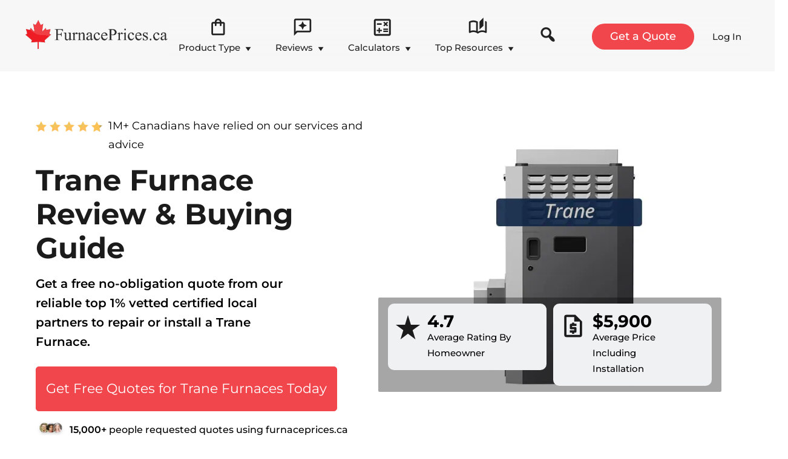

--- FILE ---
content_type: text/html; charset=UTF-8
request_url: https://www.furnaceprices.ca/furnace-reviews/trane/
body_size: 112232
content:
<script type="rocketlazyloadscript">
    document.addEventListener('DOMContentLoaded', function() {
        // Select the <h1> element with class 'archive-title'
        var h1 = document.querySelector('h1.archive-title');

        if (h1) {
            // Create a new <h2> element
            var h2 = document.createElement('h2');
            h2.className = 'archive-title';

            // Copy the inner HTML from the <h1> to the <h2>
            h2.innerHTML = h1.innerHTML;

            // Replace the <h1> with the <h2> in the DOM
            h1.parentNode.replaceChild(h2, h1);
        }
    });
</script>
<style></style>
<!DOCTYPE html>
<html lang="en-CA" prefix="og: https://ogp.me/ns#">
<head > <script type="text/javascript">
/* <![CDATA[ */
var gform;gform||(document.addEventListener("gform_main_scripts_loaded",function(){gform.scriptsLoaded=!0}),document.addEventListener("gform/theme/scripts_loaded",function(){gform.themeScriptsLoaded=!0}),window.addEventListener("DOMContentLoaded",function(){gform.domLoaded=!0}),gform={domLoaded:!1,scriptsLoaded:!1,themeScriptsLoaded:!1,isFormEditor:()=>"function"==typeof InitializeEditor,callIfLoaded:function(o){return!(!gform.domLoaded||!gform.scriptsLoaded||!gform.themeScriptsLoaded&&!gform.isFormEditor()||(gform.isFormEditor()&&console.warn("The use of gform.initializeOnLoaded() is deprecated in the form editor context and will be removed in Gravity Forms 3.1."),o(),0))},initializeOnLoaded:function(o){gform.callIfLoaded(o)||(document.addEventListener("gform_main_scripts_loaded",()=>{gform.scriptsLoaded=!0,gform.callIfLoaded(o)}),document.addEventListener("gform/theme/scripts_loaded",()=>{gform.themeScriptsLoaded=!0,gform.callIfLoaded(o)}),window.addEventListener("DOMContentLoaded",()=>{gform.domLoaded=!0,gform.callIfLoaded(o)}))},hooks:{action:{},filter:{}},addAction:function(o,r,e,t){gform.addHook("action",o,r,e,t)},addFilter:function(o,r,e,t){gform.addHook("filter",o,r,e,t)},doAction:function(o){gform.doHook("action",o,arguments)},applyFilters:function(o){return gform.doHook("filter",o,arguments)},removeAction:function(o,r){gform.removeHook("action",o,r)},removeFilter:function(o,r,e){gform.removeHook("filter",o,r,e)},addHook:function(o,r,e,t,n){null==gform.hooks[o][r]&&(gform.hooks[o][r]=[]);var d=gform.hooks[o][r];null==n&&(n=r+"_"+d.length),gform.hooks[o][r].push({tag:n,callable:e,priority:t=null==t?10:t})},doHook:function(r,o,e){var t;if(e=Array.prototype.slice.call(e,1),null!=gform.hooks[r][o]&&((o=gform.hooks[r][o]).sort(function(o,r){return o.priority-r.priority}),o.forEach(function(o){"function"!=typeof(t=o.callable)&&(t=window[t]),"action"==r?t.apply(null,e):e[0]=t.apply(null,e)})),"filter"==r)return e[0]},removeHook:function(o,r,t,n){var e;null!=gform.hooks[o][r]&&(e=(e=gform.hooks[o][r]).filter(function(o,r,e){return!!(null!=n&&n!=o.tag||null!=t&&t!=o.priority)}),gform.hooks[o][r]=e)}});
/* ]]> */
</script>
<meta charset="UTF-8" /><script>if(navigator.userAgent.match(/MSIE|Internet Explorer/i)||navigator.userAgent.match(/Trident\/7\..*?rv:11/i)){var href=document.location.href;if(!href.match(/[?&]nowprocket/)){if(href.indexOf("?")==-1){if(href.indexOf("#")==-1){document.location.href=href+"?nowprocket=1"}else{document.location.href=href.replace("#","?nowprocket=1#")}}else{if(href.indexOf("#")==-1){document.location.href=href+"&nowprocket=1"}else{document.location.href=href.replace("#","&nowprocket=1#")}}}}</script><script>(()=>{class RocketLazyLoadScripts{constructor(){this.v="2.0.4",this.userEvents=["keydown","keyup","mousedown","mouseup","mousemove","mouseover","mouseout","touchmove","touchstart","touchend","touchcancel","wheel","click","dblclick","input"],this.attributeEvents=["onblur","onclick","oncontextmenu","ondblclick","onfocus","onmousedown","onmouseenter","onmouseleave","onmousemove","onmouseout","onmouseover","onmouseup","onmousewheel","onscroll","onsubmit"]}async t(){this.i(),this.o(),/iP(ad|hone)/.test(navigator.userAgent)&&this.h(),this.u(),this.l(this),this.m(),this.k(this),this.p(this),this._(),await Promise.all([this.R(),this.L()]),this.lastBreath=Date.now(),this.S(this),this.P(),this.D(),this.O(),this.M(),await this.C(this.delayedScripts.normal),await this.C(this.delayedScripts.defer),await this.C(this.delayedScripts.async),await this.T(),await this.F(),await this.j(),await this.A(),window.dispatchEvent(new Event("rocket-allScriptsLoaded")),this.everythingLoaded=!0,this.lastTouchEnd&&await new Promise(t=>setTimeout(t,500-Date.now()+this.lastTouchEnd)),this.I(),this.H(),this.U(),this.W()}i(){this.CSPIssue=sessionStorage.getItem("rocketCSPIssue"),document.addEventListener("securitypolicyviolation",t=>{this.CSPIssue||"script-src-elem"!==t.violatedDirective||"data"!==t.blockedURI||(this.CSPIssue=!0,sessionStorage.setItem("rocketCSPIssue",!0))},{isRocket:!0})}o(){window.addEventListener("pageshow",t=>{this.persisted=t.persisted,this.realWindowLoadedFired=!0},{isRocket:!0}),window.addEventListener("pagehide",()=>{this.onFirstUserAction=null},{isRocket:!0})}h(){let t;function e(e){t=e}window.addEventListener("touchstart",e,{isRocket:!0}),window.addEventListener("touchend",function i(o){o.changedTouches[0]&&t.changedTouches[0]&&Math.abs(o.changedTouches[0].pageX-t.changedTouches[0].pageX)<10&&Math.abs(o.changedTouches[0].pageY-t.changedTouches[0].pageY)<10&&o.timeStamp-t.timeStamp<200&&(window.removeEventListener("touchstart",e,{isRocket:!0}),window.removeEventListener("touchend",i,{isRocket:!0}),"INPUT"===o.target.tagName&&"text"===o.target.type||(o.target.dispatchEvent(new TouchEvent("touchend",{target:o.target,bubbles:!0})),o.target.dispatchEvent(new MouseEvent("mouseover",{target:o.target,bubbles:!0})),o.target.dispatchEvent(new PointerEvent("click",{target:o.target,bubbles:!0,cancelable:!0,detail:1,clientX:o.changedTouches[0].clientX,clientY:o.changedTouches[0].clientY})),event.preventDefault()))},{isRocket:!0})}q(t){this.userActionTriggered||("mousemove"!==t.type||this.firstMousemoveIgnored?"keyup"===t.type||"mouseover"===t.type||"mouseout"===t.type||(this.userActionTriggered=!0,this.onFirstUserAction&&this.onFirstUserAction()):this.firstMousemoveIgnored=!0),"click"===t.type&&t.preventDefault(),t.stopPropagation(),t.stopImmediatePropagation(),"touchstart"===this.lastEvent&&"touchend"===t.type&&(this.lastTouchEnd=Date.now()),"click"===t.type&&(this.lastTouchEnd=0),this.lastEvent=t.type,t.composedPath&&t.composedPath()[0].getRootNode()instanceof ShadowRoot&&(t.rocketTarget=t.composedPath()[0]),this.savedUserEvents.push(t)}u(){this.savedUserEvents=[],this.userEventHandler=this.q.bind(this),this.userEvents.forEach(t=>window.addEventListener(t,this.userEventHandler,{passive:!1,isRocket:!0})),document.addEventListener("visibilitychange",this.userEventHandler,{isRocket:!0})}U(){this.userEvents.forEach(t=>window.removeEventListener(t,this.userEventHandler,{passive:!1,isRocket:!0})),document.removeEventListener("visibilitychange",this.userEventHandler,{isRocket:!0}),this.savedUserEvents.forEach(t=>{(t.rocketTarget||t.target).dispatchEvent(new window[t.constructor.name](t.type,t))})}m(){const t="return false",e=Array.from(this.attributeEvents,t=>"data-rocket-"+t),i="["+this.attributeEvents.join("],[")+"]",o="[data-rocket-"+this.attributeEvents.join("],[data-rocket-")+"]",s=(e,i,o)=>{o&&o!==t&&(e.setAttribute("data-rocket-"+i,o),e["rocket"+i]=new Function("event",o),e.setAttribute(i,t))};new MutationObserver(t=>{for(const n of t)"attributes"===n.type&&(n.attributeName.startsWith("data-rocket-")||this.everythingLoaded?n.attributeName.startsWith("data-rocket-")&&this.everythingLoaded&&this.N(n.target,n.attributeName.substring(12)):s(n.target,n.attributeName,n.target.getAttribute(n.attributeName))),"childList"===n.type&&n.addedNodes.forEach(t=>{if(t.nodeType===Node.ELEMENT_NODE)if(this.everythingLoaded)for(const i of[t,...t.querySelectorAll(o)])for(const t of i.getAttributeNames())e.includes(t)&&this.N(i,t.substring(12));else for(const e of[t,...t.querySelectorAll(i)])for(const t of e.getAttributeNames())this.attributeEvents.includes(t)&&s(e,t,e.getAttribute(t))})}).observe(document,{subtree:!0,childList:!0,attributeFilter:[...this.attributeEvents,...e]})}I(){this.attributeEvents.forEach(t=>{document.querySelectorAll("[data-rocket-"+t+"]").forEach(e=>{this.N(e,t)})})}N(t,e){const i=t.getAttribute("data-rocket-"+e);i&&(t.setAttribute(e,i),t.removeAttribute("data-rocket-"+e))}k(t){Object.defineProperty(HTMLElement.prototype,"onclick",{get(){return this.rocketonclick||null},set(e){this.rocketonclick=e,this.setAttribute(t.everythingLoaded?"onclick":"data-rocket-onclick","this.rocketonclick(event)")}})}S(t){function e(e,i){let o=e[i];e[i]=null,Object.defineProperty(e,i,{get:()=>o,set(s){t.everythingLoaded?o=s:e["rocket"+i]=o=s}})}e(document,"onreadystatechange"),e(window,"onload"),e(window,"onpageshow");try{Object.defineProperty(document,"readyState",{get:()=>t.rocketReadyState,set(e){t.rocketReadyState=e},configurable:!0}),document.readyState="loading"}catch(t){console.log("WPRocket DJE readyState conflict, bypassing")}}l(t){this.originalAddEventListener=EventTarget.prototype.addEventListener,this.originalRemoveEventListener=EventTarget.prototype.removeEventListener,this.savedEventListeners=[],EventTarget.prototype.addEventListener=function(e,i,o){o&&o.isRocket||!t.B(e,this)&&!t.userEvents.includes(e)||t.B(e,this)&&!t.userActionTriggered||e.startsWith("rocket-")||t.everythingLoaded?t.originalAddEventListener.call(this,e,i,o):(t.savedEventListeners.push({target:this,remove:!1,type:e,func:i,options:o}),"mouseenter"!==e&&"mouseleave"!==e||t.originalAddEventListener.call(this,e,t.savedUserEvents.push,o))},EventTarget.prototype.removeEventListener=function(e,i,o){o&&o.isRocket||!t.B(e,this)&&!t.userEvents.includes(e)||t.B(e,this)&&!t.userActionTriggered||e.startsWith("rocket-")||t.everythingLoaded?t.originalRemoveEventListener.call(this,e,i,o):t.savedEventListeners.push({target:this,remove:!0,type:e,func:i,options:o})}}J(t,e){this.savedEventListeners=this.savedEventListeners.filter(i=>{let o=i.type,s=i.target||window;return e!==o||t!==s||(this.B(o,s)&&(i.type="rocket-"+o),this.$(i),!1)})}H(){EventTarget.prototype.addEventListener=this.originalAddEventListener,EventTarget.prototype.removeEventListener=this.originalRemoveEventListener,this.savedEventListeners.forEach(t=>this.$(t))}$(t){t.remove?this.originalRemoveEventListener.call(t.target,t.type,t.func,t.options):this.originalAddEventListener.call(t.target,t.type,t.func,t.options)}p(t){let e;function i(e){return t.everythingLoaded?e:e.split(" ").map(t=>"load"===t||t.startsWith("load.")?"rocket-jquery-load":t).join(" ")}function o(o){function s(e){const s=o.fn[e];o.fn[e]=o.fn.init.prototype[e]=function(){return this[0]===window&&t.userActionTriggered&&("string"==typeof arguments[0]||arguments[0]instanceof String?arguments[0]=i(arguments[0]):"object"==typeof arguments[0]&&Object.keys(arguments[0]).forEach(t=>{const e=arguments[0][t];delete arguments[0][t],arguments[0][i(t)]=e})),s.apply(this,arguments),this}}if(o&&o.fn&&!t.allJQueries.includes(o)){const e={DOMContentLoaded:[],"rocket-DOMContentLoaded":[]};for(const t in e)document.addEventListener(t,()=>{e[t].forEach(t=>t())},{isRocket:!0});o.fn.ready=o.fn.init.prototype.ready=function(i){function s(){parseInt(o.fn.jquery)>2?setTimeout(()=>i.bind(document)(o)):i.bind(document)(o)}return"function"==typeof i&&(t.realDomReadyFired?!t.userActionTriggered||t.fauxDomReadyFired?s():e["rocket-DOMContentLoaded"].push(s):e.DOMContentLoaded.push(s)),o([])},s("on"),s("one"),s("off"),t.allJQueries.push(o)}e=o}t.allJQueries=[],o(window.jQuery),Object.defineProperty(window,"jQuery",{get:()=>e,set(t){o(t)}})}P(){const t=new Map;document.write=document.writeln=function(e){const i=document.currentScript,o=document.createRange(),s=i.parentElement;let n=t.get(i);void 0===n&&(n=i.nextSibling,t.set(i,n));const c=document.createDocumentFragment();o.setStart(c,0),c.appendChild(o.createContextualFragment(e)),s.insertBefore(c,n)}}async R(){return new Promise(t=>{this.userActionTriggered?t():this.onFirstUserAction=t})}async L(){return new Promise(t=>{document.addEventListener("DOMContentLoaded",()=>{this.realDomReadyFired=!0,t()},{isRocket:!0})})}async j(){return this.realWindowLoadedFired?Promise.resolve():new Promise(t=>{window.addEventListener("load",t,{isRocket:!0})})}M(){this.pendingScripts=[];this.scriptsMutationObserver=new MutationObserver(t=>{for(const e of t)e.addedNodes.forEach(t=>{"SCRIPT"!==t.tagName||t.noModule||t.isWPRocket||this.pendingScripts.push({script:t,promise:new Promise(e=>{const i=()=>{const i=this.pendingScripts.findIndex(e=>e.script===t);i>=0&&this.pendingScripts.splice(i,1),e()};t.addEventListener("load",i,{isRocket:!0}),t.addEventListener("error",i,{isRocket:!0}),setTimeout(i,1e3)})})})}),this.scriptsMutationObserver.observe(document,{childList:!0,subtree:!0})}async F(){await this.X(),this.pendingScripts.length?(await this.pendingScripts[0].promise,await this.F()):this.scriptsMutationObserver.disconnect()}D(){this.delayedScripts={normal:[],async:[],defer:[]},document.querySelectorAll("script[type$=rocketlazyloadscript]").forEach(t=>{t.hasAttribute("data-rocket-src")?t.hasAttribute("async")&&!1!==t.async?this.delayedScripts.async.push(t):t.hasAttribute("defer")&&!1!==t.defer||"module"===t.getAttribute("data-rocket-type")?this.delayedScripts.defer.push(t):this.delayedScripts.normal.push(t):this.delayedScripts.normal.push(t)})}async _(){await this.L();let t=[];document.querySelectorAll("script[type$=rocketlazyloadscript][data-rocket-src]").forEach(e=>{let i=e.getAttribute("data-rocket-src");if(i&&!i.startsWith("data:")){i.startsWith("//")&&(i=location.protocol+i);try{const o=new URL(i).origin;o!==location.origin&&t.push({src:o,crossOrigin:e.crossOrigin||"module"===e.getAttribute("data-rocket-type")})}catch(t){}}}),t=[...new Map(t.map(t=>[JSON.stringify(t),t])).values()],this.Y(t,"preconnect")}async G(t){if(await this.K(),!0!==t.noModule||!("noModule"in HTMLScriptElement.prototype))return new Promise(e=>{let i;function o(){(i||t).setAttribute("data-rocket-status","executed"),e()}try{if(navigator.userAgent.includes("Firefox/")||""===navigator.vendor||this.CSPIssue)i=document.createElement("script"),[...t.attributes].forEach(t=>{let e=t.nodeName;"type"!==e&&("data-rocket-type"===e&&(e="type"),"data-rocket-src"===e&&(e="src"),i.setAttribute(e,t.nodeValue))}),t.text&&(i.text=t.text),t.nonce&&(i.nonce=t.nonce),i.hasAttribute("src")?(i.addEventListener("load",o,{isRocket:!0}),i.addEventListener("error",()=>{i.setAttribute("data-rocket-status","failed-network"),e()},{isRocket:!0}),setTimeout(()=>{i.isConnected||e()},1)):(i.text=t.text,o()),i.isWPRocket=!0,t.parentNode.replaceChild(i,t);else{const i=t.getAttribute("data-rocket-type"),s=t.getAttribute("data-rocket-src");i?(t.type=i,t.removeAttribute("data-rocket-type")):t.removeAttribute("type"),t.addEventListener("load",o,{isRocket:!0}),t.addEventListener("error",i=>{this.CSPIssue&&i.target.src.startsWith("data:")?(console.log("WPRocket: CSP fallback activated"),t.removeAttribute("src"),this.G(t).then(e)):(t.setAttribute("data-rocket-status","failed-network"),e())},{isRocket:!0}),s?(t.fetchPriority="high",t.removeAttribute("data-rocket-src"),t.src=s):t.src="data:text/javascript;base64,"+window.btoa(unescape(encodeURIComponent(t.text)))}}catch(i){t.setAttribute("data-rocket-status","failed-transform"),e()}});t.setAttribute("data-rocket-status","skipped")}async C(t){const e=t.shift();return e?(e.isConnected&&await this.G(e),this.C(t)):Promise.resolve()}O(){this.Y([...this.delayedScripts.normal,...this.delayedScripts.defer,...this.delayedScripts.async],"preload")}Y(t,e){this.trash=this.trash||[];let i=!0;var o=document.createDocumentFragment();t.forEach(t=>{const s=t.getAttribute&&t.getAttribute("data-rocket-src")||t.src;if(s&&!s.startsWith("data:")){const n=document.createElement("link");n.href=s,n.rel=e,"preconnect"!==e&&(n.as="script",n.fetchPriority=i?"high":"low"),t.getAttribute&&"module"===t.getAttribute("data-rocket-type")&&(n.crossOrigin=!0),t.crossOrigin&&(n.crossOrigin=t.crossOrigin),t.integrity&&(n.integrity=t.integrity),t.nonce&&(n.nonce=t.nonce),o.appendChild(n),this.trash.push(n),i=!1}}),document.head.appendChild(o)}W(){this.trash.forEach(t=>t.remove())}async T(){try{document.readyState="interactive"}catch(t){}this.fauxDomReadyFired=!0;try{await this.K(),this.J(document,"readystatechange"),document.dispatchEvent(new Event("rocket-readystatechange")),await this.K(),document.rocketonreadystatechange&&document.rocketonreadystatechange(),await this.K(),this.J(document,"DOMContentLoaded"),document.dispatchEvent(new Event("rocket-DOMContentLoaded")),await this.K(),this.J(window,"DOMContentLoaded"),window.dispatchEvent(new Event("rocket-DOMContentLoaded"))}catch(t){console.error(t)}}async A(){try{document.readyState="complete"}catch(t){}try{await this.K(),this.J(document,"readystatechange"),document.dispatchEvent(new Event("rocket-readystatechange")),await this.K(),document.rocketonreadystatechange&&document.rocketonreadystatechange(),await this.K(),this.J(window,"load"),window.dispatchEvent(new Event("rocket-load")),await this.K(),window.rocketonload&&window.rocketonload(),await this.K(),this.allJQueries.forEach(t=>t(window).trigger("rocket-jquery-load")),await this.K(),this.J(window,"pageshow");const t=new Event("rocket-pageshow");t.persisted=this.persisted,window.dispatchEvent(t),await this.K(),window.rocketonpageshow&&window.rocketonpageshow({persisted:this.persisted})}catch(t){console.error(t)}}async K(){Date.now()-this.lastBreath>45&&(await this.X(),this.lastBreath=Date.now())}async X(){return document.hidden?new Promise(t=>setTimeout(t)):new Promise(t=>requestAnimationFrame(t))}B(t,e){return e===document&&"readystatechange"===t||(e===document&&"DOMContentLoaded"===t||(e===window&&"DOMContentLoaded"===t||(e===window&&"load"===t||e===window&&"pageshow"===t)))}static run(){(new RocketLazyLoadScripts).t()}}RocketLazyLoadScripts.run()})();</script>

<meta name="viewport" content="width=device-width, initial-scale=1" />
	<style></style>
	
<!-- Search Engine Optimization by Rank Math PRO - https://rankmath.com/ -->
<title>Trane Furnace Review &amp; Buying Guide (Real Customer Ratings)</title>
<link data-rocket-prefetch href="https://connect.facebook.net" rel="dns-prefetch">
<link data-rocket-prefetch href="https://www.googletagmanager.com" rel="dns-prefetch">
<link data-rocket-prefetch href="https://fonts.googleapis.com" rel="dns-prefetch">
<link data-rocket-prefetch href="https://cdn.shortpixel.ai" rel="dns-prefetch">
<link data-rocket-prefetch href="" rel="dns-prefetch">
<link data-rocket-prefetch href="https://quotes.furnaceprices.ca" rel="dns-prefetch">
<link data-rocket-prefetch href="" rel="dns-prefetch">
<link data-rocket-preload as="style" href="https://fonts.googleapis.com/css?family=Muli%3A200%2C300%2C300i%2C400%2C400i%2C600%2C600i%7COpen%20Sans%20Condensed%3A300&#038;display=swap" rel="preload">
<style id="" media="print" onload="this.media=&#039;all&#039;">/* vietnamese */
@font-face {
  font-family: 'Muli';
  font-style: italic;
  font-weight: 300;
  font-display: swap;
  src: url(/fonts.gstatic.com/s/muli/v34/7Au-p_0qiz-afTf2IALT4EYFOGEH.woff2) format('woff2');
  unicode-range: U+0102-0103, U+0110-0111, U+0128-0129, U+0168-0169, U+01A0-01A1, U+01AF-01B0, U+0300-0301, U+0303-0304, U+0308-0309, U+0323, U+0329, U+1EA0-1EF9, U+20AB;
}
/* latin-ext */
@font-face {
  font-family: 'Muli';
  font-style: italic;
  font-weight: 300;
  font-display: swap;
  src: url(/fonts.gstatic.com/s/muli/v34/7Au-p_0qiz-afTf2IQLT4EYFOGEH.woff2) format('woff2');
  unicode-range: U+0100-02BA, U+02BD-02C5, U+02C7-02CC, U+02CE-02D7, U+02DD-02FF, U+0304, U+0308, U+0329, U+1D00-1DBF, U+1E00-1E9F, U+1EF2-1EFF, U+2020, U+20A0-20AB, U+20AD-20C0, U+2113, U+2C60-2C7F, U+A720-A7FF;
}
/* latin */
@font-face {
  font-family: 'Muli';
  font-style: italic;
  font-weight: 300;
  font-display: swap;
  src: url(/fonts.gstatic.com/s/muli/v34/7Au-p_0qiz-afTf2LwLT4EYFOA.woff2) format('woff2');
  unicode-range: U+0000-00FF, U+0131, U+0152-0153, U+02BB-02BC, U+02C6, U+02DA, U+02DC, U+0304, U+0308, U+0329, U+2000-206F, U+20AC, U+2122, U+2191, U+2193, U+2212, U+2215, U+FEFF, U+FFFD;
}
/* vietnamese */
@font-face {
  font-family: 'Muli';
  font-style: italic;
  font-weight: 400;
  font-display: swap;
  src: url(/fonts.gstatic.com/s/muli/v34/7Au-p_0qiz-afTf2IALT4EYFOGEH.woff2) format('woff2');
  unicode-range: U+0102-0103, U+0110-0111, U+0128-0129, U+0168-0169, U+01A0-01A1, U+01AF-01B0, U+0300-0301, U+0303-0304, U+0308-0309, U+0323, U+0329, U+1EA0-1EF9, U+20AB;
}
/* latin-ext */
@font-face {
  font-family: 'Muli';
  font-style: italic;
  font-weight: 400;
  font-display: swap;
  src: url(/fonts.gstatic.com/s/muli/v34/7Au-p_0qiz-afTf2IQLT4EYFOGEH.woff2) format('woff2');
  unicode-range: U+0100-02BA, U+02BD-02C5, U+02C7-02CC, U+02CE-02D7, U+02DD-02FF, U+0304, U+0308, U+0329, U+1D00-1DBF, U+1E00-1E9F, U+1EF2-1EFF, U+2020, U+20A0-20AB, U+20AD-20C0, U+2113, U+2C60-2C7F, U+A720-A7FF;
}
/* latin */
@font-face {
  font-family: 'Muli';
  font-style: italic;
  font-weight: 400;
  font-display: swap;
  src: url(/fonts.gstatic.com/s/muli/v34/7Au-p_0qiz-afTf2LwLT4EYFOA.woff2) format('woff2');
  unicode-range: U+0000-00FF, U+0131, U+0152-0153, U+02BB-02BC, U+02C6, U+02DA, U+02DC, U+0304, U+0308, U+0329, U+2000-206F, U+20AC, U+2122, U+2191, U+2193, U+2212, U+2215, U+FEFF, U+FFFD;
}
/* vietnamese */
@font-face {
  font-family: 'Muli';
  font-style: italic;
  font-weight: 600;
  font-display: swap;
  src: url(/fonts.gstatic.com/s/muli/v34/7Au-p_0qiz-afTf2IALT4EYFOGEH.woff2) format('woff2');
  unicode-range: U+0102-0103, U+0110-0111, U+0128-0129, U+0168-0169, U+01A0-01A1, U+01AF-01B0, U+0300-0301, U+0303-0304, U+0308-0309, U+0323, U+0329, U+1EA0-1EF9, U+20AB;
}
/* latin-ext */
@font-face {
  font-family: 'Muli';
  font-style: italic;
  font-weight: 600;
  font-display: swap;
  src: url(/fonts.gstatic.com/s/muli/v34/7Au-p_0qiz-afTf2IQLT4EYFOGEH.woff2) format('woff2');
  unicode-range: U+0100-02BA, U+02BD-02C5, U+02C7-02CC, U+02CE-02D7, U+02DD-02FF, U+0304, U+0308, U+0329, U+1D00-1DBF, U+1E00-1E9F, U+1EF2-1EFF, U+2020, U+20A0-20AB, U+20AD-20C0, U+2113, U+2C60-2C7F, U+A720-A7FF;
}
/* latin */
@font-face {
  font-family: 'Muli';
  font-style: italic;
  font-weight: 600;
  font-display: swap;
  src: url(/fonts.gstatic.com/s/muli/v34/7Au-p_0qiz-afTf2LwLT4EYFOA.woff2) format('woff2');
  unicode-range: U+0000-00FF, U+0131, U+0152-0153, U+02BB-02BC, U+02C6, U+02DA, U+02DC, U+0304, U+0308, U+0329, U+2000-206F, U+20AC, U+2122, U+2191, U+2193, U+2212, U+2215, U+FEFF, U+FFFD;
}
/* vietnamese */
@font-face {
  font-family: 'Muli';
  font-style: normal;
  font-weight: 200;
  font-display: swap;
  src: url(/fonts.gstatic.com/s/muli/v34/7Auwp_0qiz-afT3GLQjUwkQ1OQ.woff2) format('woff2');
  unicode-range: U+0102-0103, U+0110-0111, U+0128-0129, U+0168-0169, U+01A0-01A1, U+01AF-01B0, U+0300-0301, U+0303-0304, U+0308-0309, U+0323, U+0329, U+1EA0-1EF9, U+20AB;
}
/* latin-ext */
@font-face {
  font-family: 'Muli';
  font-style: normal;
  font-weight: 200;
  font-display: swap;
  src: url(/fonts.gstatic.com/s/muli/v34/7Auwp_0qiz-afTzGLQjUwkQ1OQ.woff2) format('woff2');
  unicode-range: U+0100-02BA, U+02BD-02C5, U+02C7-02CC, U+02CE-02D7, U+02DD-02FF, U+0304, U+0308, U+0329, U+1D00-1DBF, U+1E00-1E9F, U+1EF2-1EFF, U+2020, U+20A0-20AB, U+20AD-20C0, U+2113, U+2C60-2C7F, U+A720-A7FF;
}
/* latin */
@font-face {
  font-family: 'Muli';
  font-style: normal;
  font-weight: 200;
  font-display: swap;
  src: url(/fonts.gstatic.com/s/muli/v34/7Auwp_0qiz-afTLGLQjUwkQ.woff2) format('woff2');
  unicode-range: U+0000-00FF, U+0131, U+0152-0153, U+02BB-02BC, U+02C6, U+02DA, U+02DC, U+0304, U+0308, U+0329, U+2000-206F, U+20AC, U+2122, U+2191, U+2193, U+2212, U+2215, U+FEFF, U+FFFD;
}
/* vietnamese */
@font-face {
  font-family: 'Muli';
  font-style: normal;
  font-weight: 300;
  font-display: swap;
  src: url(/fonts.gstatic.com/s/muli/v34/7Auwp_0qiz-afT3GLQjUwkQ1OQ.woff2) format('woff2');
  unicode-range: U+0102-0103, U+0110-0111, U+0128-0129, U+0168-0169, U+01A0-01A1, U+01AF-01B0, U+0300-0301, U+0303-0304, U+0308-0309, U+0323, U+0329, U+1EA0-1EF9, U+20AB;
}
/* latin-ext */
@font-face {
  font-family: 'Muli';
  font-style: normal;
  font-weight: 300;
  font-display: swap;
  src: url(/fonts.gstatic.com/s/muli/v34/7Auwp_0qiz-afTzGLQjUwkQ1OQ.woff2) format('woff2');
  unicode-range: U+0100-02BA, U+02BD-02C5, U+02C7-02CC, U+02CE-02D7, U+02DD-02FF, U+0304, U+0308, U+0329, U+1D00-1DBF, U+1E00-1E9F, U+1EF2-1EFF, U+2020, U+20A0-20AB, U+20AD-20C0, U+2113, U+2C60-2C7F, U+A720-A7FF;
}
/* latin */
@font-face {
  font-family: 'Muli';
  font-style: normal;
  font-weight: 300;
  font-display: swap;
  src: url(/fonts.gstatic.com/s/muli/v34/7Auwp_0qiz-afTLGLQjUwkQ.woff2) format('woff2');
  unicode-range: U+0000-00FF, U+0131, U+0152-0153, U+02BB-02BC, U+02C6, U+02DA, U+02DC, U+0304, U+0308, U+0329, U+2000-206F, U+20AC, U+2122, U+2191, U+2193, U+2212, U+2215, U+FEFF, U+FFFD;
}
/* vietnamese */
@font-face {
  font-family: 'Muli';
  font-style: normal;
  font-weight: 400;
  font-display: swap;
  src: url(/fonts.gstatic.com/s/muli/v34/7Auwp_0qiz-afT3GLQjUwkQ1OQ.woff2) format('woff2');
  unicode-range: U+0102-0103, U+0110-0111, U+0128-0129, U+0168-0169, U+01A0-01A1, U+01AF-01B0, U+0300-0301, U+0303-0304, U+0308-0309, U+0323, U+0329, U+1EA0-1EF9, U+20AB;
}
/* latin-ext */
@font-face {
  font-family: 'Muli';
  font-style: normal;
  font-weight: 400;
  font-display: swap;
  src: url(/fonts.gstatic.com/s/muli/v34/7Auwp_0qiz-afTzGLQjUwkQ1OQ.woff2) format('woff2');
  unicode-range: U+0100-02BA, U+02BD-02C5, U+02C7-02CC, U+02CE-02D7, U+02DD-02FF, U+0304, U+0308, U+0329, U+1D00-1DBF, U+1E00-1E9F, U+1EF2-1EFF, U+2020, U+20A0-20AB, U+20AD-20C0, U+2113, U+2C60-2C7F, U+A720-A7FF;
}
/* latin */
@font-face {
  font-family: 'Muli';
  font-style: normal;
  font-weight: 400;
  font-display: swap;
  src: url(/fonts.gstatic.com/s/muli/v34/7Auwp_0qiz-afTLGLQjUwkQ.woff2) format('woff2');
  unicode-range: U+0000-00FF, U+0131, U+0152-0153, U+02BB-02BC, U+02C6, U+02DA, U+02DC, U+0304, U+0308, U+0329, U+2000-206F, U+20AC, U+2122, U+2191, U+2193, U+2212, U+2215, U+FEFF, U+FFFD;
}
/* vietnamese */
@font-face {
  font-family: 'Muli';
  font-style: normal;
  font-weight: 600;
  font-display: swap;
  src: url(/fonts.gstatic.com/s/muli/v34/7Auwp_0qiz-afT3GLQjUwkQ1OQ.woff2) format('woff2');
  unicode-range: U+0102-0103, U+0110-0111, U+0128-0129, U+0168-0169, U+01A0-01A1, U+01AF-01B0, U+0300-0301, U+0303-0304, U+0308-0309, U+0323, U+0329, U+1EA0-1EF9, U+20AB;
}
/* latin-ext */
@font-face {
  font-family: 'Muli';
  font-style: normal;
  font-weight: 600;
  font-display: swap;
  src: url(/fonts.gstatic.com/s/muli/v34/7Auwp_0qiz-afTzGLQjUwkQ1OQ.woff2) format('woff2');
  unicode-range: U+0100-02BA, U+02BD-02C5, U+02C7-02CC, U+02CE-02D7, U+02DD-02FF, U+0304, U+0308, U+0329, U+1D00-1DBF, U+1E00-1E9F, U+1EF2-1EFF, U+2020, U+20A0-20AB, U+20AD-20C0, U+2113, U+2C60-2C7F, U+A720-A7FF;
}
/* latin */
@font-face {
  font-family: 'Muli';
  font-style: normal;
  font-weight: 600;
  font-display: swap;
  src: url(/fonts.gstatic.com/s/muli/v34/7Auwp_0qiz-afTLGLQjUwkQ.woff2) format('woff2');
  unicode-range: U+0000-00FF, U+0131, U+0152-0153, U+02BB-02BC, U+02C6, U+02DA, U+02DC, U+0304, U+0308, U+0329, U+2000-206F, U+20AC, U+2122, U+2191, U+2193, U+2212, U+2215, U+FEFF, U+FFFD;
}
/* cyrillic-ext */
@font-face {
  font-family: 'Open Sans Condensed';
  font-style: normal;
  font-weight: 300;
  font-display: swap;
  src: url(/fonts.gstatic.com/s/opensanscondensed/v24/z7NFdQDnbTkabZAIOl9il_O6KJj73e7Ff1GhDujMR7eS2AopSg.woff2) format('woff2');
  unicode-range: U+0460-052F, U+1C80-1C8A, U+20B4, U+2DE0-2DFF, U+A640-A69F, U+FE2E-FE2F;
}
/* cyrillic */
@font-face {
  font-family: 'Open Sans Condensed';
  font-style: normal;
  font-weight: 300;
  font-display: swap;
  src: url(/fonts.gstatic.com/s/opensanscondensed/v24/z7NFdQDnbTkabZAIOl9il_O6KJj73e7Ff1GhDuHMR7eS2AopSg.woff2) format('woff2');
  unicode-range: U+0301, U+0400-045F, U+0490-0491, U+04B0-04B1, U+2116;
}
/* greek-ext */
@font-face {
  font-family: 'Open Sans Condensed';
  font-style: normal;
  font-weight: 300;
  font-display: swap;
  src: url(/fonts.gstatic.com/s/opensanscondensed/v24/z7NFdQDnbTkabZAIOl9il_O6KJj73e7Ff1GhDunMR7eS2AopSg.woff2) format('woff2');
  unicode-range: U+1F00-1FFF;
}
/* greek */
@font-face {
  font-family: 'Open Sans Condensed';
  font-style: normal;
  font-weight: 300;
  font-display: swap;
  src: url(/fonts.gstatic.com/s/opensanscondensed/v24/z7NFdQDnbTkabZAIOl9il_O6KJj73e7Ff1GhDubMR7eS2AopSg.woff2) format('woff2');
  unicode-range: U+0370-0377, U+037A-037F, U+0384-038A, U+038C, U+038E-03A1, U+03A3-03FF;
}
/* vietnamese */
@font-face {
  font-family: 'Open Sans Condensed';
  font-style: normal;
  font-weight: 300;
  font-display: swap;
  src: url(/fonts.gstatic.com/s/opensanscondensed/v24/z7NFdQDnbTkabZAIOl9il_O6KJj73e7Ff1GhDurMR7eS2AopSg.woff2) format('woff2');
  unicode-range: U+0102-0103, U+0110-0111, U+0128-0129, U+0168-0169, U+01A0-01A1, U+01AF-01B0, U+0300-0301, U+0303-0304, U+0308-0309, U+0323, U+0329, U+1EA0-1EF9, U+20AB;
}
/* latin-ext */
@font-face {
  font-family: 'Open Sans Condensed';
  font-style: normal;
  font-weight: 300;
  font-display: swap;
  src: url(/fonts.gstatic.com/s/opensanscondensed/v24/z7NFdQDnbTkabZAIOl9il_O6KJj73e7Ff1GhDuvMR7eS2AopSg.woff2) format('woff2');
  unicode-range: U+0100-02BA, U+02BD-02C5, U+02C7-02CC, U+02CE-02D7, U+02DD-02FF, U+0304, U+0308, U+0329, U+1D00-1DBF, U+1E00-1E9F, U+1EF2-1EFF, U+2020, U+20A0-20AB, U+20AD-20C0, U+2113, U+2C60-2C7F, U+A720-A7FF;
}
/* latin */
@font-face {
  font-family: 'Open Sans Condensed';
  font-style: normal;
  font-weight: 300;
  font-display: swap;
  src: url(/fonts.gstatic.com/s/opensanscondensed/v24/z7NFdQDnbTkabZAIOl9il_O6KJj73e7Ff1GhDuXMR7eS2Ao.woff2) format('woff2');
  unicode-range: U+0000-00FF, U+0131, U+0152-0153, U+02BB-02BC, U+02C6, U+02DA, U+02DC, U+0304, U+0308, U+0329, U+2000-206F, U+20AC, U+2122, U+2191, U+2193, U+2212, U+2215, U+FEFF, U+FFFD;
}
</style>
<style id="wpr-usedcss">.inner_section_h h2,.taxonomy-description h2.archive-title{font-size:52px!important;font-weight:900!important;color:#1b1b1b!important;margin-bottom:15px!important;line-height:64px!important;padding-bottom:25px!important}body .breadcrumb-wrap{padding:75px 40px 0;font-size:1.4rem}body .post_updated_date p{font-size:15px;padding:0 40px}body .comp-tool-modal a.wp-block-button__link{margin:10px;width:25%}body .comp-tool-modal div#selectedProductHolder{width:50%}@media screen and (max-width:767px){body .site-inner{padding-top:0!important}body .breadcrumb-wrap{padding:0 15px}body .post_updated_date p{padding:0 15px}body #outr_furnace_brand_2 .inner_section_h{width:90%;margin:0 auto}.inner_section_h h2,.taxonomy-description h2.archive-title,body #outr_furnace_brand_2 .inner_section_h h2{font-size:32px!important;line-height:40px!important}body.archive .archive-description{max-width:100%!important}}img:is([sizes=auto i],[sizes^="auto," i]){contain-intrinsic-size:3000px 1500px}body:has(.mepr-paywall-overlay){overflow:hidden}@font-face{font-family:Montserrat;font-style:normal;font-weight:100;font-display:swap;src:url(https://fonts.gstatic.com/s/montserrat/v31/JTUSjIg1_i6t8kCHKm459Wlhyw.woff2) format('woff2');unicode-range:U+0000-00FF,U+0131,U+0152-0153,U+02BB-02BC,U+02C6,U+02DA,U+02DC,U+0304,U+0308,U+0329,U+2000-206F,U+20AC,U+2122,U+2191,U+2193,U+2212,U+2215,U+FEFF,U+FFFD}@font-face{font-family:Montserrat;font-style:normal;font-weight:200;font-display:swap;src:url(https://fonts.gstatic.com/s/montserrat/v31/JTUSjIg1_i6t8kCHKm459Wlhyw.woff2) format('woff2');unicode-range:U+0000-00FF,U+0131,U+0152-0153,U+02BB-02BC,U+02C6,U+02DA,U+02DC,U+0304,U+0308,U+0329,U+2000-206F,U+20AC,U+2122,U+2191,U+2193,U+2212,U+2215,U+FEFF,U+FFFD}@font-face{font-family:Montserrat;font-style:normal;font-weight:300;font-display:swap;src:url(https://fonts.gstatic.com/s/montserrat/v31/JTUSjIg1_i6t8kCHKm459Wlhyw.woff2) format('woff2');unicode-range:U+0000-00FF,U+0131,U+0152-0153,U+02BB-02BC,U+02C6,U+02DA,U+02DC,U+0304,U+0308,U+0329,U+2000-206F,U+20AC,U+2122,U+2191,U+2193,U+2212,U+2215,U+FEFF,U+FFFD}@font-face{font-family:Montserrat;font-style:normal;font-weight:400;font-display:swap;src:url(https://fonts.gstatic.com/s/montserrat/v31/JTUSjIg1_i6t8kCHKm459Wlhyw.woff2) format('woff2');unicode-range:U+0000-00FF,U+0131,U+0152-0153,U+02BB-02BC,U+02C6,U+02DA,U+02DC,U+0304,U+0308,U+0329,U+2000-206F,U+20AC,U+2122,U+2191,U+2193,U+2212,U+2215,U+FEFF,U+FFFD}@font-face{font-family:Montserrat;font-style:normal;font-weight:500;font-display:swap;src:url(https://fonts.gstatic.com/s/montserrat/v31/JTUSjIg1_i6t8kCHKm459Wlhyw.woff2) format('woff2');unicode-range:U+0000-00FF,U+0131,U+0152-0153,U+02BB-02BC,U+02C6,U+02DA,U+02DC,U+0304,U+0308,U+0329,U+2000-206F,U+20AC,U+2122,U+2191,U+2193,U+2212,U+2215,U+FEFF,U+FFFD}@font-face{font-family:Montserrat;font-style:normal;font-weight:600;font-display:swap;src:url(https://fonts.gstatic.com/s/montserrat/v31/JTUSjIg1_i6t8kCHKm459Wlhyw.woff2) format('woff2');unicode-range:U+0000-00FF,U+0131,U+0152-0153,U+02BB-02BC,U+02C6,U+02DA,U+02DC,U+0304,U+0308,U+0329,U+2000-206F,U+20AC,U+2122,U+2191,U+2193,U+2212,U+2215,U+FEFF,U+FFFD}@font-face{font-family:Montserrat;font-style:normal;font-weight:700;font-display:swap;src:url(https://fonts.gstatic.com/s/montserrat/v31/JTUSjIg1_i6t8kCHKm459Wlhyw.woff2) format('woff2');unicode-range:U+0000-00FF,U+0131,U+0152-0153,U+02BB-02BC,U+02C6,U+02DA,U+02DC,U+0304,U+0308,U+0329,U+2000-206F,U+20AC,U+2122,U+2191,U+2193,U+2212,U+2215,U+FEFF,U+FFFD}@font-face{font-family:Montserrat;font-style:normal;font-weight:800;font-display:swap;src:url(https://fonts.gstatic.com/s/montserrat/v31/JTUSjIg1_i6t8kCHKm459Wlhyw.woff2) format('woff2');unicode-range:U+0000-00FF,U+0131,U+0152-0153,U+02BB-02BC,U+02C6,U+02DA,U+02DC,U+0304,U+0308,U+0329,U+2000-206F,U+20AC,U+2122,U+2191,U+2193,U+2212,U+2215,U+FEFF,U+FFFD}@font-face{font-family:Montserrat;font-style:normal;font-weight:900;font-display:swap;src:url(https://fonts.gstatic.com/s/montserrat/v31/JTUSjIg1_i6t8kCHKm459Wlhyw.woff2) format('woff2');unicode-range:U+0000-00FF,U+0131,U+0152-0153,U+02BB-02BC,U+02C6,U+02DA,U+02DC,U+0304,U+0308,U+0329,U+2000-206F,U+20AC,U+2122,U+2191,U+2193,U+2212,U+2215,U+FEFF,U+FFFD}html,input[type=search]{-webkit-box-sizing:border-box;-moz-box-sizing:border-box;box-sizing:border-box}*,:after,:before{box-sizing:inherit}.entry-content:before,.entry:before,.footer-widgets:before,.nav-primary:before,.pagination:before,.site-container:before,.site-footer:before,.site-header:before,.site-inner:before,.widget:before,.wrap:before{content:" ";display:table}.entry-content:after,.entry:after,.footer-widgets:after,.nav-primary:after,.pagination:after,.site-container:after,.site-footer:after,.site-header:after,.site-inner:after,.widget:after,.wrap:after{clear:both;content:" ";display:table}body{background-color:#fff;color:#000;font-family:Montserrat,sans-serif;margin:0}.button,.header-image .site-title>a,.header-image .title-area,.site-header,a,button,input:focus,input[type=button],input[type=reset],input[type=submit],textarea:focus{-webkit-transition:background-color .2s ease-in-out,color .2s ease-in-out;-moz-transition:background-color .2s ease-in-out,color .2s ease-in-out;-ms-transition:background-color .2s ease-in-out,color .2s ease-in-out;-o-transition:background-color .2s ease-in-out,color .2s ease-in-out;transition:background-color .2s ease-in-out,color .2s ease-in-out}a{color:#06c;text-decoration:none}a:focus,a:hover{color:#4ba9e2;text-decoration:none}p{margin:0 0 30px;padding:0}ul{margin:0;padding:0}li{margin-left:20px}hr{border:0;border-collapse:collapse;border-top:2px solid #98aac6;clear:both;margin:1em 0}b,strong{color:#016093}em,i{font-style:italic}h1,h2,h3,h4,h5{font-family:Montserrat,sans-serif;margin:0 0 10px}h3{color:#003554}.entry-content h2,.entry-content h3{margin-bottom:20px;margin-top:10px}.wp-caption,iframe,img,object,video{max-width:100%}img{height:auto}figure{margin:0}input,input[type=search],select,textarea{background-color:#fff;border:1px solid #eee;border-radius:0;color:#000;padding:15px;width:100%}input[type=search]{-webkit-appearance:none}input:focus,input[type=search]:focus,textarea:focus{border:1px solid #999;outline:0}input[type=checkbox],input[type=image],input[type=radio]{width:auto}::-moz-placeholder{color:#000;opacity:1}::-webkit-input-placeholder{color:#000}.button,button,input[type=button],input[type=reset],input[type=submit]{background-color:#000;border:0;border-radius:3px;color:#fff;cursor:pointer;padding:15px 30px;text-decoration:none;white-space:normal;width:auto;margin-top:10px}.button{display:inline-block;margin-bottom:5px;margin-top:5px}.button:focus,.button:hover,button:focus,button:hover,input:focus[type=button],input:focus[type=reset],input:focus[type=submit],input:hover[type=button],input:hover[type=reset],input:hover[type=submit]{background-color:#06c;box-shadow:0 1px 15px 0 rgba(0,0,0,.2);color:#fff}.site-container button:disabled,.site-container button:disabled:hover,.site-container input:disabled,.site-container input:disabled:hover,.site-container input[type=button]:disabled,.site-container input[type=button]:disabled:hover,.site-container input[type=reset]:disabled,.site-container input[type=reset]:disabled:hover,.site-container input[type=submit]:disabled,.site-container input[type=submit]:disabled:hover{background-color:#eee;border-width:0;box-shadow:none;color:#999;cursor:not-allowed}input[type=search]::-webkit-search-cancel-button,input[type=search]::-webkit-search-results-button{display:none}table{border-collapse:collapse;border-spacing:0;margin-bottom:40px;width:100%;word-break:break-all}tbody{border-bottom:1px solid #eee}td,th{text-align:left}td{border-top:1px solid #eee;padding:6px}th{padding:0 6px}td:first-child,th:first-child{padding-left:0}.screen-reader-shortcut,.screen-reader-text,.screen-reader-text span{border:0;clip:rect(0,0,0,0);height:1px;overflow:hidden;position:absolute!important;width:1px;word-wrap:normal!important}.screen-reader-shortcut:focus,.screen-reader-text:focus,.widget_search input[type=submit]:focus{background-color:#fff;box-shadow:0 0 2px 2px rgba(0,0,0,.6);clip:auto!important;color:#000;display:block;height:auto;padding:15px 23px 14px;text-decoration:none;width:auto;z-index:100000}.site-container{background-color:#fff;z-index:99;margin-bottom:0!important}.site-inner,.wrap{margin:0 auto}.site-inner{background-color:#fff;clear:both;margin-bottom:20px;margin-top:180px;max-width:1200px;position:relative;word-wrap:break-word;z-index:9;padding:0 40px}.content{float:right;position:relative;width:65%}#selectedProductHolder .compare-product{width:50%;float:left;min-width:630px}.full-width-content .content{float:none;margin-left:auto;margin-right:auto;width:100%}.breadcrumb{max-width:1400px}.one-half,.one-third,.two-thirds{float:left;margin-left:2.564102564102564%}.one-half{width:48.717948717948715%}.one-third{width:31.623931623931625%}.two-thirds{width:65.81196581196582%}.first{clear:both;margin-left:0}.full-width-content .breadcrumb{text-align:left;margin-bottom:15px}.archive-description{margin-bottom:100px}.archive-description p:last-of-type{margin-bottom:0}.search-form{overflow:hidden;position:relative}.entry-content .search-form{margin-bottom:40px;margin-top:20px}.search-form input[type=submit]{margin-top:10px}.header-search-wrap input[type=submit],.widget_search input[type=submit]{border:0;clip:rect(0,0,0,0);height:1px;margin:-1px;padding:0;position:absolute;width:1px}.widget_search input[type=submit]{right:0;top:0}.site-header .header-search-wrap input[type=submit]:focus,.widget_search input[type=submit]:focus{background-color:#000;box-shadow:none;clip:auto;color:#fff;height:auto;padding:22px 20px;width:auto}.widget-title{letter-spacing:-.5px;margin-bottom:10px;text-transform:uppercase}a.alignnone{display:inline-block}.alignright{float:right;text-align:right}a.alignnone,a.alignright{max-width:100%}.alignnone,img.alignnone{margin-bottom:12px}.wp-caption.alignright,a.alignright,img.alignright{margin:0 0 20px 20px}.wp-caption-text{margin:0;text-align:center}.entry-content p.wp-caption-text{margin-bottom:0}.entry-content .wp-playlist{margin:0 0 30px}.widget{margin-bottom:40px;word-wrap:break-word}.widget p:last-of-type,.widget ul>li:last-of-type,.widget-area .widget:last-of-type{margin-bottom:0}.widget ul>li{margin-bottom:10px;padding-bottom:10px}.widget ul>li:last-of-type{padding-bottom:0}.widget li li{border:0;margin:0 0 0 30px;padding:0}.genesis-skip-link{margin:0}.genesis-skip-link li{height:0;width:0;list-style:none}.site-header{background-color:#f7f7f7;border-bottom:1px solid transparent;min-height:85px;padding:0;position:relative;top:0;width:100%}.site-header .wrap{padding-bottom:0;padding:0 40px;max-width:1400px;overflow:visible}.site-header>.wrap>*{-webkit-transition:.4s ease-in-out;-moz-transition:.4s ease-in-out;-ms-transition:.4s ease-in-out;-o-transition:.4s ease-in-out;transition:all .4s ease-in-out}.site-header.search-visible>.wrap>:not(.header-search-wrap){opacity:0}.shadow .site-header,.site-header.search-visible{box-shadow:0 0 20px rgba(0,0,0,.05)}div#mega-menu-wrap-primary{float:left;margin-top:5px;width:100%}.site-header #mega-menu-wrap-primary #mega-menu-primary>li.mega-menu-item>a.mega-menu-link{color:#333;padding:0 15px}.site-header .mega-menu-item-has-children a.mega-menu-link{text-transform:none!important}.site-header .mega-sub-menu button{background:0 0;border:3px solid #f1464b;color:#f1464b}.site-header .mega-menu-wrap .mega-sub-menu .mega-menu-row .mega-menu-item img{position:relative;top:-50px}#mega-menu-wrap-primary #mega-menu-primary li.mega-menu-item.mega-menu-megamenu>ul.mega-sub-menu{background:#003554;top:60px;overflow:hidden}.site-header #mega-menu-wrap-primary #mega-menu-primary li.mega-menu-item.mega-menu-megamenu>ul.mega-sub-menu:before{content:'';display:block;top:-15px;left:13%;width:30px;height:20px;position:absolute;background:#fff;clip-path:polygon(50% 0%,50% 0%,100% 100%,100% 100%,100% 100%,100% 100%,0% 100%)}.site-header #mega-menu-wrap-primary #mega-menu-primary li.mega-menu-item.mega-menu-megamenu:nth-child(2)>ul.mega-sub-menu:before{left:30%}#mega-menu-wrap-primary #mega-menu-primary li.mega-menu-item-has-children>a.mega-menu-link>span.mega-indicator:after{left:-5px;vertical-align:middle!important}#mega-menu-wrap-primary #mega-menu-primary>li.mega-menu-tabbed>ul.mega-sub-menu>li.mega-menu-item>a.mega-menu-link{border-top:1px solid #003554!important;border-bottom:1px solid #003554!important}#mega-menu-wrap-primary #mega-menu-primary li.mega-menu-item.mega-menu-megamenu>ul.mega-sub-menu{background:#fff!important}#mega-menu-wrap-primary #mega-menu-primary>li.mega-menu-tabbed>ul.mega-sub-menu>li.mega-menu-item>ul.mega-sub-menu{background-color:#fff!important}#mega-menu-wrap-primary #mega-menu-primary p{padding:5px!important}.site-header .nav-primary .wrap{padding:0}.title-area{float:left;padding-bottom:20px;padding-top:20px}.header-image .title-area{height:85px;margin-left:auto;margin-right:auto;margin-top:5px;padding:0;width:25%;z-index:99;position:relative}.site-title{font-family:'Helvetica Neue',Helvetica,Arial,sans-serif;margin-bottom:0;text-transform:uppercase}.site-title a,.site-title a:focus,.site-title a:hover{color:#000;text-decoration:none}.header-image .site-title>a{background-size:contain!important;background-position:left center!important;float:left;width:100%;min-height:55px;margin-top:25px}.header-image .site-title,.site-description{display:block;height:0;margin-bottom:0;text-indent:-9999px}.nav-primary .menu .menu-item:last-child{background:#f1464c!important;border:3px solid #f1464c!important;transition:.3s!important;margin-left:10px!important}.nav-primary .menu .menu-item:last-child:hover{background:0 0!important}.nav-primary{float:left;margin-top:0;text-align:right;width:75%;padding:20px 0}.header-search-wrap{display:none}.js .header-search-wrap{height:100%;left:0;padding:10px 40px;position:absolute;-webkit-transform:translate3d(0,-100%,0);transform:translate3d(0,-100%,0);-moz-transition:none;-webkit-transition:none;transition:none;top:0;width:100%;z-index:1001}.js .header-search-wrap .search-form,.js .header-search-wrap input[type=search]{height:100%}.search-visible .header-search-wrap{-webkit-transform:translate3d(0,0,0);transform:translate3d(0,0,0)}.header-search-wrap:target{clear:both;display:block;position:relative}.header-search-wrap input[type=search]{border:0;padding-left:0;padding-right:100px}.header-search-wrap input[type=submit]:focus{border-radius:3px;margin-top:1px;padding:20px;right:50px}.toggle-header-search{background:0 0}.js .toggle-header-search.close:focus{outline:0}.toggle-header-search.close{color:#000;height:100%;padding:0;position:absolute;right:0;top:0;transform:translate3d(-35px,0,0);transition:transform .2s ease-in-out;width:30px;z-index:100}.header-search-wrap:target .toggle-header-search.close{-moz-transform:none;-webkit-transform:none;transform:none}.menu .menu-item.sfHover,.menu .menu-item:focus{position:static}.menu .menu-item.sfHover>ul.sub-menu,.menu .menu-item>a:focus+ul.sub-menu{left:auto;opacity:1}.menu-toggle,.sub-menu-toggle{display:none;visibility:hidden}.entry-content p:last-of-type{margin-bottom:0}.entry-content ul{margin-bottom:30px;margin-left:20px}.entry-content ul>li{list-style-type:none}.entry-content ul>li:before{content:'';width:8px;height:8px;left:-20px;top:8px;position:relative;display:block;float:left;border-radius:100%;border:1px solid #4c648d;background:#4c648d;margin-right:-8px}.entry-content ul ul{margin-bottom:0}.entry-content code{background-color:#000;color:#eee}p.center{text-align:center}.message{padding:25px 30px}.message,.message a{color:#fff}.message a{border-bottom:1px solid #fff}.message a:focus,.message a:hover{border-bottom:none}.pagination{clear:both}.entry-content .left .wrap{text-align:left;max-width:980px;padding-bottom:0!important}.left img{width:75%}.wp-block-button a.wp-block-button__link:hover{background:#f1464b;color:#fff}.header-gf-form{background:#1a80b6;background:#073d58}.gform_wrapper .trigger-next-button .gform_page_footer input[type=button].gform_next_button.make_visible{visibility:visible}.gform_wrapper .trigger-next-button .gform_page_footer input[type=button].gform_next_button.keep_hidden.make_active{visibility:visible}.gform_wrapper .trigger-next-button .gform_page_footer input[type=button].gform_next_button.keep_hidden{visibility:hidden;padding:0;margin:0}.archive .archive-description{width:65%;float:left}.archive .content-sidebar-wrap{max-width:1400px;margin:0 auto}.border:after{content:'';position:relative;text-align:center;width:30%;height:1px;background:#97aac7;display:block;margin:0 auto;top:15px}.border+p{width:250px;margin:30px auto}.tabs .wp-block-button a.wp-block-button__link{border-radius:0;width:100%;padding:20px 10px;color:#fff;background:#4c648d;text-transform:uppercase;border:3px solid #4c648d}.tabs .wp-block-button a.active{background:#fff;color:#4c648d}.boxes-wrap{position:relative;margin-bottom:15%;width:100%;height:auto}.expand+.hide{display:block;position:relative;background:#fff;padding:0 25px;color:#000;margin:0;transition:max-height .15s ease-out;overflow:hidden}p.hide:after{content:'';position:relative;width:100%;height:20px;display:block}.expand.active+.hide{max-height:1500px;transition:max-height .25s ease-in}.expand{cursor:pointer;border-top:3px solid #97aac7;padding:10px 60px 15px 20px;position:relative;border-bottom:3px solid #97aac7;margin-bottom:-3px}.expand:after{right:25px;top:10px;transform:rotate(0) scaleX(1.5);position:absolute;-webkit-transition:.3s;-moz-transition:.3s;-ms-transition:.3s;-o-transition:.3s;transition:.3s;content:'\f140';font-family:dashicons;display:inline-block;margin:0 0 0 6px;vertical-align:top;-webkit-font-smoothing:antialiased;-moz-osx-font-smoothing:grayscale;color:inherit;background:0 0;display:none}.expand.active:after{transform:rotate(180deg) scaleX(1.5)}.entry-content .gform_body li:before{display:none!important}.gform_wrapper label.gfield_label{color:#4d648d;position:relative;top:10px}.entry-content .gform_wrapper .gform_footer .gform_button{width:100%;background:#f2464b}.entry-content .gform_body input,.entry-content .gform_body textarea{background:0 0;border:3px solid #4d648d}.entry-content .gform_body input[type=button]{background:#f2464b;border:3px solid #f2464b}body .entry-content .gform_wrapper ul li.gfield{margin-top:5px}.entry-content .gform_wrapper{max-width:1000px;margin:0 auto}.entry-content .gform_wrapper .gform_footer{padding-right:16px}.search .site-inner{margin-top:0}.full-width-page-class .site-inner{margin-top:0}.product{width:31%;border:1px solid #edf1f7;padding:30px;margin:20px 0}.product img{width:auto;max-height:170px;margin:0 auto 10px;display:block}.product .wp-block-button a{float:left;width:40%;padding:10px 0}.full-width-page-class form.search-form{max-width:1200px;margin:0 auto;padding:0 40px;top:-50px}.full-width-page-class .search-form input.search-form-input{float:left;width:300px;border:2px solid #edf1f7;border-right:none}.full-width-page-class input.search-form-submit{padding:19px 30px;margin-top:0;background:#fff;color:red;border:2px solid #edf1f7}.product .wp-block-button a.wp-block-button__link{background:0 0;border-radius:0;color:#4c638d;margin-top:8px;border:none}.full-width-page-class .breadcrumb{display:none}.full-width-page-class.archive.tax-furnace_brand .breadcrumb{display:block;padding:75px 40px 20px;margin-bottom:0}.full-width-page-class.archive.tax-furnace_brand .archive-description{padding-top:0}.wp-block-button a.wp-block-button__link{background:0 0;border-radius:0;border:3px solid #f2464b;color:#f2464b;margin-top:5px}body.full-width-page-class .site-inner{max-width:none;padding:0}body.archive .product .wp-block-button a.wp-block-button__link{display:block;width:100%;text-align:left;padding-top:15px}.comp-tool-modal.hide-modal{display:none}.comp-tool-modal a{float:left;margin-left:-10px;margin-right:10px}.comp-tool-modal h4{float:left;margin:0 20px}.comp-tool-modal h3{margin-left:20px}.comp-tool-modal a.wp-block-button__link{float:right;margin-right:20px;background:0 0;border-radius:0;border:3px solid #f2464b;color:#f2464b;position:relative;top:-30px}.comp-tool-modal{position:fixed;bottom:0;width:100%;background:#fff;left:0;z-index:999;padding:20px 0 0;border:2px solid #4d648d}.comp-tool-modal a.wp-block-button-disabled__link{display:none}.comp-tool-modal div#selectedProductHolder{width:75%}.company-logo{float:left}.top-logos .breadcrumb-wrap{width:100%;text-align:left;clear:both;padding:15px 0 0;margin:0}.site-inner .before-footer-cta{width:100%;float:left;background:#fff;padding-bottom:40px;position:relative;z-index:100}.archive .before-footer-cta .wrap,.page .before-footer-cta .wrap{border:2px solid #ced6e1;border-radius:10px;box-shadow:1px 1px 20px #33333324;margin:40px auto}.before-footer-cta .wrap .widget_media_image{width:30%!important;float:right!important;margin-bottom:0!important;padding:0!important}.before-footer-cta .wrap .widget_media_image img{border:1px solid #ced6e1;float:right}.before-footer-cta .wrap{max-width:1000px;padding:60px 40px}.before-footer-cta .wrap .widget_text{float:left;width:70%!important;margin-bottom:0}.before-footer-cta h2{color:#003554}.before-footer-cta h5{color:#000!important}.before-footer-cta p{color:#000!important}.before-footer-cta .gform_wrapper .gfield_description{color:#000}.before-footer-cta .gform_widget{padding:0;width:50%;margin-bottom:0}.before-footer-cta .gform_widget .gform_body label{display:none}.before-footer-cta .gform_footer.top_label{float:left;width:25%;clear:none;margin-top:28px}.before-footer-cta .gform_wrapper .gform_body{width:100%;float:left;clear:none}.before-footer-cta .gform_body input,.before-footer-cta .gform_body select{border:3px solid #003554!important;padding:5px 15px!important}.before-footer-cta .gform_page_footer{border:none!important;float:left!important;clear:none!important;margin:5px 0!important;padding:5px 0!important}.before-footer-cta .gform_page_footer .gform_button,.before-footer-cta .gform_page_footer .gform_next_button,.before-footer-cta .gform_page_footer .gform_previous_button{padding:10px 20px!important;border-radius:0!important;background:0 0!important;border:3px solid #f2464b!important;color:#f2464b!important;min-width:100px!important;text-align:center!important}.before-footer-cta .gform_page_footer .gform_previous_button{margin-right:5px!important}.archive-description{margin:0 auto;max-width:1200px;padding:75px 40px}div#genesis-footer-widgets{background:#003554;color:#fff;padding:80px 0 20px;position:relative;z-index:999}.footer-widgets .wrap{padding:0 40px;max-width:1400px;display:flex;flex-wrap:wrap}.footer-widgets strong{color:#fff}.footer-widgets-1{float:left!important;width:31.623931623931625%!important}.footer-widgets-2{float:left!important;padding-left:2.564102564102564%!important;width:65.81196581196582%!important}.footer-widgets-1,.footer-widgets-2{border-bottom:1px solid #98aac6;padding-bottom:40px}.footer-widgets-3,.footer-widgets-4,.footer-widgets-5{float:left!important;margin-top:60px!important;margin-left:2.564102564102564%!important;width:31.623931623931625%!important}.footer-widgets-1,.footer-widgets-3{clear:both!important;margin-left:0!important}.footer-widgets h3.widgettitle.widget-title{text-align:left}.footer-widgets a{color:#4ba9e2}.footer-widgets a:hover{color:#4ba9e2}.footer-widgets h3{color:#fff}.footer-widgets .gform_body .gform_fields label{display:none!important}.footer-widgets h3.widgettitle.widget-title{text-transform:none}.footer-widgets .gform_body input,.footer-widgets .gform_body textarea{background:0 0;border:3px solid #97aac7}.footer-widgets .gform_body textarea{height:120px!important}.footer-widgets .gform_wrapper .gform_footer.top_label{margin-top:0;padding-top:0}.footer-widgets .gform_wrapper .gform_footer .gform_button{width:100%;background:0 0;border:3px solid #97aac7;color:#98aac6}.footer-widgets .gform_wrapper .gform_footer .gform_button:hover{border:3px solid #fff;color:#fff}.footer-widgets .gform_wrapper{margin-top:0}.footer-widgets .gform_wrapper ul li.gfield{margin-top:0;margin-bottom:0;padding-bottom:0;padding-right:0!important}.footer-widgets input:-moz-placeholder,.footer-widgets input:-ms-input-placeholder,.footer-widgets input::-moz-placeholder,.footer-widgets input::-webkit-input-placeholder{color:#003554!important}.widget-area.footer-widgets-4.footer-widget-area{width:48%;float:left}::-webkit-input-placeholder{color:#003554}::-moz-placeholder{opacity:1;color:#003554}input:-moz-placeholder{color:#003554}.site-footer{background-color:#003554;padding:40px 20px;text-align:center;width:100%;max-width:100%;z-index:9;overflow:hidden;position:relative}.site-footer a,.site-footer p{color:#fff}.site-footer a:focus,.site-footer a:hover{color:#ccc;text-decoration:none}.site-footer p{margin-bottom:0}.site-footer .wrap{margin:0 auto;display:block;overflow:hidden}.tooltip{position:relative;display:inline-block;cursor:pointer;padding-right:5px;transition:.3s}.tooltip:hover{color:#f2464b}.tooltip .tooltiptext{opacity:0;width:500px;background-color:#f2464b;color:#fff;text-align:center;border-radius:3px;padding:5px 0;position:absolute;z-index:1;bottom:170%;left:30%;margin-left:-60px;transition:.3s}.tooltip .tooltiptext::after{content:"";position:absolute;top:100%;left:10%;margin-left:-5px;border-width:17px;border-style:solid;border-color:#f2464b transparent transparent}.tooltip:hover .tooltiptext{opacity:1;bottom:200%}body.archive .entry{display:none}.yoast-faq-accordion{background-color:#efefef;margin:0 auto;max-width:1080px;padding:40px}.yoast-faq-accordion .schema-faq-question{border-bottom:1px solid #ddd;color:#007cba;cursor:pointer;display:block;margin:0 0 20px;padding:0 0 20px 60px;position:relative;-webkit-touch-callout:none;-webkit-user-select:none;-khtml-user-select:none;-moz-user-select:none;-ms-user-select:none;user-select:none}.yoast-faq-accordion .schema-faq-question em{font-style:normal}.yoast-faq-accordion .schema-faq-question::before{background-color:#003554;color:#fff;content:"+";height:40px;left:0;padding:2.5px 0;position:absolute;top:15px;text-align:center;-webkit-transform:translateY(-50%);-moz-transform:translateY(-50%);-ms-transform:translateY(-50%);transform:translateY(-50%);width:40px}.yoast-faq-accordion .schema-faq-question.faq-q-open::before{content:"-"}.yoast-faq-accordion p.schema-faq-answer{border-bottom:1px solid #ddd;display:none;margin:0 0 20px;padding:0 0 40px}.yoast-faq-accordion .schema-faq-question br,.yoast-faq-accordion p.schema-faq-answer br{display:none!important}body.new-lp .site-inner{max-width:100%;padding:0}body.new-lp .lp-btm-wrapper{clear:both;display:block;margin:0 auto 60px;max-width:1200px;overflow:auto;padding:0 40px}body.new-lp .lp-btm-wrapper h2{color:#053d58;max-width:100%;margin:0 auto 60px;position:relative;text-align:center}body.new-lp .lp-btm-wrapper h2{margin-bottom:30px}body.new-lp .lp-btm-wrapper p{margin-bottom:60px;text-align:center}body.new-lp .lp-btm-wrapper h2::before{background:#053d58;content:"";display:block;height:3px;left:0;position:absolute;top:50%;width:30%}body.new-lp .lp-btm-wrapper h2::after{background:#053d58;content:"";display:block;height:3px;position:absolute;right:0;top:50%;width:30%}body.new-lp .lp-btm-wrapper h2::after,body.new-lp .lp-btm-wrapper h2::before{width:17.5%}body.new-lp .lp-btm-wrapper .lp-model-reuslts-wrap .fwpl-result{background-color:#eee;border:1px solid #ddd;border-radius:5px;float:left;list-style:none;margin-left:2.564102564102564%;margin-bottom:2.564102564102564%;min-height:200px;padding:35px 10px;width:17.9487179487179488%}body.new-lp .lp-btm-wrapper .lp-model-reuslts-wrap .fwpl-result h3{margin-bottom:20px;min-height:75px;text-align:center}body.new-lp .lp-btm-wrapper .lp-model-reuslts-wrap .fwpl-result button{background-color:#f1464c;display:block;text-align:center;width:100%}body.new-lp .lp-btm-wrapper .lp-model-reuslts-wrap .fwpl-result button:hover{background-color:#4d648d}body.new-lp .lp-btm-wrapper{border-bottom:1px solid #eee;padding-bottom:20px}body.new-lp .lp-btm-wrapper .lp-model-filter-wrap{background-color:#eee;border:1px solid #ddd;border-radius:5px;padding:35px 15px;width:28.623931623931625%}body.new-lp .lp-btm-wrapper .lp-model-filter-wrap h3{padding-bottom:10px}body.new-lp .lp-btm-wrapper .lp-model-filter-wrap .lp-model-filter{border-bottom:1px solid #ddd;clear:both;display:block;margin-bottom:20px;overflow:auto;padding-bottom:20px}body.new-lp .lp-btm-wrapper .lp-model-filter-wrap .lp-model-filter strong{clear:both;display:block;padding-bottom:10px}body.new-lp .lp-btm-wrapper .lp-model-filter-wrap .lp-model-filter .facetwp-facet{margin-bottom:0}body.new-lp .lp-btm-wrapper .lp-model-filter-wrap .facetwp-checkbox{background-image:url("https://cdn.shortpixel.ai/spai/w_1920+q_lossy+ret_img+to_webp/www.furnaceprices.ca/wp-content/uploads/2021/03/checkbox.png");background-size:20px 20px;border-radius:1px;margin-bottom:10px;padding-left:25px}body.new-lp .lp-btm-wrapper .lp-model-filter-wrap .facetwp-checkbox.checked{background-image:url("https://cdn.shortpixel.ai/spai/w_1920+q_lossy+ret_img+to_webp/www.furnaceprices.ca/wp-content/uploads/2021/03/checkbox-on.png")}body.new-lp .lp-btm-wrapper .lp-model-filter-wrap .lp-model-filter .facetwp-checkbox .facetwp-counter{display:none}body.new-lp .lp-btm-wrapper .lp-model-reuslts-wrap .lp-model-reuslts,body.new-lp .lp-btm-wrapper .lp-model-reuslts-wrap .lp-model-reuslts-reset{clear:both;display:block}body.new-lp .lp-btm-wrapper .lp-model-reuslts-wrap{width:68.81196581196582%}body.new-lp .lp-btm-wrapper .lp-model-reuslts-wrap .lp-model-reuslts .fwpl-layout{display:initial}body.new-lp .lp-btm-wrapper .lp-model-reuslts-wrap .lp-model-reuslts-reset{border-top:1px solid #eee;margin-top:20px;padding-top:20px}body.new-lp .lp-btm-wrapper .lp-model-reuslts-wrap .lp-model-reuslts-reset button{display:block;margin:0 auto}body.new-lp .lp-btm-wrapper .lp-model-reuslts-wrap .fwpl-result{min-height:185px;width:48.717948717948715%}body.new-lp .lp-btm-wrapper .lp-model-reuslts-wrap .fwpl-result:nth-of-type(odd){clear:both;margin-left:0}body.new-lp .lp-btm-wrapper .lp-model-reuslts-wrap .fwpl-result h3{min-height:50px}body.new-lp .lp-btm-wrapper .lp-model-reuslts-wrap .fwpl-result{background-color:#fff;border-radius:5px;border-color:#e9f2fd;box-shadow:2.5px 2.5px 10px #33333320;min-height:1px;padding:0}body.new-lp .lp-btm-wrapper .lp-model-reuslts-wrap .fwpl-result .fa-gi-t-wrap{background-color:#fff;min-height:165px;padding:15px}body.new-lp .lp-btm-wrapper .lp-model-reuslts-wrap .fwpl-result .fa-gi-m-wrap h4,body.new-lp .lp-btm-wrapper .lp-model-reuslts-wrap .fwpl-result .fa-gi-t-wrap .t-cnt h3,body.new-lp .lp-btm-wrapper .lp-model-reuslts-wrap .fwpl-result .fa-gi-t-wrap .t-lft h3,body.new-lp .lp-btm-wrapper .lp-model-reuslts-wrap .fwpl-result .fa-gi-t-wrap .t-rgt h3{margin:0}body.new-lp .lp-btm-wrapper .lp-model-reuslts-wrap .fwpl-result .fa-gi-t-wrap .t-cnt h3{text-align:left;margin-bottom:10px}body.new-lp .lp-btm-wrapper .lp-model-reuslts-wrap .fwpl-result .fa-gi-t-wrap .t-lft h3{text-align:left}body.new-lp .lp-btm-wrapper .lp-model-reuslts-wrap .fwpl-result .fa-gi-t-wrap .t-rgt h3{text-align:right}body.new-lp .lp-btm-wrapper .lp-model-reuslts-wrap .fwpl-result .fa-gi-t-wrap .t-rgt img{margin:0}body.new-lp .lp-btm-wrapper .lp-model-reuslts-wrap .fwpl-result .fa-gi-m-wrap{background-color:#e9f2fd;padding:15px;min-height:85px}body.new-lp .lp-btm-wrapper .lp-model-reuslts-wrap .fwpl-result .fa-gi-m-wrap h4{text-align:center}body.new-lp .lp-btm-wrapper .lp-model-reuslts-wrap .fwpl-result .fa-gi-m-wrap h4 span,body.new-lp .lp-btm-wrapper .lp-model-reuslts-wrap .fwpl-result .fa-gi-t-wrap .t-lft h3 span{clear:both;display:block}body.new-lp .lp-btm-wrapper .lp-model-reuslts-wrap .fwpl-result .fa-gi-b-wrap{background-color:#016093;padding:15px}body.new-lp .lp-btm-wrapper .lp-model-reuslts-wrap .fwpl-result .fa-gi-b-wrap button{background-color:#016093;margin:0;padding:0;text-transform:uppercase}body.new-lp .lp-btm-wrapper .lp-model-reuslts-wrap .fwpl-result .fa-gi-b-wrap button:hover{box-shadow:none;color:#f1464c}@media only screen and (max-width:1280px){.content{width:65%}.header-image .title-area{width:20%}.nav-primary{width:80%}#mega-menu-wrap-primary #mega-menu-primary li.mega-menu-item.mega-menu-megamenu>ul.mega-sub-menu{width:160%;left:-60%}.before-footer-cta .wrap{max-width:1000px;padding:3%}.before-footer-cta .gform_footer.top_label{margin-top:48px}.before-footer-cta .wrap .widget_text{padding:5% 0 0}.product .wp-block-button{position:relative;width:100%;float:left;display:block;margin-top:30px}.product .wp-block-button a{width:100%;text-align:left;float:none;margin-top:0!important;padding-top:0!important}.product a{width:100%}}@media only screen and (max-width:1200px){.comp-tool-modal div#selectedProductHolder{width:100%;clear:both;float:left}.comp-tool-modal a.wp-block-button__link{top:1em}.comp-tool-modal #selectedProductHolder a{float:right}}@media only screen and (max-width:1023px){.footer-widgets-1,.footer-widgets-2,.footer-widgets-3,.footer-widgets-4,.footer-widgets-5{clear:both!important;float:left!important;margin-top:0!important;margin-bottom:40px!important;margin-left:0!important;width:100%!important}.footer-widgets-1,.footer-widgets-2{border-bottom:none;padding-bottom:0}.footer-widgets-2{padding-left:0!important}.footer-widgets-5{margin-bottom:0!important}.footer-widgets h3.widgettitle.widget-title{width:100%;height:auto;text-align:left}.content,.full-width-content .content,.js .nav-primary{width:100%}.site-header{padding-left:20px;padding-right:20px}.genesis-responsive-menu .wrap{padding:0}.genesis-responsive-menu{display:none;position:relative}.site-header>.wrap>.genesis-responsive-menu{-webkit-transition:none;-moz-transition:none;-ms-transition:none;-o-transition:none;transition:none;display:block;float:none}.genesis-skip-link .skip-link-hidden{display:none;visibility:hidden}.menu-toggle,.sub-menu-toggle{border-width:0;color:#000;display:block;font-family:Muli,sans-serif;margin:0 auto;overflow:hidden;text-align:center;visibility:visible;width:auto}.menu-toggle:focus,.menu-toggle:hover,.sub-menu-toggle:focus,.sub-menu-toggle:hover{background:0 0;border-width:0;box-shadow:none;color:#06c}.js #genesis-mobile-nav-primary{background-color:#fff;color:#000}#genesis-mobile-nav-primary.activated{border-bottom-color:transparent}#genesis-mobile-nav-primary:focus,#genesis-mobile-nav-primary:hover{color:#06c}.menu-toggle{float:right;padding-left:0;padding-right:0;position:relative;z-index:1000;display:none}.menu-toggle::before{margin-right:5px;text-rendering:auto;vertical-align:bottom}.sub-menu-toggle{background:0 0;float:right;padding:10px;position:absolute;right:0;top:2px;z-index:100}.sub-menu-toggle::before{display:inline-block;text-rendering:auto;-webkit-transform:rotate(0);-ms-transform:rotate(0);transform:rotate(0);-webkit-transition:transform .25s ease-in-out;-ms-transition:transform .25s ease-in-out;transition:transform .25s ease-in-out}.sub-menu-toggle.activated::before{-webkit-transform:rotate(180deg);-ms-transform:rotate(180deg);transform:rotate(180deg)}.genesis-responsive-menu .toggle-header-search{border:none;margin-bottom:1px;padding:15px 20px;width:100%}.genesis-responsive-menu .toggle-header-search{display:none}.wrap{max-width:782px}.wp-block-button__link{padding:12px}.site-header .wrap{max-width:100%}div#mega-menu-wrap-primary{float:none}.site-header #mega-menu-wrap-primary #mega-menu-primary>li.mega-menu-item{vertical-align:middle;margin:0 auto}.site-header #mega-menu-wrap-primary #mega-menu-primary{display:flex;align-items:center;width:100%}.header-image .title-area{height:60px;width:300px;margin:0 auto;float:none}#mega-menu-wrap-primary #mega-menu-primary li.mega-menu-item.mega-menu-megamenu>ul.mega-sub-menu{width:100%;left:0}.site-header .wrap{padding:0}.site-header .mega-sub-menu button{padding:20px 30px}.before-footer-cta .wrap .widget_media_image{margin-bottom:0;margin-top:60px}.content-sidebar-wrap .post{padding-right:0!important;width:100%}.product{width:48%}.archive .archive-description{width:100%;float:none}body.new-lp .lp-btm-wrapper h2::after,body.new-lp .lp-btm-wrapper h2::before{width:15.5%}#mega-menu-wrap-primary .mega-menu-toggle{width:20%;margin:0 auto;background:0 0!important}.site-header #mega-menu-wrap-primary .mega-menu-toggle .mega-toggle-block-1 .mega-toggle-label{color:#043e59}.site-header #mega-menu-wrap-primary .mega-menu-toggle .mega-toggle-block-1:after{color:#043e59}.site-header #mega-menu-wrap-primary .mega-menu-toggle+#mega-menu-primary{background:#b8c2d4;margin-top:20px}.site-header #mega-menu-wrap-primary #mega-menu-primary li.mega-menu-item.mega-menu-megamenu>ul.mega-sub-menu:before{display:none!important}.site-header #mega-menu-wrap-primary #mega-menu-primary>li.mega-menu-item.mega-toggle-on>a.mega-menu-link{color:#043e59;background:#cdd4e2}.nav-primary .menu .menu-item:last-child{margin-left:0!important}#mega-menu-wrap-primary .mega-menu-toggle{text-align:center;margin:0 auto;display:block}.site-header #mega-menu-wrap-primary .mega-menu-toggle .mega-toggle-blocks-center{width:100%!important}.site-header #mega-menu-wrap-primary .mega-menu-toggle{display:block}}@media only screen and (max-width:960px){.yoast-faq-accordion .schema-faq-question::before{height:35px;width:35px}}@media only screen and (max-width:927px){.boxes-wrap{padding:5% 2% 9%}}@media only screen and (max-width:812px){.company-logo{width:100%;float:none;text-align:center}.top-logos .breadcrumb-wrap,.top-logos .breadcrumb-wrap .breadcrumb{text-align:center!important}}@media only screen and (max-width:782px){.before-footer-cta .wrap,.site-inner{max-width:100%;padding-left:5%;padding-right:5%}.site-header{box-shadow:0 0 20px rgba(0,0,0,.05)}.before-footer-cta .button{float:none;margin-top:20px}.before-footer-cta h2,.before-footer-cta h5{text-align:center}.before-footer-cta h2 br,.before-footer-cta h5 br{display:none}.one-half,.one-third,.two-thirds{margin:0;width:100%}.wrap{max-width:600px}.wp-caption,iframe,img,object,video{max-width:100%}.button,button,input[type=button],input[type=reset],input[type=submit]{padding:15px;margin-top:30px}.gform_wrapper .top_label li.gfield.gf_left_half,.gform_wrapper .top_label li.gfield.gf_right_half{width:100%!important}.gform_wrapper .top_label li.gfield.gf_left_half,.gform_wrapper .top_label li.gfield.gf_right_half{padding-right:0!important}.before-footer-cta .wrap .widget_media_image{width:100%!important;float:none!important;text-align:center!important;margin-top:0!important}.before-footer-cta .wrap .widget_text{width:100%!important;padding:20px 0 0}.before-footer-cta .gform_footer.top_label{margin-top:30px}.before-footer-cta .gform_wrapper{margin:0}.before-footer-cta .gform_widget{width:100%;float:left}.before-footer-cta .wrap .widget_media_image img{float:none!important}body.new-lp .lp-btm-wrapper h2::after,body.new-lp .lp-btm-wrapper h2::before{display:none}body.new-lp .lp-btm-wrapper .lp-model-filter-wrap{margin-bottom:2.564102564102564%}body.new-lp .lp-btm-wrapper .lp-model-filter-wrap,body.new-lp .lp-btm-wrapper .lp-model-reuslts-wrap,body.new-lp .lp-btm-wrapper .lp-model-reuslts-wrap .fwpl-result{margin-bottom:20px;width:100%}body.new-lp .lp-btm-wrapper .lp-model-reuslts-wrap .fwpl-result:nth-of-type(odd){clear:initial;margin-left:2.564102564102564%}body.new-lp .lp-btm-wrapper .lp-model-filter-wrap{border-bottom:35px solid #eee;max-height:500px;overflow:scroll}body.new-lp .lp-btm-wrapper .lp-model-filter-wrap h3::after{content:"Scroll to see all filter options.";display:block;font-style:italic}}@media only screen and (max-width:700px){.before-footer-cta .gform_wrapper .gform_body{width:100%}.before-footer-cta .gform_footer.top_label{width:100%;margin-top:0}.gform_wrapper input:not([type=radio]):not([type=checkbox]):not([type=image]):not([type=file]){min-height:5rem!important}.entry-content h2,.entry-content h3{text-align:center}}@media only screen and (max-width:500px){.gform_wrapper{max-width:100%!important}.product{width:100%}.full-width-page-class form.search-form{display:none}}.fa-gi-m-wrap .membership-blur{filter:blur(6px);-webkit-filter:blur(6px)}.fa-gi-m-wrap a{color:#000}.fa-gi-m-wrap a:hover{color:#4ba9e2}.fa-gi-m-wrap h4 .far{display:block;float:right;right:5px;top:-25px;position:relative}body.new-lp .fa-gi-m-wrap #membership-cta{display:none}body.new-lp .lp-btm-wrapper .lp-model-reuslts-wrap .fwpl-result a h4{display:flex;gap:20px;justify-content:center}body.new-lp .lp-btm-wrapper .lp-model-reuslts-wrap .fwpl-result a h4 .far{position:relative;top:3px;justify-content:center}body.new-lp .lp-btm-wrapper .lp-model-reuslts-wrap .fwpl-result .membership-blur{font-size:28px;text-align:center}html{font-size:62.5%}.gform_wrapper .trigger-next-button .gform_page_footer input[type=button].gform_next_button.keep_hidden{font-size:0}.screen-reader-shortcut:focus,.screen-reader-text:focus,.widget_search input[type=submit]:focus{font-size:10px;font-size:1rem}.site-footer,.site-header #mega-menu-wrap-primary #mega-menu-primary>li.mega-menu-megamenu>ul.mega-sub-menu>li.mega-menu-item li.mega-menu-item>a.mega-menu-link{font-size:12px;font-size:1.2rem}.breadcrumb,.button.large,.entry-content .gform_body label.gfield_label,.fa-gi-m-wrap h4 .far,.gform_wrapper label.gfield_label,.product .wp-block-button a,.site-header #mega-menu-wrap-primary #mega-menu-primary>li.mega-menu-item>a.mega-menu-link,.tabs .wp-block-button a.wp-block-button__link,.wp-caption-text,body.new-lp .lp-btm-wrapper .lp-model-reuslts-wrap .fwpl-result button{font-size:14rem;font-size:1.4rem}.site-header #mega-menu-wrap-primary #mega-menu-primary>li.mega-menu-item>a.mega-menu-link,.site-header #mega-menu-wrap-primary #mega-menu-primary>li.mega-menu-item>a.mega-menu-link:hover{font:500 15px/23px Montserrat!important;color:#222;padding-top:5px;padding-bottom:5px}.site-title,.widget-title,body.new-lp .lp-btm-wrapper .lp-model-filter-wrap .facetwp-checkbox,body.new-lp .lp-btm-wrapper .lp-model-reuslts-wrap .fwpl-result .fa-gi-m-wrap h4 span,body.new-lp .lp-btm-wrapper .lp-model-reuslts-wrap .fwpl-result .fa-gi-t-wrap .t-lft h3 span,body.new-lp .lp-btm-wrapper .lp-model-reuslts-wrap .fwpl-result h3,input,input[type=search],select,textarea{font-size:16px;font-size:1.6rem}body>div{font-size:1.8rem}body{font-size:18px;font-size:1.8rem}.button,body.new-lp .lp-btm-wrapper .lp-model-reuslts-wrap .fwpl-result .fa-gi-t-wrap .t-cnt h3,body.new-lp .lp-btm-wrapper .lp-model-reuslts-wrap .fwpl-result .fa-gi-t-wrap .t-lft h3,body.new-lp .lp-btm-wrapper .lp-model-reuslts-wrap .fwpl-result .fa-gi-t-wrap .t-rgt h3,button,input[type=button],input[type=reset],input[type=submit]{font-size:18px;font-size:1.8rem}.before-footer-cta h5,h4,h5{font-size:20px;font-size:2rem}#mega-menu-wrap-primary #mega-menu-primary li.mega-menu-item-has-children>a.mega-menu-link>span.mega-indicator:after,.footer-widgets h3.widgettitle.widget-title,.yoast-faq-accordion .schema-faq-question{font-size:22px;font-size:2.2rem}.yoast-faq-accordion .schema-faq-question::before,body.new-lp .lp-btm-wrapper .lp-model-filter-wrap h3{font-size:24px;font-size:2.4rem}.footer-widgets h3.widgettitle.widget-title{font-size:26px;font-size:2.6rem}.expand:after,body.new-lp .lp-btm-wrapper .lp-model-reuslts-wrap .fwpl-result .fa-gi-m-wrap h4{font-size:30px;font-size:3rem}.comp-tool-modal h3{font-size:32px;font-size:3.2rem}h3{font-size:34px;font-size:3.4rem}.before-footer-cta h2,body.new-lp .lp-btm-wrapper h2,h2{font-size:38px;font-size:3.8rem}h1{font-size:50px;font-size:5rem}@media only screen and (max-width:1280px){.site-header #mega-menu-wrap-primary #mega-menu-primary>li.mega-menu-item>a.mega-menu-link{font-size:13px;font-size:1.3rem}.before-footer-cta h5{font-size:18px;font-size:1.8rem}.before-footer-cta h2{font-size:32px;font-size:3.2rem}}@media only screen and (max-width:1023px){.menu-toggle,.site-header .mega-sub-menu button,.sub-menu-toggle{font-size:14px;font-size:1.4rem}.footer-widgets h3.widgettitle.widget-title,.menu-toggle::before{font-size:20px;font-size:2rem}}@media only screen and (max-width:960px){.fa-gi-m-wrap h4 .far{right:-10px!important;top:-30px!important}.yoast-faq-accordion .schema-faq-question{font-size:18px;font-size:1.8rem}.yoast-faq-accordion .schema-faq-question::before{font-size:20px;font-size:2rem}}@media only screen and (max-width:782px){body.new-lp .lp-btm-wrapper .lp-model-reuslts-wrap .fwpl-result .fa-gi-m-wrap{min-height:150px}.fa-gi-m-wrap h4 .far{right:50px!important;top:0!important}.site-header #mega-menu-wrap-primary #mega-menu-primary>li.mega-menu-item>a.mega-menu-link,body.new-lp .lp-btm-wrapper .lp-model-filter-wrap h3::after,p.border{font-size:14px;font-size:1.4rem}.button,button,input[type=button],input[type=reset],input[type=submit]{font-size:16px;font-size:1.6rem}h5.expand{font-size:20px;font-size:2rem}h2,h3{font-size:30px;font-size:3rem}#mega-menu-wrap-primary #mega-menu-primary li a.mega-menu-link:before{display:none!important}.site-header #mega-menu-wrap-primary #mega-menu-primary>li.mega-menu-item.mega-toggle-on>a.mega-menu-link{font-weight:600}}@media only screen and (max-width:650px){.comp-tool-modal #selectedProductHolder a{float:left}#selectedProductHolder .compare-product a,#selectedProductHolder .compare-product h4{font-size:.7em}}@media only screen and (max-width:600px){.boxes-wrap{margin:0 15px}.textwidget{margin-bottom:20px}.button,input[type=button],input[type=reset],input[type=submit]{padding:10px}.admin-bar .site-header{position:relative;top:0}.site-header{position:relative;margin-top:0}div#genesis-footer-widgets{margin-top:40px}.entry{margin-bottom:20px}.boxes-wrap{padding:5% 2% 32%;margin-left:0}body.new-lp .lp-btm-wrapper .lp-model-reuslts-wrap .fwpl-result,body.new-lp .lp-btm-wrapper .lp-model-reuslts-wrap .fwpl-result:nth-of-type(3n+1),body.new-lp .lp-btm-wrapper .lp-model-reuslts-wrap .fwpl-result:nth-of-type(odd){clear:both;margin-left:0;width:100%}body>div{font-size:18px;font-size:1.8rem}h1{font-size:40px;font-size:4rem}}@media only screen and (max-width:500px){h5.expand{font-size:15px;font-size:1.5rem}}@media only screen and (max-width:450px){.before-footer-cta .wrap .widget_media_image{width:100%;float:none}.before-footer-cta .wrap .widget_text{float:none;text-align:center;width:100%!important;padding:0}.before-footer-cta .wrap{margin:0;max-width:100%}.boxes-wrap{padding:5% 2% 40%}.before-footer-cta .wrap .widget_media_image{margin-top:0}.tabs .wp-block-button a,.tabs .wp-block-button a.wp-block-button__link{font-size:10px;font-size:1rem}body>div{font-size:16px;font-size:1.6rem}.before-footer-cta h2,.footer-widgets h3.widgettitle.widget-title{font-size:18px;font-size:1.8rem}h1{font-size:28px;font-size:2.8rem}}.product .wp-block-button a.wp-block-button__link{font-weight:100}.before-footer-cta h5,.before-footer-cta p,input,input[type=search],select,textarea{font-weight:300}.product .wp-block-button a,body,th{font-weight:400}.wp-caption-text,body.new-lp .lp-btm-wrapper .lp-model-reuslts-wrap .fwpl-result .fa-gi-m-wrap h4 span,body.new-lp .lp-btm-wrapper .lp-model-reuslts-wrap .fwpl-result .fa-gi-t-wrap .t-lft h3 span,h1,h2,h3,h4,h5{font-weight:500}.button,.footer-widgets h3.widgettitle.widget-title,.tabs .wp-block-button a.wp-block-button__link,.widget-title,.wp-block-button a.wp-block-button__link,.yoast-faq-accordion .schema-faq-question,.yoast-faq-accordion .schema-faq-question::before,b,body.archive .product .wp-block-button a.wp-block-button__link,button,h3,input[type=button],input[type=reset],input[type=submit],strong{font-weight:600}.before-footer-cta h2,.screen-reader-shortcut:focus,.screen-reader-text:focus,.site-header #mega-menu-wrap-primary #mega-menu-primary>li.mega-menu-item>a.mega-menu-link,.site-title,.widget_search input[type=submit]:focus,body.new-lp .lp-btm-wrapper .lp-model-reuslts-wrap .fwpl-result .fa-gi-m-wrap h4,h1{font-weight:700}.expand:after{font-weight:900}.before-footer-cta .gform_page_footer .gform_button,.before-footer-cta .gform_page_footer .gform_next_button,.before-footer-cta .gform_page_footer .gform_previous_button{line-height:.75}.button,.site-footer,button,input[type=button],input[type=reset],input[type=submit]{line-height:1}.site-title,body.new-lp .lp-btm-wrapper .lp-model-reuslts-wrap .fwpl-result .fa-gi-b-wrap button,h1,h2,h3,h4,h5{line-height:1.25}.entry-content ul>li{line-height:1.5}body,input,input[type=search],select,textarea{line-height:1.75}.footer-widgets a,table{line-height:2}@media only screen and (max-width:1023px){.menu-toggle{font-weight:400}.menu-toggle{line-height:21px}}@media only screen and (max-width:700px){.gform_wrapper input:not([type=radio]):not([type=checkbox]):not([type=image]):not([type=file]){line-height:1}}#fpq_first_step{color:#fff;padding-top:1px;margin-top:0;clear:both}#fpq_first_step h3{text-align:center;font-size:22px;margin-bottom:10px;line-height:1}#fpq_first_step .flex-container{display:flex;flex-direction:row;align-items:stretch;justify-content:space-evenly;padding:0}#fpq_first_step .flex-container>div{background-color:#fff;margin:10px;padding:10px;font-size:30px;text-align:center;font-size:14px;border:1px solid #ccc;border-radius:5px;flex:1 1 0px;cursor:pointer}#fpq_first_step .flex-container>div:hover{transform:scale(1.1)}#fpq_first_step .animate{animation:.5s ease-out infinite heart-pulse;animation-iteration-count:1}#fpq_first_step div label{clear:both;color:#000;font-size:22px;font-weight:700;line-height:16px;cursor:pointer}#fpq_first_step img{width:40px;clear:both;display:block;margin-bottom:20px;margin-left:auto;margin-right:auto;cursor:pointer}#fpq_first_step #fpq_first_step_option-1{animation-delay:0s}#fpq_first_step #fpq_first_step_option-2{animation-delay:.5s}#fpq_first_step #fpq_first_step_option-3{animation-delay:1s}.fpq_md-modal{margin:auto;position:fixed;top:0;left:0;right:0;width:100%;height:100%;min-width:320px;z-index:20000000000;visibility:hidden;-webkit-backface-visibility:hidden;-moz-backface-visibility:hidden;backface-visibility:hidden;background-color:#003554}.fpq_md-content{width:100%;height:100%;background-color:#003554;-webkit-transform:scale(.8);-moz-transform:scale(.8);-ms-transform:scale(.8);transform:scale(.8);opacity:0;-webkit-transition:.3s;-moz-transition:.3s;transition:all .3s}.fpq_md-content iframe{width:100%;height:100%;border:none}.fpq_md-show{visibility:visible}.fpq_md-show .fpq_md-content{-webkit-transform:scale(1);-moz-transform:scale(1);-ms-transform:scale(1);transform:scale(1);opacity:1}#fpq_close-modal{position:absolute;right:20px;top:0;text-decoration:none;color:#fff;font-size:50px}@keyframes heart-pulse{0%{transform:scale(1)}50%{transform:scale(1.05)}100%{transform:scale(1)}}#fpq_md-loading{color:#fff;text-align:center}.fpq_sticky_form_close{color:#fff!important;text-decoration:none!important;font-size:24px;position:absolute;right:10px;width:40px;text-align:center!important;background:#003554;right:0;border-radius:5px 5px 0 0;top:-20px;height:25px;padding:0;line-height:1}#fpq_first_step_sticky{background:#003554;color:#fff;padding-top:1px;margin-top:0;clear:both;width:60%;position:fixed;bottom:-81px;left:20%;border-radius:5px 5px 0 0;display:block;overflow:visible!important;z-index:100000;transition-duration:.5s}.fpq_sticky_visible{bottom:0!important}#fpq_first_step_sticky h3{text-align:center;font-size:22px;margin-bottom:10px;line-height:1}@media (max-width:990px){#fpq_first_step_sticky{width:100%;left:0}#fpq_first_step_sticky h3{font-size:14px;margin-top:5px;margin-bottom:0}.fpq_sticky_form_close{left:2px;top:-11px;right:auto}#fpq_first_step_sticky{bottom:-57px}.fpq_sticky_form_close{left:-1px;top:-23px;right:auto}}@media (max-width:520px){#fpq_first_step div label{font-size:20px}#fpq_first_step .flex-container>div{margin:5px;padding:10px 5px;margin-bottom:12px}#fpq_first_step .flex-container{flex-direction:column;padding:10px 15px}#fpq_first_step h3{font-weight:600!important;font-size:18px}}body.dev-body-class .before-footer-cta{display:none}body.dev-body-class .content{padding:5% 0 0}body.dev-body-class .taxonomy-description h1.archive-title{font-size:52px;font-weight:900;color:#353535;margin-bottom:15px;line-height:64px;padding-bottom:25px;max-width:90%}body.dev-body-class .taxonomy-description h4{color:#353535;font-size:20px;line-height:30px;margin-bottom:15px;font-weight:700}body.dev-body-class .taxonomy-description p,body.dev-body-class .taxonomy-description p span,body.dev-body-class .taxonomy-description ul li,body.dev-body-class .taxonomy-description ul li a{color:#000;font-size:18px!important;font-weight:400;margin-bottom:15px}body.dev-body-class .taxonomy-description ul li{margin-bottom:0}body.dev-body-class .taxonomy-description h3{color:#000;font-size:32px;line-height:35px;font-weight:600;margin-bottom:30px}body.dev-body-class .taxonomy-description h2{color:#353535;font-size:30px;font-weight:700;line-height:48px;margin-bottom:30px}@keyframes smoothScroll{0%{transform:translateY(-40px)}100%{transform:translateY(0)}}@media screen and (max-width:1280px){.top-logos{padding-left:40px;padding-right:40px}}@media only screen and (max-width:1280px){body.dev-body-class .taxonomy-description h1.archive-title{font-size:36px;font-weight:800;line-height:46px;max-width:80%}body.dev-body-class .taxonomy-description h2{font-size:26px;line-height:36px}body.dev-body-class .taxonomy-description h3{font-size:26px;line-height:30px;margin-bottom:15px;font-weight:600}body.dev-body-class .taxonomy-description p,body.dev-body-class .taxonomy-description p span,body.dev-body-class .taxonomy-description ul li,body.dev-body-class .taxonomy-description ul li a{font-size:16px!important;margin-bottom:15px}}@media only screen and (max-width:1024px){body.dev-body-class .archive-description{max-width:100%;padding:75px 25px 25px}body.dev-body-class .taxonomy-description h1.archive-title{font-size:32px;font-weight:700;line-height:42px;max-width:90%;margin-bottom:0}body.dev-body-class .taxonomy-description .freeQuote_title p{font-size:20px;margin-bottom:15px}}@media screen and (max-width:1024px){.top-logos{padding-left:40px;padding-right:40px}}@media screen and (max-width:767px){body.dev-body-class .taxonomy-description{padding:40px 15px}body.dev-body-class .taxonomy-description p,body.dev-body-class .taxonomy-description p span,body.dev-body-class .taxonomy-description ul li,body.dev-body-class .taxonomy-description ul li a{font-size:13px!important;margin-bottom:8px}body.dev-body-class .taxonomy-description h2{font-size:20px;line-height:24px;margin-bottom:10px}body.dev-body-class .taxonomy-description h3{font-size:20px;line-height:24px}body.dev-body-class .taxonomy-description h1.archive-title{font-size:20px;line-height:28px;max-width:100%;padding-bottom:20px}body.dev-body-class .taxonomy-description h5{font-size:18px;line-height:24px;margin-bottom:10px;font-weight:700}}@media screen and (max-width:540px){.footer-widgets .wrap{padding-left:20px;padding-right:20px}}@media screen and (max-width:480px){.top-logos{padding-left:25px;padding-right:25px}}#genesis-mobile-nav-primary:focus,#genesis-mobile-nav-primary:hover,.sub-menu-toggle:focus,.sub-menu-toggle:hover,a{color:#00a6fb}.button:focus,.button:hover,button:focus,button:hover,input:focus[type=button],input:focus[type=reset],input:focus[type=submit],input:hover[type=button],input:hover[type=reset],input:hover[type=submit]{background-color:#4d648d;color:#fff}.before-footer-cta{background-color:#4d648d;background:linear-gradient(45deg,#4d648d,#4d648d)}.before-footer-cta,.before-footer-cta .widget-title,.before-footer-cta a,.before-footer-cta p{color:#fff}img.emoji{display:inline!important;border:none!important;box-shadow:none!important;height:1em!important;width:1em!important;margin:0 .07em!important;vertical-align:-.1em!important;background:0 0!important;padding:0!important}.wp-block-button__link{align-content:center;box-sizing:border-box;cursor:pointer;display:inline-block;height:100%;text-align:center;word-break:break-word}.wp-block-button__link.alignright{text-align:right}:where(.wp-block-button__link){border-radius:9999px;box-shadow:none;padding:calc(.667em + 2px) calc(1.333em + 2px);text-decoration:none}:root :where(.wp-block-button .wp-block-button__link.is-style-outline),:root :where(.wp-block-button.is-style-outline>.wp-block-button__link){border:2px solid;padding:.667em 1.333em}:root :where(.wp-block-button .wp-block-button__link.is-style-outline:not(.has-text-color)),:root :where(.wp-block-button.is-style-outline>.wp-block-button__link:not(.has-text-color)){color:currentColor}:root :where(.wp-block-button .wp-block-button__link.is-style-outline:not(.has-background)),:root :where(.wp-block-button.is-style-outline>.wp-block-button__link:not(.has-background)){background-color:initial;background-image:none}:where(.wp-block-calendar table:not(.has-background) th){background:#ddd}:where(.wp-block-columns){margin-bottom:1.75em}:where(.wp-block-columns.has-background){padding:1.25em 2.375em}:where(.wp-block-post-comments input[type=submit]){border:none}:where(.wp-block-cover-image:not(.has-text-color)),:where(.wp-block-cover:not(.has-text-color)){color:#fff}:where(.wp-block-cover-image.is-light:not(.has-text-color)),:where(.wp-block-cover.is-light:not(.has-text-color)){color:#000}:root :where(.wp-block-cover h1:not(.has-text-color)),:root :where(.wp-block-cover h2:not(.has-text-color)),:root :where(.wp-block-cover h3:not(.has-text-color)),:root :where(.wp-block-cover h4:not(.has-text-color)),:root :where(.wp-block-cover h5:not(.has-text-color)),:root :where(.wp-block-cover h6:not(.has-text-color)),:root :where(.wp-block-cover p:not(.has-text-color)){color:inherit}:where(.wp-block-file){margin-bottom:1.5em}:where(.wp-block-file__button){border-radius:2em;display:inline-block;padding:.5em 1em}:where(.wp-block-file__button):is(a):active,:where(.wp-block-file__button):is(a):focus,:where(.wp-block-file__button):is(a):hover,:where(.wp-block-file__button):is(a):visited{box-shadow:none;color:#fff;opacity:.85;text-decoration:none}:where(.wp-block-group.wp-block-group-is-layout-constrained){position:relative}:root :where(.wp-block-image.is-style-rounded img,.wp-block-image .is-style-rounded img){border-radius:9999px}:where(.wp-block-latest-comments:not([style*=line-height] .wp-block-latest-comments__comment)){line-height:1.1}:where(.wp-block-latest-comments:not([style*=line-height] .wp-block-latest-comments__comment-excerpt p)){line-height:1.8}:root :where(.wp-block-latest-posts.is-grid){padding:0}:root :where(.wp-block-latest-posts.wp-block-latest-posts__list){padding-left:0}ul{box-sizing:border-box}:root :where(.wp-block-list.has-background){padding:1.25em 2.375em}:where(.wp-block-navigation.has-background .wp-block-navigation-item a:not(.wp-element-button)),:where(.wp-block-navigation.has-background .wp-block-navigation-submenu a:not(.wp-element-button)){padding:.5em 1em}:where(.wp-block-navigation .wp-block-navigation__submenu-container .wp-block-navigation-item a:not(.wp-element-button)),:where(.wp-block-navigation .wp-block-navigation__submenu-container .wp-block-navigation-submenu a:not(.wp-element-button)),:where(.wp-block-navigation .wp-block-navigation__submenu-container .wp-block-navigation-submenu button.wp-block-navigation-item__content),:where(.wp-block-navigation .wp-block-navigation__submenu-container .wp-block-pages-list__item button.wp-block-navigation-item__content){padding:.5em 1em}:root :where(p.has-background){padding:1.25em 2.375em}:where(p.has-text-color:not(.has-link-color)) a{color:inherit}:where(.wp-block-post-comments-form) input:not([type=submit]),:where(.wp-block-post-comments-form) textarea{border:1px solid #949494;font-family:inherit;font-size:1em}:where(.wp-block-post-comments-form) input:where(:not([type=submit]):not([type=checkbox])),:where(.wp-block-post-comments-form) textarea{padding:calc(.667em + 2px)}:where(.wp-block-post-excerpt){box-sizing:border-box;margin-bottom:var(--wp--style--block-gap);margin-top:var(--wp--style--block-gap)}:where(.wp-block-preformatted.has-background){padding:1.25em 2.375em}:where(.wp-block-search__button){border:1px solid #ccc;padding:6px 10px}.wp-block-search__inside-wrapper{display:flex;flex:auto;flex-wrap:nowrap;max-width:100%}:where(.wp-block-search__input){font-family:inherit;font-size:inherit;font-style:inherit;font-weight:inherit;letter-spacing:inherit;line-height:inherit;text-transform:inherit}:where(.wp-block-search__button-inside .wp-block-search__inside-wrapper){border:1px solid #949494;box-sizing:border-box;padding:4px}:where(.wp-block-search__button-inside .wp-block-search__inside-wrapper) .wp-block-search__input{border:none;border-radius:0;padding:0 4px}:where(.wp-block-search__button-inside .wp-block-search__inside-wrapper) .wp-block-search__input:focus{outline:0}:where(.wp-block-search__button-inside .wp-block-search__inside-wrapper) :where(.wp-block-search__button){padding:4px 8px}:root :where(.wp-block-separator.is-style-dots){height:auto;line-height:1;text-align:center}:root :where(.wp-block-separator.is-style-dots):before{color:currentColor;content:"···";font-family:serif;font-size:1.5em;letter-spacing:2em;padding-left:2em}:root :where(.wp-block-site-logo.is-style-rounded){border-radius:9999px}:where(.wp-block-social-links:not(.is-style-logos-only)) .wp-social-link{background-color:#f0f0f0;color:#444}:where(.wp-block-social-links:not(.is-style-logos-only)) .wp-social-link-amazon{background-color:#f90;color:#fff}:where(.wp-block-social-links:not(.is-style-logos-only)) .wp-social-link-bandcamp{background-color:#1ea0c3;color:#fff}:where(.wp-block-social-links:not(.is-style-logos-only)) .wp-social-link-behance{background-color:#0757fe;color:#fff}:where(.wp-block-social-links:not(.is-style-logos-only)) .wp-social-link-bluesky{background-color:#0a7aff;color:#fff}:where(.wp-block-social-links:not(.is-style-logos-only)) .wp-social-link-codepen{background-color:#1e1f26;color:#fff}:where(.wp-block-social-links:not(.is-style-logos-only)) .wp-social-link-deviantart{background-color:#02e49b;color:#fff}:where(.wp-block-social-links:not(.is-style-logos-only)) .wp-social-link-discord{background-color:#5865f2;color:#fff}:where(.wp-block-social-links:not(.is-style-logos-only)) .wp-social-link-dribbble{background-color:#e94c89;color:#fff}:where(.wp-block-social-links:not(.is-style-logos-only)) .wp-social-link-dropbox{background-color:#4280ff;color:#fff}:where(.wp-block-social-links:not(.is-style-logos-only)) .wp-social-link-etsy{background-color:#f45800;color:#fff}:where(.wp-block-social-links:not(.is-style-logos-only)) .wp-social-link-facebook{background-color:#0866ff;color:#fff}:where(.wp-block-social-links:not(.is-style-logos-only)) .wp-social-link-fivehundredpx{background-color:#000;color:#fff}:where(.wp-block-social-links:not(.is-style-logos-only)) .wp-social-link-flickr{background-color:#0461dd;color:#fff}:where(.wp-block-social-links:not(.is-style-logos-only)) .wp-social-link-foursquare{background-color:#e65678;color:#fff}:where(.wp-block-social-links:not(.is-style-logos-only)) .wp-social-link-github{background-color:#24292d;color:#fff}:where(.wp-block-social-links:not(.is-style-logos-only)) .wp-social-link-goodreads{background-color:#eceadd;color:#382110}:where(.wp-block-social-links:not(.is-style-logos-only)) .wp-social-link-google{background-color:#ea4434;color:#fff}:where(.wp-block-social-links:not(.is-style-logos-only)) .wp-social-link-gravatar{background-color:#1d4fc4;color:#fff}:where(.wp-block-social-links:not(.is-style-logos-only)) .wp-social-link-instagram{background-color:#f00075;color:#fff}:where(.wp-block-social-links:not(.is-style-logos-only)) .wp-social-link-lastfm{background-color:#e21b24;color:#fff}:where(.wp-block-social-links:not(.is-style-logos-only)) .wp-social-link-linkedin{background-color:#0d66c2;color:#fff}:where(.wp-block-social-links:not(.is-style-logos-only)) .wp-social-link-mastodon{background-color:#3288d4;color:#fff}:where(.wp-block-social-links:not(.is-style-logos-only)) .wp-social-link-medium{background-color:#000;color:#fff}:where(.wp-block-social-links:not(.is-style-logos-only)) .wp-social-link-meetup{background-color:#f6405f;color:#fff}:where(.wp-block-social-links:not(.is-style-logos-only)) .wp-social-link-patreon{background-color:#000;color:#fff}:where(.wp-block-social-links:not(.is-style-logos-only)) .wp-social-link-pinterest{background-color:#e60122;color:#fff}:where(.wp-block-social-links:not(.is-style-logos-only)) .wp-social-link-pocket{background-color:#ef4155;color:#fff}:where(.wp-block-social-links:not(.is-style-logos-only)) .wp-social-link-reddit{background-color:#ff4500;color:#fff}:where(.wp-block-social-links:not(.is-style-logos-only)) .wp-social-link-skype{background-color:#0478d7;color:#fff}:where(.wp-block-social-links:not(.is-style-logos-only)) .wp-social-link-snapchat{background-color:#fefc00;color:#fff;stroke:#000}:where(.wp-block-social-links:not(.is-style-logos-only)) .wp-social-link-soundcloud{background-color:#ff5600;color:#fff}:where(.wp-block-social-links:not(.is-style-logos-only)) .wp-social-link-spotify{background-color:#1bd760;color:#fff}:where(.wp-block-social-links:not(.is-style-logos-only)) .wp-social-link-telegram{background-color:#2aabee;color:#fff}:where(.wp-block-social-links:not(.is-style-logos-only)) .wp-social-link-threads{background-color:#000;color:#fff}:where(.wp-block-social-links:not(.is-style-logos-only)) .wp-social-link-tiktok{background-color:#000;color:#fff}:where(.wp-block-social-links:not(.is-style-logos-only)) .wp-social-link-tumblr{background-color:#011835;color:#fff}:where(.wp-block-social-links:not(.is-style-logos-only)) .wp-social-link-twitch{background-color:#6440a4;color:#fff}:where(.wp-block-social-links:not(.is-style-logos-only)) .wp-social-link-twitter{background-color:#1da1f2;color:#fff}:where(.wp-block-social-links:not(.is-style-logos-only)) .wp-social-link-vimeo{background-color:#1eb7ea;color:#fff}:where(.wp-block-social-links:not(.is-style-logos-only)) .wp-social-link-vk{background-color:#4680c2;color:#fff}:where(.wp-block-social-links:not(.is-style-logos-only)) .wp-social-link-wordpress{background-color:#3499cd;color:#fff}:where(.wp-block-social-links:not(.is-style-logos-only)) .wp-social-link-whatsapp{background-color:#25d366;color:#fff}:where(.wp-block-social-links:not(.is-style-logos-only)) .wp-social-link-x{background-color:#000;color:#fff}:where(.wp-block-social-links:not(.is-style-logos-only)) .wp-social-link-yelp{background-color:#d32422;color:#fff}:where(.wp-block-social-links:not(.is-style-logos-only)) .wp-social-link-youtube{background-color:red;color:#fff}:where(.wp-block-social-links.is-style-logos-only) .wp-social-link{background:0 0}:where(.wp-block-social-links.is-style-logos-only) .wp-social-link svg{height:1.25em;width:1.25em}:where(.wp-block-social-links.is-style-logos-only) .wp-social-link-amazon{color:#f90}:where(.wp-block-social-links.is-style-logos-only) .wp-social-link-bandcamp{color:#1ea0c3}:where(.wp-block-social-links.is-style-logos-only) .wp-social-link-behance{color:#0757fe}:where(.wp-block-social-links.is-style-logos-only) .wp-social-link-bluesky{color:#0a7aff}:where(.wp-block-social-links.is-style-logos-only) .wp-social-link-codepen{color:#1e1f26}:where(.wp-block-social-links.is-style-logos-only) .wp-social-link-deviantart{color:#02e49b}:where(.wp-block-social-links.is-style-logos-only) .wp-social-link-discord{color:#5865f2}:where(.wp-block-social-links.is-style-logos-only) .wp-social-link-dribbble{color:#e94c89}:where(.wp-block-social-links.is-style-logos-only) .wp-social-link-dropbox{color:#4280ff}:where(.wp-block-social-links.is-style-logos-only) .wp-social-link-etsy{color:#f45800}:where(.wp-block-social-links.is-style-logos-only) .wp-social-link-facebook{color:#0866ff}:where(.wp-block-social-links.is-style-logos-only) .wp-social-link-fivehundredpx{color:#000}:where(.wp-block-social-links.is-style-logos-only) .wp-social-link-flickr{color:#0461dd}:where(.wp-block-social-links.is-style-logos-only) .wp-social-link-foursquare{color:#e65678}:where(.wp-block-social-links.is-style-logos-only) .wp-social-link-github{color:#24292d}:where(.wp-block-social-links.is-style-logos-only) .wp-social-link-goodreads{color:#382110}:where(.wp-block-social-links.is-style-logos-only) .wp-social-link-google{color:#ea4434}:where(.wp-block-social-links.is-style-logos-only) .wp-social-link-gravatar{color:#1d4fc4}:where(.wp-block-social-links.is-style-logos-only) .wp-social-link-instagram{color:#f00075}:where(.wp-block-social-links.is-style-logos-only) .wp-social-link-lastfm{color:#e21b24}:where(.wp-block-social-links.is-style-logos-only) .wp-social-link-linkedin{color:#0d66c2}:where(.wp-block-social-links.is-style-logos-only) .wp-social-link-mastodon{color:#3288d4}:where(.wp-block-social-links.is-style-logos-only) .wp-social-link-medium{color:#000}:where(.wp-block-social-links.is-style-logos-only) .wp-social-link-meetup{color:#f6405f}:where(.wp-block-social-links.is-style-logos-only) .wp-social-link-patreon{color:#000}:where(.wp-block-social-links.is-style-logos-only) .wp-social-link-pinterest{color:#e60122}:where(.wp-block-social-links.is-style-logos-only) .wp-social-link-pocket{color:#ef4155}:where(.wp-block-social-links.is-style-logos-only) .wp-social-link-reddit{color:#ff4500}:where(.wp-block-social-links.is-style-logos-only) .wp-social-link-skype{color:#0478d7}:where(.wp-block-social-links.is-style-logos-only) .wp-social-link-snapchat{color:#fff;stroke:#000}:where(.wp-block-social-links.is-style-logos-only) .wp-social-link-soundcloud{color:#ff5600}:where(.wp-block-social-links.is-style-logos-only) .wp-social-link-spotify{color:#1bd760}:where(.wp-block-social-links.is-style-logos-only) .wp-social-link-telegram{color:#2aabee}:where(.wp-block-social-links.is-style-logos-only) .wp-social-link-threads{color:#000}:where(.wp-block-social-links.is-style-logos-only) .wp-social-link-tiktok{color:#000}:where(.wp-block-social-links.is-style-logos-only) .wp-social-link-tumblr{color:#011835}:where(.wp-block-social-links.is-style-logos-only) .wp-social-link-twitch{color:#6440a4}:where(.wp-block-social-links.is-style-logos-only) .wp-social-link-twitter{color:#1da1f2}:where(.wp-block-social-links.is-style-logos-only) .wp-social-link-vimeo{color:#1eb7ea}:where(.wp-block-social-links.is-style-logos-only) .wp-social-link-vk{color:#4680c2}:where(.wp-block-social-links.is-style-logos-only) .wp-social-link-whatsapp{color:#25d366}:where(.wp-block-social-links.is-style-logos-only) .wp-social-link-wordpress{color:#3499cd}:where(.wp-block-social-links.is-style-logos-only) .wp-social-link-x{color:#000}:where(.wp-block-social-links.is-style-logos-only) .wp-social-link-yelp{color:#d32422}:where(.wp-block-social-links.is-style-logos-only) .wp-social-link-youtube{color:red}:root :where(.wp-block-social-links .wp-social-link a){padding:.25em}:root :where(.wp-block-social-links.is-style-logos-only .wp-social-link a){padding:0}:root :where(.wp-block-social-links.is-style-pill-shape .wp-social-link a){padding-left:.6666666667em;padding-right:.6666666667em}:root :where(.wp-block-tag-cloud.is-style-outline){display:flex;flex-wrap:wrap;gap:1ch}:root :where(.wp-block-tag-cloud.is-style-outline a){border:1px solid;font-size:unset!important;margin-right:0;padding:1ch 2ch;text-decoration:none!important}:root :where(.wp-block-table-of-contents){box-sizing:border-box}:where(.wp-block-term-description){box-sizing:border-box;margin-bottom:var(--wp--style--block-gap);margin-top:var(--wp--style--block-gap)}:where(pre.wp-block-verse){font-family:inherit}.entry-content{counter-reset:footnotes}:root{--wp--preset--font-size--normal:16px;--wp--preset--font-size--huge:42px}.screen-reader-text{border:0;clip-path:inset(50%);height:1px;margin:-1px;overflow:hidden;padding:0;position:absolute;width:1px;word-wrap:normal!important}.screen-reader-text:focus{background-color:#ddd;clip-path:none;color:#444;display:block;font-size:1em;height:auto;left:5px;line-height:normal;padding:15px 23px 14px;text-decoration:none;top:5px;width:auto;z-index:100000}html :where(.has-border-color){border-style:solid}html :where([style*=border-top-color]){border-top-style:solid}html :where([style*=border-right-color]){border-right-style:solid}html :where([style*=border-bottom-color]){border-bottom-style:solid}html :where([style*=border-left-color]){border-left-style:solid}html :where([style*=border-width]){border-style:solid}html :where([style*=border-top-width]){border-top-style:solid}html :where([style*=border-right-width]){border-right-style:solid}html :where([style*=border-bottom-width]){border-bottom-style:solid}html :where([style*=border-left-width]){border-left-style:solid}html :where(img[class*=wp-image-]){height:auto;max-width:100%}:where(figure){margin:0 0 1em}html :where(.is-position-sticky){--wp-admin--admin-bar--position-offset:var(--wp-admin--admin-bar--height,0px)}@media screen and (max-width:600px){html :where(.is-position-sticky){--wp-admin--admin-bar--position-offset:0px}}.wp-block-button__link{color:#fff;background-color:#32373c;border-radius:9999px;box-shadow:none;text-decoration:none;padding:calc(.667em + 2px) calc(1.333em + 2px);font-size:1.125em}:root{--wp--preset--aspect-ratio--square:1;--wp--preset--aspect-ratio--4-3:4/3;--wp--preset--aspect-ratio--3-4:3/4;--wp--preset--aspect-ratio--3-2:3/2;--wp--preset--aspect-ratio--2-3:2/3;--wp--preset--aspect-ratio--16-9:16/9;--wp--preset--aspect-ratio--9-16:9/16;--wp--preset--color--black:#000000;--wp--preset--color--cyan-bluish-gray:#abb8c3;--wp--preset--color--white:#ffffff;--wp--preset--color--pale-pink:#f78da7;--wp--preset--color--vivid-red:#cf2e2e;--wp--preset--color--luminous-vivid-orange:#ff6900;--wp--preset--color--luminous-vivid-amber:#fcb900;--wp--preset--color--light-green-cyan:#7bdcb5;--wp--preset--color--vivid-green-cyan:#00d084;--wp--preset--color--pale-cyan-blue:#8ed1fc;--wp--preset--color--vivid-cyan-blue:#0693e3;--wp--preset--color--vivid-purple:#9b51e0;--wp--preset--gradient--vivid-cyan-blue-to-vivid-purple:linear-gradient(135deg,rgba(6, 147, 227, 1) 0%,rgb(155, 81, 224) 100%);--wp--preset--gradient--light-green-cyan-to-vivid-green-cyan:linear-gradient(135deg,rgb(122, 220, 180) 0%,rgb(0, 208, 130) 100%);--wp--preset--gradient--luminous-vivid-amber-to-luminous-vivid-orange:linear-gradient(135deg,rgba(252, 185, 0, 1) 0%,rgba(255, 105, 0, 1) 100%);--wp--preset--gradient--luminous-vivid-orange-to-vivid-red:linear-gradient(135deg,rgba(255, 105, 0, 1) 0%,rgb(207, 46, 46) 100%);--wp--preset--gradient--very-light-gray-to-cyan-bluish-gray:linear-gradient(135deg,rgb(238, 238, 238) 0%,rgb(169, 184, 195) 100%);--wp--preset--gradient--cool-to-warm-spectrum:linear-gradient(135deg,rgb(74, 234, 220) 0%,rgb(151, 120, 209) 20%,rgb(207, 42, 186) 40%,rgb(238, 44, 130) 60%,rgb(251, 105, 98) 80%,rgb(254, 248, 76) 100%);--wp--preset--gradient--blush-light-purple:linear-gradient(135deg,rgb(255, 206, 236) 0%,rgb(152, 150, 240) 100%);--wp--preset--gradient--blush-bordeaux:linear-gradient(135deg,rgb(254, 205, 165) 0%,rgb(254, 45, 45) 50%,rgb(107, 0, 62) 100%);--wp--preset--gradient--luminous-dusk:linear-gradient(135deg,rgb(255, 203, 112) 0%,rgb(199, 81, 192) 50%,rgb(65, 88, 208) 100%);--wp--preset--gradient--pale-ocean:linear-gradient(135deg,rgb(255, 245, 203) 0%,rgb(182, 227, 212) 50%,rgb(51, 167, 181) 100%);--wp--preset--gradient--electric-grass:linear-gradient(135deg,rgb(202, 248, 128) 0%,rgb(113, 206, 126) 100%);--wp--preset--gradient--midnight:linear-gradient(135deg,rgb(2, 3, 129) 0%,rgb(40, 116, 252) 100%);--wp--preset--font-size--small:13px;--wp--preset--font-size--medium:20px;--wp--preset--font-size--large:36px;--wp--preset--font-size--x-large:42px;--wp--preset--spacing--20:0.44rem;--wp--preset--spacing--30:0.67rem;--wp--preset--spacing--40:1rem;--wp--preset--spacing--50:1.5rem;--wp--preset--spacing--60:2.25rem;--wp--preset--spacing--70:3.38rem;--wp--preset--spacing--80:5.06rem;--wp--preset--shadow--natural:6px 6px 9px rgba(0, 0, 0, .2);--wp--preset--shadow--deep:12px 12px 50px rgba(0, 0, 0, .4);--wp--preset--shadow--sharp:6px 6px 0px rgba(0, 0, 0, .2);--wp--preset--shadow--outlined:6px 6px 0px -3px rgba(255, 255, 255, 1),6px 6px rgba(0, 0, 0, 1);--wp--preset--shadow--crisp:6px 6px 0px rgba(0, 0, 0, 1)}:where(.is-layout-flex){gap:.5em}:where(.is-layout-grid){gap:.5em}:where(.wp-block-post-template.is-layout-flex){gap:1.25em}:where(.wp-block-post-template.is-layout-grid){gap:1.25em}:where(.wp-block-columns.is-layout-flex){gap:2em}:where(.wp-block-columns.is-layout-grid){gap:2em}:root :where(.wp-block-pullquote){font-size:1.5em;line-height:1.6}body .extendedwopts-sidebar-wrapper::after{content:"";display:table;clear:both}@media screen and (min-width:1181px){body .extendedwopts-md-left{text-align:left}}.widget.extendedwopts-col{-webkit-box-sizing:border-box;-moz-box-sizing:border-box;box-sizing:border-box}.widget.extendedwopts-col.col-md-12,.widget.extendedwopts-col.col-sm-12,.widget.extendedwopts-col.col-xs-12{position:relative;min-height:1px}.widget.extendedwopts-col.col-xs-12{float:left}.widget.extendedwopts-col.col-xs-12{width:100%}@media screen and (max-width:768px) and (min-width:737px){.widget.extendedwopts-col.col-sm-12{float:left}.widget.extendedwopts-col.col-sm-12{width:100%}}@media (min-width:769px){.widget.extendedwopts-col.col-md-12{float:left}.widget.extendedwopts-col.col-md-12{width:100%}}@media screen and (min-width:768px) and (max-width:1024px) and (orientation:portrait){.widget.extendedwopts-col.col-sm-12{float:left}.widget.extendedwopts-col.col-sm-12{width:100%}}.animated{-webkit-animation-duration:1s;animation-duration:1s;-webkit-animation-fill-mode:both;animation-fill-mode:both}.animated.infinite{-webkit-animation-iteration-count:infinite;animation-iteration-count:infinite}@-webkit-keyframes swing{20%{-webkit-transform:rotate(15deg);transform:rotate(15deg)}40%{-webkit-transform:rotate(-10deg);transform:rotate(-10deg)}60%{-webkit-transform:rotate(5deg);transform:rotate(5deg)}80%{-webkit-transform:rotate(-5deg);transform:rotate(-5deg)}to{-webkit-transform:rotate(0);transform:rotate(0)}}@keyframes swing{20%{-webkit-transform:rotate(15deg);transform:rotate(15deg)}40%{-webkit-transform:rotate(-10deg);transform:rotate(-10deg)}60%{-webkit-transform:rotate(5deg);transform:rotate(5deg)}80%{-webkit-transform:rotate(-5deg);transform:rotate(-5deg)}to{-webkit-transform:rotate(0);transform:rotate(0)}}.swing{-webkit-transform-origin:top center;transform-origin:top center;-webkit-animation-name:swing;animation-name:swing}#ez-toc-container{background:#f9f9f9;border:1px solid #aaa;border-radius:4px;-webkit-box-shadow:0 1px 1px rgba(0,0,0,.05);box-shadow:0 1px 1px rgba(0,0,0,.05);display:table;margin-bottom:1em;padding:10px 20px 10px 10px;position:relative;width:auto}div.ez-toc-widget-container{padding:0;position:relative}div.ez-toc-widget-container ul{display:block}div.ez-toc-widget-container li{border:none;padding:0}div.ez-toc-widget-container ul.ez-toc-list{padding:10px}#ez-toc-container ul ul{margin-left:1.5em}#ez-toc-container li,#ez-toc-container ul{margin:0;padding:0}#ez-toc-container li,#ez-toc-container ul,#ez-toc-container ul li,div.ez-toc-widget-container,div.ez-toc-widget-container li{background:0 0;list-style:none;line-height:1.6;margin:0;overflow:hidden;z-index:1}#ez-toc-container a{color:#444;box-shadow:none;text-decoration:none;text-shadow:none;display:inline-flex;align-items:stretch;flex-wrap:nowrap}#ez-toc-container a:visited{color:#9f9f9f}#ez-toc-container a:hover{text-decoration:underline}#ez-toc-container a.ez-toc-toggle{display:flex;align-items:center}.ez-toc-widget-container ul.ez-toc-list li:before{content:" ";position:absolute;left:0;right:0;height:30px;line-height:30px;z-index:-1}.ez-toc-widget-container ul.ez-toc-list li.active{background-color:#ededed}.ez-toc-widget-container li.active>a{font-weight:900}.btn.active{background-image:none}#ez-toc-container input{position:absolute;left:-999em}#ez-toc-container input[type=checkbox]:checked+nav,#ez-toc-widget-container input[type=checkbox]:checked+nav{opacity:0;max-height:0;border:none;display:none}#ez-toc-container label{position:relative;cursor:pointer;display:initial}#ez-toc-container .ez-toc-toggle label{float:right;position:relative;font-size:16px;padding:0;border:1px solid #999191;border-radius:5px;cursor:pointer;left:10px;width:35px}#ez-toc-container a.ez-toc-toggle{color:#444;background:inherit;border:inherit}.ez-toc-toggle #item{position:absolute;left:-999em}.ez-toc-widget-container ul li a{padding-left:10px;display:inline-flex;align-items:stretch;flex-wrap:nowrap}.ez-toc-widget-container ul.ez-toc-list li{height:auto!important}#ez-toc-container .eztoc-toggle-hide-by-default{display:none}.ez-toc-list.ez-toc-columns-optimized{column-fill:balance;orphans:2;widows:2}.ez-toc-list.ez-toc-columns-optimized>li{display:block;break-inside:avoid;page-break-inside:avoid}div#ez-toc-container ul li,div#ez-toc-container ul li a{font-size:95%}div#ez-toc-container ul li,div#ez-toc-container ul li a{font-weight:500}div#ez-toc-container nav ul ul li{font-size:90%}.ez-toc-box-title{font-weight:700;margin-bottom:10px;text-align:center;text-transform:uppercase;letter-spacing:1px;color:#666;padding-bottom:5px;position:absolute;top:-4%;left:5%;background-color:inherit;transition:top .3s ease}.ez-toc-box-title.toc-closed{top:-25%}ul.ez-toc-list a.ez-toc-link{padding:5px 0}.ez-toc-widget-container ul{direction:ltr;counter-reset:item}.ez-toc-widget-container nav ul li a::before{content:counter(item,disc) ' ';margin-right:.2em;counter-increment:item;flex-grow:0;flex-shrink:0;float:left}#mega-menu-wrap-primary,#mega-menu-wrap-primary #mega-menu-primary,#mega-menu-wrap-primary #mega-menu-primary a.mega-menu-link,#mega-menu-wrap-primary #mega-menu-primary li.mega-menu-item,#mega-menu-wrap-primary #mega-menu-primary li.mega-menu-row,#mega-menu-wrap-primary #mega-menu-primary ul.mega-sub-menu{transition:none;border-radius:0;box-shadow:none;background:0 0;border:0;bottom:auto;box-sizing:border-box;clip:auto;color:#666;display:block;float:none;font-family:inherit;font-size:14px;height:auto;left:auto;line-height:1.7;list-style-type:none;margin:0;min-height:auto;max-height:none;min-width:auto;max-width:none;opacity:1;outline:0;overflow:visible;padding:0;position:relative;pointer-events:auto;right:auto;text-align:left;text-decoration:none;text-indent:0;text-transform:none;transform:none;top:auto;vertical-align:baseline;visibility:inherit;width:auto;word-wrap:break-word;white-space:normal;-webkit-tap-highlight-color:transparent}#mega-menu-wrap-primary #mega-menu-primary a.mega-menu-link:after,#mega-menu-wrap-primary #mega-menu-primary a.mega-menu-link:before,#mega-menu-wrap-primary #mega-menu-primary li.mega-menu-item:after,#mega-menu-wrap-primary #mega-menu-primary li.mega-menu-item:before,#mega-menu-wrap-primary #mega-menu-primary li.mega-menu-row:after,#mega-menu-wrap-primary #mega-menu-primary li.mega-menu-row:before,#mega-menu-wrap-primary #mega-menu-primary ul.mega-sub-menu:after,#mega-menu-wrap-primary #mega-menu-primary ul.mega-sub-menu:before,#mega-menu-wrap-primary #mega-menu-primary:after,#mega-menu-wrap-primary #mega-menu-primary:before,#mega-menu-wrap-primary:after,#mega-menu-wrap-primary:before{display:none}#mega-menu-wrap-primary{border-radius:0}#mega-menu-wrap-primary.mega-keyboard-navigation #mega-menu-primary a:focus,#mega-menu-wrap-primary.mega-keyboard-navigation #mega-menu-primary form.mega-search-open:has(input[type=text]:focus),#mega-menu-wrap-primary.mega-keyboard-navigation #mega-menu-primary input:focus,#mega-menu-wrap-primary.mega-keyboard-navigation #mega-menu-primary li.mega-menu-item a.mega-menu-link:focus,#mega-menu-wrap-primary.mega-keyboard-navigation #mega-menu-primary span:focus,#mega-menu-wrap-primary.mega-keyboard-navigation .mega-menu-toggle:focus,#mega-menu-wrap-primary.mega-keyboard-navigation .mega-toggle-block .mega-search input[type=text]:focus,#mega-menu-wrap-primary.mega-keyboard-navigation .mega-toggle-block a:focus,#mega-menu-wrap-primary.mega-keyboard-navigation .mega-toggle-block button.mega-toggle-animated:focus,#mega-menu-wrap-primary.mega-keyboard-navigation .mega-toggle-block:focus{outline-style:solid;outline-width:3px;outline-color:#109cde;outline-offset:-3px}#mega-menu-wrap-primary.mega-keyboard-navigation .mega-toggle-block button.mega-toggle-animated:focus{outline-offset:2px}#mega-menu-wrap-primary.mega-keyboard-navigation>li.mega-menu-item>a.mega-menu-link:focus{background:0 0;color:#ee1c25;font-weight:400;text-decoration:none;border-color:#1a80b6}#mega-menu-wrap-primary #mega-menu-primary{text-align:left;padding:0}#mega-menu-wrap-primary #mega-menu-primary a.mega-menu-link{cursor:pointer;display:inline}#mega-menu-wrap-primary #mega-menu-primary li.mega-menu-item.mega-icon-top>a.mega-menu-link{display:table-cell;vertical-align:middle;line-height:initial}#mega-menu-wrap-primary #mega-menu-primary li.mega-menu-item.mega-icon-top>a.mega-menu-link:before{display:block;margin:0 0 6px;text-align:center}#mega-menu-wrap-primary #mega-menu-primary li.mega-menu-item.mega-icon-top>a.mega-menu-link>span.mega-title-below{display:inline-block;transition:none}#mega-menu-wrap-primary #mega-menu-primary>li.mega-animating>ul.mega-sub-menu{pointer-events:none}#mega-menu-wrap-primary #mega-menu-primary p{margin-bottom:10px}#mega-menu-wrap-primary #mega-menu-primary img,#mega-menu-wrap-primary #mega-menu-primary input{max-width:100%}#mega-menu-wrap-primary #mega-menu-primary li.mega-menu-item>ul.mega-sub-menu{display:block;visibility:hidden;opacity:1;pointer-events:auto}@media only screen and (max-width:1023px){#mega-menu-wrap-primary.mega-keyboard-navigation>li.mega-menu-item>a.mega-menu-link:focus{color:#fff;background:#333}#mega-menu-wrap-primary #mega-menu-primary>li.mega-menu-item.mega-icon-top>a.mega-menu-link{display:block;line-height:40px}#mega-menu-wrap-primary #mega-menu-primary>li.mega-menu-item.mega-icon-top>a.mega-menu-link:before{display:inline-block;margin:0 6px 0 0;text-align:left}#mega-menu-wrap-primary #mega-menu-primary li.mega-menu-item>ul.mega-sub-menu{display:none;visibility:visible;opacity:1}#mega-menu-wrap-primary #mega-menu-primary li.mega-menu-item.mega-toggle-on>ul.mega-sub-menu,#mega-menu-wrap-primary #mega-menu-primary li.mega-menu-megamenu.mega-menu-item.mega-toggle-on ul.mega-sub-menu{display:block}#mega-menu-wrap-primary #mega-menu-primary li.mega-hide-sub-menu-on-mobile>ul.mega-sub-menu,#mega-menu-wrap-primary #mega-menu-primary li.mega-menu-megamenu.mega-menu-item.mega-toggle-on li.mega-hide-sub-menu-on-mobile>ul.mega-sub-menu{display:none}}#mega-menu-wrap-primary #mega-menu-primary li.mega-menu-item.mega-menu-megamenu ul.mega-sub-menu li.mega-collapse-children>ul.mega-sub-menu{display:none}#mega-menu-wrap-primary #mega-menu-primary li.mega-menu-item.mega-menu-megamenu ul.mega-sub-menu li.mega-collapse-children.mega-toggle-on>ul.mega-sub-menu{display:block}#mega-menu-wrap-primary #mega-menu-primary li.mega-menu-item.mega-toggle-on>ul.mega-sub-menu,#mega-menu-wrap-primary #mega-menu-primary.mega-no-js li.mega-menu-item:focus>ul.mega-sub-menu,#mega-menu-wrap-primary #mega-menu-primary.mega-no-js li.mega-menu-item:hover>ul.mega-sub-menu{visibility:visible}#mega-menu-wrap-primary #mega-menu-primary li.mega-menu-item.mega-menu-megamenu ul.mega-sub-menu ul.mega-sub-menu{visibility:inherit;opacity:1;display:block}#mega-menu-wrap-primary #mega-menu-primary li.mega-menu-item a[class^=dashicons]:before{font-family:dashicons}#mega-menu-wrap-primary #mega-menu-primary li.mega-menu-item a.mega-menu-link:before{display:inline-block;font:inherit;font-family:dashicons;position:static;margin:0 6px 0 0;vertical-align:top;-webkit-font-smoothing:antialiased;-moz-osx-font-smoothing:grayscale;color:inherit;background:0 0;height:auto;width:auto;top:auto}#mega-menu-wrap-primary #mega-menu-primary li.mega-align-bottom-left.mega-toggle-on>a.mega-menu-link{border-radius:0}#mega-menu-wrap-primary #mega-menu-primary>li.mega-menu-item{margin:0;display:inline-block;height:auto;vertical-align:middle}@media only screen and (min-width:1024px){#mega-menu-wrap-primary{background:linear-gradient(to bottom,#f7f7f7,transparent)}#mega-menu-wrap-primary #mega-menu-primary[data-effect=fade_up] li.mega-menu-item.mega-menu-flyout ul.mega-sub-menu,#mega-menu-wrap-primary #mega-menu-primary[data-effect=fade_up] li.mega-menu-item.mega-menu-megamenu>ul.mega-sub-menu{opacity:0;transform:translate(0,10px);transition:opacity .2s ease-in,transform .2s ease-in,visibility .2s ease-in}#mega-menu-wrap-primary #mega-menu-primary[data-effect=fade_up] li.mega-menu-item.mega-menu-megamenu.mega-toggle-on ul.mega-sub-menu,#mega-menu-wrap-primary #mega-menu-primary[data-effect=fade_up] li.mega-menu-item.mega-toggle-on>ul.mega-sub-menu,#mega-menu-wrap-primary #mega-menu-primary[data-effect=fade_up].mega-no-js li.mega-menu-item:focus>ul.mega-sub-menu,#mega-menu-wrap-primary #mega-menu-primary[data-effect=fade_up].mega-no-js li.mega-menu-item:hover>ul.mega-sub-menu{opacity:1;transform:translate(0,0)}#mega-menu-wrap-primary #mega-menu-primary>li.mega-menu-megamenu.mega-menu-item{position:static}#mega-menu-wrap-primary #mega-menu-primary>li.mega-menu-item>a.mega-menu-link:focus,#mega-menu-wrap-primary #mega-menu-primary>li.mega-menu-item>a.mega-menu-link:hover{background:0 0;color:#ee1c25;font-weight:400;text-decoration:none;border-color:#1a80b6}#mega-menu-wrap-primary #mega-menu-primary li.mega-menu-megamenu>ul.mega-sub-menu>li.mega-menu-row>ul.mega-sub-menu>li.mega-menu-columns-1-of-4{width:25%}}#mega-menu-wrap-primary #mega-menu-primary>li.mega-menu-item.mega-toggle-on>a.mega-menu-link{background:0 0;color:#ee1c25;font-weight:400;text-decoration:none;border-color:#1a80b6}#mega-menu-wrap-primary #mega-menu-primary>li.mega-menu-item>a.mega-menu-link{line-height:40px;height:40px;padding:0 45px 0 10px;vertical-align:baseline;width:auto;display:block;color:#333;text-transform:none;text-decoration:none;text-align:left;background:0 0;border:0;border-radius:0;font-family:inherit;font-size:14px;font-weight:400;outline:0}@media only screen and (max-width:1023px){#mega-menu-wrap-primary #mega-menu-primary>li.mega-menu-item.mega-toggle-on>a.mega-menu-link{color:#fff;background:#333}#mega-menu-wrap-primary #mega-menu-primary>li.mega-menu-item{display:list-item;margin:0;clear:both;border:0}#mega-menu-wrap-primary #mega-menu-primary>li.mega-menu-item>a.mega-menu-link{border-radius:0;border:0;margin:0;line-height:40px;height:40px;padding:0 10px;background:0 0;text-align:left;color:#fff;font-size:14px}}#mega-menu-wrap-primary #mega-menu-primary li.mega-menu-megamenu>ul.mega-sub-menu>li.mega-menu-row{width:100%;float:left}#mega-menu-wrap-primary #mega-menu-primary>li.mega-menu-megamenu>ul.mega-sub-menu{z-index:999;border-radius:0;background:#cdd4e2;border-top:5px solid #002135;border-left:5px solid #002135;border-right:5px solid #002135;border-bottom:5px solid #002135;padding:20px;position:absolute;width:100%;max-width:none;left:0;padding-left:37.5%;padding-right:37.5%}@media only screen and (min-width:1024px){#mega-menu-wrap-primary #mega-menu-primary>li.mega-menu-megamenu>ul.mega-sub-menu li.mega-menu-columns-1-of-4{width:25%}#mega-menu-wrap-primary #mega-menu-primary>li.mega-menu-flyout ul.mega-sub-menu li.mega-menu-item>a.mega-menu-link{white-space:nowrap;min-width:150px}}#mega-menu-wrap-primary #mega-menu-primary>li.mega-menu-megamenu>ul.mega-sub-menu>li.mega-menu-item ul.mega-sub-menu{clear:both}#mega-menu-wrap-primary #mega-menu-primary>li.mega-menu-megamenu>ul.mega-sub-menu>li.mega-menu-item ul.mega-sub-menu li.mega-menu-item ul.mega-sub-menu{margin-left:10px}#mega-menu-wrap-primary #mega-menu-primary>li.mega-menu-megamenu>ul.mega-sub-menu li.mega-menu-column-standard{color:#666;font-family:inherit;font-size:14px;display:block;float:left;clear:none;padding:10px;vertical-align:top}#mega-menu-wrap-primary #mega-menu-primary>li.mega-menu-megamenu>ul.mega-sub-menu li.mega-menu-column-standard.mega-menu-clear{clear:left}#mega-menu-wrap-primary #mega-menu-primary>li.mega-menu-megamenu>ul.mega-sub-menu li.mega-menu-column-standard>a.mega-menu-link{color:#222;font-family:inherit;font-size:14px;text-transform:uppercase;text-decoration:none;font-weight:500;text-align:left;margin:0;padding:10px;vertical-align:top;display:block;border:0}#mega-menu-wrap-primary #mega-menu-primary>li.mega-menu-megamenu>ul.mega-sub-menu li.mega-menu-column-standard>a.mega-menu-link:hover{border-color:transparent}#mega-menu-wrap-primary #mega-menu-primary>li.mega-menu-megamenu>ul.mega-sub-menu li.mega-menu-column-standard>a.mega-menu-link:focus,#mega-menu-wrap-primary #mega-menu-primary>li.mega-menu-megamenu>ul.mega-sub-menu li.mega-menu-column-standard>a.mega-menu-link:hover{color:#ee1c25;font-weight:500;text-decoration:none;background:#fff}#mega-menu-wrap-primary #mega-menu-primary>li.mega-menu-megamenu>ul.mega-sub-menu li.mega-menu-column-standard>a.mega-menu-link:focus>span.mega-title-below,#mega-menu-wrap-primary #mega-menu-primary>li.mega-menu-megamenu>ul.mega-sub-menu li.mega-menu-column-standard>a.mega-menu-link:hover>span.mega-title-below{text-decoration:none}#mega-menu-wrap-primary #mega-menu-primary>li.mega-menu-megamenu>ul.mega-sub-menu li.mega-menu-column-standard li.mega-menu-item>a.mega-menu-link{color:#fff;font-family:inherit;font-size:14px;text-transform:none;text-decoration:none;font-weight:400;text-align:left;margin:0;padding:0;vertical-align:top;display:block;border:0}#mega-menu-wrap-primary #mega-menu-primary>li.mega-menu-megamenu>ul.mega-sub-menu li.mega-menu-column-standard li.mega-menu-item>a.mega-menu-link:hover{border-color:transparent}#mega-menu-wrap-primary #mega-menu-primary>li.mega-menu-megamenu>ul.mega-sub-menu li.mega-menu-column-standard li.mega-menu-item>a.mega-menu-link:focus,#mega-menu-wrap-primary #mega-menu-primary>li.mega-menu-megamenu>ul.mega-sub-menu li.mega-menu-column-standard li.mega-menu-item>a.mega-menu-link:hover{color:#1a80b6;font-weight:400;text-decoration:none;background:0 0}@media only screen and (max-width:1023px){#mega-menu-wrap-primary #mega-menu-primary>li.mega-menu-megamenu>ul.mega-sub-menu{float:left;position:static;width:100%}#mega-menu-wrap-primary #mega-menu-primary>li.mega-menu-megamenu>ul.mega-sub-menu{border:0;padding:10px;border-radius:0}#mega-menu-wrap-primary #mega-menu-primary>li.mega-menu-megamenu>ul.mega-sub-menu>li.mega-menu-item{width:100%;clear:both}}#mega-menu-wrap-primary #mega-menu-primary>li.mega-menu-flyout ul.mega-sub-menu{z-index:999;position:absolute;width:auto;max-width:none;padding:0;border-top:1px solid #fff;border-left:1px solid #fff;border-right:1px solid #fff;border-bottom:1px solid #fff;background:#fff;border-radius:0}#mega-menu-wrap-primary #mega-menu-primary>li.mega-menu-flyout ul.mega-sub-menu li.mega-menu-item{border-bottom:1px solid rgba(0,53,84,.5)}#mega-menu-wrap-primary #mega-menu-primary>li.mega-menu-flyout ul.mega-sub-menu li.mega-menu-item:last-child{border-bottom:0;box-shadow:none}@media only screen and (max-width:1023px){#mega-menu-wrap-primary #mega-menu-primary>li.mega-menu-flyout ul.mega-sub-menu{float:left;position:static;width:100%;padding:0;border:0;border-radius:0}#mega-menu-wrap-primary #mega-menu-primary>li.mega-menu-flyout ul.mega-sub-menu li.mega-menu-item{clear:both}#mega-menu-wrap-primary #mega-menu-primary>li.mega-menu-flyout ul.mega-sub-menu li.mega-menu-item:first-child>a.mega-menu-link{border-top-left-radius:0;border-top-right-radius:0}}#mega-menu-wrap-primary #mega-menu-primary>li.mega-menu-flyout ul.mega-sub-menu li.mega-menu-item a.mega-menu-link{display:block;background:#fff;color:#003554;font-family:inherit;font-size:16px;font-weight:inherit;padding:5px 20px;line-height:35px;text-decoration:none;text-transform:none;vertical-align:baseline}#mega-menu-wrap-primary #mega-menu-primary>li.mega-menu-flyout ul.mega-sub-menu li.mega-menu-item:first-child>a.mega-menu-link{border-top-left-radius:0;border-top-right-radius:0}#mega-menu-wrap-primary #mega-menu-primary>li.mega-menu-flyout ul.mega-sub-menu li.mega-menu-item:last-child>a.mega-menu-link{border-bottom-right-radius:0;border-bottom-left-radius:0}#mega-menu-wrap-primary #mega-menu-primary>li.mega-menu-flyout ul.mega-sub-menu li.mega-menu-item a.mega-menu-link:focus,#mega-menu-wrap-primary #mega-menu-primary>li.mega-menu-flyout ul.mega-sub-menu li.mega-menu-item a.mega-menu-link:hover{background:#fff;font-weight:inherit;text-decoration:none;color:#ee1c25}#mega-menu-wrap-primary #mega-menu-primary li.mega-menu-item-has-children>a.mega-menu-link>span.mega-indicator{display:inline-block;width:auto;background:0 0;position:relative;pointer-events:auto;left:auto;min-width:auto;font-size:inherit;padding:0;margin:0 0 0 6px;height:auto;line-height:inherit;color:inherit}#mega-menu-wrap-primary #mega-menu-primary li.mega-menu-item-has-children>a.mega-menu-link>span.mega-indicator:after{content:"";font-family:dashicons;font-weight:400;display:inline-block;margin:0;vertical-align:top;-webkit-font-smoothing:antialiased;-moz-osx-font-smoothing:grayscale;transform:rotate(0);color:inherit;position:relative;background:0 0;height:auto;width:auto;right:auto;line-height:inherit}#mega-menu-wrap-primary #mega-menu-primary li.mega-menu-item-has-children li.mega-menu-item-has-children>a.mega-menu-link>span.mega-indicator{float:right;margin-left:auto}#mega-menu-wrap-primary #mega-menu-primary li.mega-menu-item-has-children.mega-collapse-children.mega-toggle-on>a.mega-menu-link>span.mega-indicator:after{content:""}#mega-menu-wrap-primary #mega-menu-primary li.mega-menu-megamenu:not(.mega-menu-tabbed) li.mega-menu-item-has-children:not(.mega-collapse-children)>a.mega-menu-link>span.mega-indicator{display:none}#mega-menu-wrap-primary .mega-menu-toggle{display:none}@media only screen and (max-width:1023px){#mega-menu-wrap-primary #mega-menu-primary>li.mega-menu-flyout ul.mega-sub-menu li.mega-menu-item:last-child>a.mega-menu-link{border-bottom-right-radius:0;border-bottom-left-radius:0}#mega-menu-wrap-primary #mega-menu-primary>li.mega-menu-flyout ul.mega-sub-menu li.mega-menu-item ul.mega-sub-menu a.mega-menu-link{padding-left:20px}#mega-menu-wrap-primary #mega-menu-primary>li.mega-menu-flyout ul.mega-sub-menu li.mega-menu-item ul.mega-sub-menu ul.mega-sub-menu a.mega-menu-link{padding-left:30px}#mega-menu-wrap-primary #mega-menu-primary li.mega-menu-item-has-children>a.mega-menu-link>span.mega-indicator{float:right}#mega-menu-wrap-primary #mega-menu-primary li.mega-menu-item-has-children.mega-toggle-on>a.mega-menu-link>span.mega-indicator:after{content:""}#mega-menu-wrap-primary #mega-menu-primary li.mega-menu-item-has-children.mega-hide-sub-menu-on-mobile>a.mega-menu-link>span.mega-indicator{display:none}#mega-menu-wrap-primary .mega-menu-toggle{z-index:1;cursor:pointer;background:#222;border-radius:2px;line-height:40px;height:40px;text-align:left;user-select:none;outline:0;white-space:nowrap;display:flex}#mega-menu-wrap-primary .mega-menu-toggle img{max-width:100%;padding:0}#mega-menu-wrap-primary .mega-menu-toggle .mega-toggle-blocks-center,#mega-menu-wrap-primary .mega-menu-toggle .mega-toggle-blocks-left,#mega-menu-wrap-primary .mega-menu-toggle .mega-toggle-blocks-right{display:flex;flex-basis:33.33%}#mega-menu-wrap-primary .mega-menu-toggle .mega-toggle-block{display:flex;height:100%;outline:0;align-self:center;flex-shrink:0}#mega-menu-wrap-primary .mega-menu-toggle .mega-toggle-blocks-left{flex:1;justify-content:flex-start}#mega-menu-wrap-primary .mega-menu-toggle .mega-toggle-blocks-left .mega-toggle-block{margin-left:6px}#mega-menu-wrap-primary .mega-menu-toggle .mega-toggle-blocks-left .mega-toggle-block:only-child{margin-right:6px}#mega-menu-wrap-primary .mega-menu-toggle .mega-toggle-blocks-center{justify-content:center}#mega-menu-wrap-primary .mega-menu-toggle .mega-toggle-blocks-center .mega-toggle-block{margin-left:3px;margin-right:3px}#mega-menu-wrap-primary .mega-menu-toggle .mega-toggle-blocks-right{flex:1;justify-content:flex-end}#mega-menu-wrap-primary .mega-menu-toggle .mega-toggle-blocks-right .mega-toggle-block{margin-right:6px}#mega-menu-wrap-primary .mega-menu-toggle .mega-toggle-blocks-right .mega-toggle-block:only-child{margin-left:6px}#mega-menu-wrap-primary .mega-menu-toggle+#mega-menu-primary{flex-direction:column;flex-wrap:nowrap;background:#222;padding:0;display:none}#mega-menu-wrap-primary .mega-menu-toggle.mega-menu-open+#mega-menu-primary{display:flex;visibility:visible}}#mega-menu-wrap-primary .mega-menu-toggle .mega-toggle-block-1{cursor:pointer}#mega-menu-wrap-primary .mega-menu-toggle .mega-toggle-block-1 .mega-toggle-animated{padding:0;display:flex;cursor:pointer;transition-property:opacity,filter;transition-duration:.15s;transition-timing-function:linear;font:inherit;color:inherit;text-transform:none;background-color:transparent;border:0;margin:0;overflow:visible;transform:scale(.8);align-self:center;outline:0;background:0 0}#mega-menu-wrap-primary .mega-menu-toggle .mega-toggle-block-1 .mega-toggle-animated-box{width:40px;height:24px;display:inline-block;position:relative;outline:0}#mega-menu-wrap-primary .mega-menu-toggle .mega-toggle-block-1 .mega-toggle-animated-inner{display:block;top:50%;margin-top:-2px}#mega-menu-wrap-primary .mega-menu-toggle .mega-toggle-block-1 .mega-toggle-animated-inner,#mega-menu-wrap-primary .mega-menu-toggle .mega-toggle-block-1 .mega-toggle-animated-inner::after,#mega-menu-wrap-primary .mega-menu-toggle .mega-toggle-block-1 .mega-toggle-animated-inner::before{width:40px;height:4px;background-color:#222;border-radius:4px;position:absolute;transition-property:transform;transition-duration:.15s;transition-timing-function:ease}#mega-menu-wrap-primary .mega-menu-toggle .mega-toggle-block-1 .mega-toggle-animated-inner::after,#mega-menu-wrap-primary .mega-menu-toggle .mega-toggle-block-1 .mega-toggle-animated-inner::before{content:"";display:block}#mega-menu-wrap-primary .mega-menu-toggle .mega-toggle-block-1 .mega-toggle-animated-inner::before{top:-10px}#mega-menu-wrap-primary .mega-menu-toggle .mega-toggle-block-1 .mega-toggle-animated-inner::after{bottom:-10px}#mega-menu-wrap-primary .mega-menu-toggle .mega-toggle-block-1 .mega-toggle-animated-slider .mega-toggle-animated-inner{top:2px}#mega-menu-wrap-primary .mega-menu-toggle .mega-toggle-block-1 .mega-toggle-animated-slider .mega-toggle-animated-inner::before{top:10px;transition-property:transform,opacity;transition-timing-function:ease;transition-duration:.15s}#mega-menu-wrap-primary .mega-menu-toggle .mega-toggle-block-1 .mega-toggle-animated-slider .mega-toggle-animated-inner::after{top:20px}#mega-menu-wrap-primary .mega-menu-toggle.mega-menu-open .mega-toggle-block-1 .mega-toggle-animated-slider .mega-toggle-animated-inner{transform:translate3d(0,10px,0) rotate(45deg)}#mega-menu-wrap-primary .mega-menu-toggle.mega-menu-open .mega-toggle-block-1 .mega-toggle-animated-slider .mega-toggle-animated-inner::before{transform:rotate(-45deg) translate3d(-5.71429px,-6px,0);opacity:0}#mega-menu-wrap-primary .mega-menu-toggle.mega-menu-open .mega-toggle-block-1 .mega-toggle-animated-slider .mega-toggle-animated-inner::after{transform:translate3d(0,-20px,0) rotate(-90deg)}#mega-menu-wrap-primary.mega-sticky{position:fixed;top:0;left:0;right:0;z-index:99998;opacity:1;max-width:100%;width:100%;margin:0 auto;background:0 0}#mega-menu-wrap-primary.mega-sticky #mega-menu-primary{background:linear-gradient(to bottom,#f7f7f7,transparent)}#mega-menu-wrap-primary.mega-stuck{transition:transform .25s ease-in-out}#mega-menu-wrap-primary.mega-stuck.mega-hide{transform:translateY(-100%)}#mega-menu-wrap-primary #mega-menu-primary li#mega-menu-item-42124>a.mega-menu-link:before{content:"";background-image:url("https://cdn.shortpixel.ai/spai/ret_img/www.furnaceprices.ca/wp-content/uploads/2023/12/shopping_bag_black_menu_icon.svg");background-size:32px 32px;background-repeat:no-repeat;width:32px;height:32px;line-height:32px;vertical-align:top}@media (-webkit-min-device-pixel-ratio:2){#mega-menu-wrap-primary #mega-menu-primary li#mega-menu-item-42124>a.mega-menu-link:before{background-image:url("https://cdn.shortpixel.ai/spai/ret_img/www.furnaceprices.ca/wp-content/uploads/2023/12/shopping_bag_black_menu_icon.svg")}#mega-menu-wrap-primary #mega-menu-primary li#mega-menu-item-42137>a.mega-menu-link:before{background-image:url("https://cdn.shortpixel.ai/spai/ret_img/www.furnaceprices.ca/wp-content/uploads/2023/12/reviews_black__menu_icon.svg")}}@media only screen and (max-width:1023px){#mega-menu-wrap-primary.mega-sticky #mega-menu-primary{background:#222}#mega-menu-wrap-primary.mega-sticky #mega-menu-primary:not([data-effect-mobile^=slide_]){max-height:calc(100vh - 40px);overflow:auto}body.admin-bar #mega-menu-wrap-primary.mega-sticky #mega-menu-primary:not([data-effect-mobile^=slide_]){max-height:calc(100vh - 40px - 42px)}#mega-menu-wrap-primary #mega-menu-primary .mega-sub-menu li#mega-menu-item-42124.mega-icon-top>a.mega-menu-link:before{width:100%;min-width:20px;background-position-x:center}#mega-menu-wrap-primary #mega-menu-primary li#mega-menu-item-42124>a.mega-menu-link:before{background-size:20px 20px;width:20px;height:20px;line-height:20px}#mega-menu-wrap-primary #mega-menu-primary .mega-sub-menu li#mega-menu-item-42137.mega-icon-top>a.mega-menu-link:before{width:100%;min-width:20px;background-position-x:center}}#mega-menu-wrap-primary #mega-menu-primary li#mega-menu-item-42137>a.mega-menu-link:before{content:"";background-image:url("https://cdn.shortpixel.ai/spai/ret_img/www.furnaceprices.ca/wp-content/uploads/2023/12/reviews_black__menu_icon.svg");background-size:32px 32px;background-repeat:no-repeat;width:32px;height:32px;line-height:32px;vertical-align:top}@media only screen and (max-width:1023px){#mega-menu-wrap-primary #mega-menu-primary li#mega-menu-item-42137>a.mega-menu-link:before{background-size:20px 20px;width:20px;height:20px;line-height:20px}#mega-menu-wrap-primary #mega-menu-primary .mega-sub-menu li#mega-menu-item-42145.mega-icon-top>a.mega-menu-link:before{width:100%;min-width:20px;background-position-x:center}}#mega-menu-wrap-primary #mega-menu-primary li#mega-menu-item-42145>a.mega-menu-link:before{content:"";background-image:url("https://cdn.shortpixel.ai/spai/ret_img/www.furnaceprices.ca/wp-content/uploads/2023/12/calculate_menu_icon.svg");background-size:32px 32px;background-repeat:no-repeat;width:32px;height:32px;line-height:32px;vertical-align:top}@media (-webkit-min-device-pixel-ratio:2){#mega-menu-wrap-primary #mega-menu-primary li#mega-menu-item-42145>a.mega-menu-link:before{background-image:url("https://cdn.shortpixel.ai/spai/ret_img/www.furnaceprices.ca/wp-content/uploads/2023/12/calculate_menu_icon.svg")}}@media only screen and (max-width:1023px){#mega-menu-wrap-primary #mega-menu-primary li#mega-menu-item-42145>a.mega-menu-link:before{background-size:20px 20px;width:20px;height:20px;line-height:20px}#mega-menu-wrap-primary #mega-menu-primary .mega-sub-menu li#mega-menu-item-42148.mega-icon-top>a.mega-menu-link:before{width:100%;min-width:200px;background-position-x:center}#mega-menu-wrap-primary #mega-menu-primary li#mega-menu-item-42148>a.mega-menu-link:before{background-size:200px 106px;width:200px;height:106px;line-height:106px}}#mega-menu-wrap-primary #mega-menu-primary li#mega-menu-item-42148>a.mega-menu-link:before{content:"";background-image:url("https://cdn.shortpixel.ai/spai/w_1920+q_lossy+ret_img+to_webp/www.furnaceprices.ca/wp-content/uploads/2023/07/Heat-Pump-Cost-Calculator-200x106.png");background-size:200px 106px;background-repeat:no-repeat;width:200px;height:106px;line-height:106px;vertical-align:top}@media (-webkit-min-device-pixel-ratio:2){#mega-menu-wrap-primary #mega-menu-primary li#mega-menu-item-42148>a.mega-menu-link:before{background-image:url("https://cdn.shortpixel.ai/spai/w_1920+q_lossy+ret_img+to_webp/www.furnaceprices.ca/wp-content/uploads/2023/07/Heat-Pump-Cost-Calculator-400x212.png")}}#mega-menu-wrap-primary #mega-menu-primary li#mega-menu-item-42149>a.mega-menu-link:before{content:"";background-image:url("https://cdn.shortpixel.ai/spai/w_1920+q_lossy+ret_img+to_webp/www.furnaceprices.ca/wp-content/uploads/2023/08/Heat-Pump-Size-200x106.png");background-size:200px 106px;background-repeat:no-repeat;width:200px;height:106px;line-height:106px;vertical-align:top}@media (-webkit-min-device-pixel-ratio:2){#mega-menu-wrap-primary #mega-menu-primary li#mega-menu-item-42149>a.mega-menu-link:before{background-image:url("https://cdn.shortpixel.ai/spai/w_1920+q_lossy+ret_img+to_webp/www.furnaceprices.ca/wp-content/uploads/2023/08/Heat-Pump-Size-400x212.png")}}#mega-menu-wrap-primary #mega-menu-primary li#mega-menu-item-42150>a.mega-menu-link:before{content:"";background-image:url("https://cdn.shortpixel.ai/spai/w_1920+q_lossy+ret_img+to_webp/www.furnaceprices.ca/wp-content/uploads/2025/07/Heat-Pump-Recommendation-1-200x106.png");background-size:200px 106px;background-repeat:no-repeat;width:200px;height:106px;line-height:106px;vertical-align:top}@media (-webkit-min-device-pixel-ratio:2){#mega-menu-wrap-primary #mega-menu-primary li#mega-menu-item-42150>a.mega-menu-link:before{background-image:url("https://cdn.shortpixel.ai/spai/w_1920+q_lossy+ret_img+to_webp/www.furnaceprices.ca/wp-content/uploads/2025/07/Heat-Pump-Recommendation-1-400x212.png")}}#mega-menu-wrap-primary #mega-menu-primary li#mega-menu-item-42151>a.mega-menu-link:before{content:"";background-image:url("https://cdn.shortpixel.ai/spai/w_1920+q_lossy+ret_img+to_webp/www.furnaceprices.ca/wp-content/uploads/2023/09/Heat-Pump-Savings-Calculator-200x106.png");background-size:200px 106px;background-repeat:no-repeat;width:200px;height:106px;line-height:106px;vertical-align:top}@media (-webkit-min-device-pixel-ratio:2){#mega-menu-wrap-primary #mega-menu-primary li#mega-menu-item-42151>a.mega-menu-link:before{background-image:url("https://cdn.shortpixel.ai/spai/w_1920+q_lossy+ret_img+to_webp/www.furnaceprices.ca/wp-content/uploads/2023/09/Heat-Pump-Savings-Calculator-400x212.png")}}#mega-menu-wrap-primary #mega-menu-primary li#mega-menu-item-42152>a.mega-menu-link:before{content:"";background-image:url("https://cdn.shortpixel.ai/spai/w_1920+q_lossy+ret_img+to_webp/www.furnaceprices.ca/wp-content/uploads/2025/11/Is-Heat-Pump-Worth-It-200x106.png");background-size:200px 106px;background-repeat:no-repeat;width:200px;height:106px;line-height:106px;vertical-align:top}@media (-webkit-min-device-pixel-ratio:2){#mega-menu-wrap-primary #mega-menu-primary li#mega-menu-item-42152>a.mega-menu-link:before{background-image:url("https://cdn.shortpixel.ai/spai/w_1920+q_lossy+ret_img+to_webp/www.furnaceprices.ca/wp-content/uploads/2025/11/Is-Heat-Pump-Worth-It-400x212.png")}}#mega-menu-wrap-primary #mega-menu-primary li#mega-menu-item-42153>a.mega-menu-link:before{content:"";background-image:url("https://cdn.shortpixel.ai/spai/w_1920+q_lossy+ret_img+to_webp/www.furnaceprices.ca/wp-content/uploads/2025/07/Heat-Pump-Repair-Cost-Calculator-2-200x106.png");background-size:200px 106px;background-repeat:no-repeat;width:200px;height:106px;line-height:106px;vertical-align:top}@media (-webkit-min-device-pixel-ratio:2){#mega-menu-wrap-primary #mega-menu-primary li#mega-menu-item-42153>a.mega-menu-link:before{background-image:url("https://cdn.shortpixel.ai/spai/w_1920+q_lossy+ret_img+to_webp/www.furnaceprices.ca/wp-content/uploads/2025/07/Heat-Pump-Repair-Cost-Calculator-2-400x212.png")}}#mega-menu-wrap-primary #mega-menu-primary li#mega-menu-item-42154>a.mega-menu-link:before{content:"";background-image:url("https://cdn.shortpixel.ai/spai/w_1920+q_lossy+ret_img+to_webp/www.furnaceprices.ca/wp-content/uploads/2025/07/Heat-Pump-Operating-Cost-1-200x106.png");background-size:200px 106px;background-repeat:no-repeat;width:200px;height:106px;line-height:106px;vertical-align:top}@media (-webkit-min-device-pixel-ratio:2){#mega-menu-wrap-primary #mega-menu-primary li#mega-menu-item-42154>a.mega-menu-link:before{background-image:url("https://cdn.shortpixel.ai/spai/w_1920+q_lossy+ret_img+to_webp/www.furnaceprices.ca/wp-content/uploads/2025/07/Heat-Pump-Operating-Cost-1-400x212.png")}}#mega-menu-wrap-primary #mega-menu-primary li#mega-menu-item-42156>a.mega-menu-link:before{content:"";background-image:url("https://cdn.shortpixel.ai/spai/w_1920+q_lossy+ret_img+to_webp/www.furnaceprices.ca/wp-content/uploads/2021/06/Furnace-Cost-Calculator-FP2-200x106.png");background-size:200px 106px;background-repeat:no-repeat;width:200px;height:106px;line-height:106px;vertical-align:top}@media (-webkit-min-device-pixel-ratio:2){#mega-menu-wrap-primary #mega-menu-primary li#mega-menu-item-42156>a.mega-menu-link:before{background-image:url("https://cdn.shortpixel.ai/spai/w_1920+q_lossy+ret_img+to_webp/www.furnaceprices.ca/wp-content/uploads/2021/06/Furnace-Cost-Calculator-FP2-400x212.png")}}#mega-menu-wrap-primary #mega-menu-primary li#mega-menu-item-42157>a.mega-menu-link:before{content:"";background-image:url("https://cdn.shortpixel.ai/spai/w_1920+q_lossy+ret_img+to_webp/www.furnaceprices.ca/wp-content/uploads/2021/06/Furnace-Size-Calculator-FP-200x106.png");background-size:200px 106px;background-repeat:no-repeat;width:200px;height:106px;line-height:106px;vertical-align:top}@media (-webkit-min-device-pixel-ratio:2){#mega-menu-wrap-primary #mega-menu-primary li#mega-menu-item-42157>a.mega-menu-link:before{background-image:url("https://cdn.shortpixel.ai/spai/w_1920+q_lossy+ret_img+to_webp/www.furnaceprices.ca/wp-content/uploads/2021/06/Furnace-Size-Calculator-FP-400x212.png")}}#mega-menu-wrap-primary #mega-menu-primary li#mega-menu-item-42158>a.mega-menu-link:before{content:"";background-image:url("https://cdn.shortpixel.ai/spai/w_1920+q_lossy+ret_img+to_webp/www.furnaceprices.ca/wp-content/uploads/2024/02/Furnace-Recommendation-Quiz-200x106.png");background-size:200px 106px;background-repeat:no-repeat;width:200px;height:106px;line-height:106px;vertical-align:top}@media (-webkit-min-device-pixel-ratio:2){#mega-menu-wrap-primary #mega-menu-primary li#mega-menu-item-42158>a.mega-menu-link:before{background-image:url("https://cdn.shortpixel.ai/spai/w_1920+q_lossy+ret_img+to_webp/www.furnaceprices.ca/wp-content/uploads/2024/02/Furnace-Recommendation-Quiz-400x212.png")}}#mega-menu-wrap-primary #mega-menu-primary li#mega-menu-item-42159>a.mega-menu-link:before{content:"";background-image:url("https://cdn.shortpixel.ai/spai/w_1920+q_lossy+ret_img+to_webp/www.furnaceprices.ca/wp-content/uploads/2024/02/Furnace-Savings-Calculator-200x106.png");background-size:200px 106px;background-repeat:no-repeat;width:200px;height:106px;line-height:106px;vertical-align:top}@media (-webkit-min-device-pixel-ratio:2){#mega-menu-wrap-primary #mega-menu-primary li#mega-menu-item-42159>a.mega-menu-link:before{background-image:url("https://cdn.shortpixel.ai/spai/w_1920+q_lossy+ret_img+to_webp/www.furnaceprices.ca/wp-content/uploads/2024/02/Furnace-Savings-Calculator-400x212.png")}}#mega-menu-wrap-primary #mega-menu-primary li#mega-menu-item-42160>a.mega-menu-link:before{content:"";background-image:url("https://cdn.shortpixel.ai/spai/w_1920+q_lossy+ret_img+to_webp/www.furnaceprices.ca/wp-content/uploads/2024/02/Repair-or-Replace-Furnace-200x106.png");background-size:200px 106px;background-repeat:no-repeat;width:200px;height:106px;line-height:106px;vertical-align:top}@media (-webkit-min-device-pixel-ratio:2){#mega-menu-wrap-primary #mega-menu-primary li#mega-menu-item-42160>a.mega-menu-link:before{background-image:url("https://cdn.shortpixel.ai/spai/w_1920+q_lossy+ret_img+to_webp/www.furnaceprices.ca/wp-content/uploads/2024/02/Repair-or-Replace-Furnace-400x212.png")}}#mega-menu-wrap-primary #mega-menu-primary li#mega-menu-item-42161>a.mega-menu-link:before{content:"";background-image:url("https://cdn.shortpixel.ai/spai/w_1920+q_lossy+ret_img+to_webp/www.furnaceprices.ca/wp-content/uploads/2025/07/Furnace-Repair-Cost-2-200x106.png");background-size:200px 106px;background-repeat:no-repeat;width:200px;height:106px;line-height:106px;vertical-align:top}@media (-webkit-min-device-pixel-ratio:2){#mega-menu-wrap-primary #mega-menu-primary li#mega-menu-item-42161>a.mega-menu-link:before{background-image:url("https://cdn.shortpixel.ai/spai/w_1920+q_lossy+ret_img+to_webp/www.furnaceprices.ca/wp-content/uploads/2025/07/Furnace-Repair-Cost-2-400x212.png")}}#mega-menu-wrap-primary #mega-menu-primary li#mega-menu-item-42162>a.mega-menu-link:before{content:"";background-image:url("https://cdn.shortpixel.ai/spai/w_1920+q_lossy+ret_img+to_webp/www.furnaceprices.ca/wp-content/uploads/2025/07/Furnace-Operating-Cost-1-200x106.png");background-size:200px 106px;background-repeat:no-repeat;width:200px;height:106px;line-height:106px;vertical-align:top}@media (-webkit-min-device-pixel-ratio:2){#mega-menu-wrap-primary #mega-menu-primary li#mega-menu-item-42162>a.mega-menu-link:before{background-image:url("https://cdn.shortpixel.ai/spai/w_1920+q_lossy+ret_img+to_webp/www.furnaceprices.ca/wp-content/uploads/2025/07/Furnace-Operating-Cost-1-400x212.png")}}#mega-menu-wrap-primary #mega-menu-primary li#mega-menu-item-42164>a.mega-menu-link:before{content:"";background-image:url("https://cdn.shortpixel.ai/spai/w_1920+q_lossy+ret_img+to_webp/www.furnaceprices.ca/wp-content/uploads/2021/06/AC-Cost-Calculator-200x106.png");background-size:200px 106px;background-repeat:no-repeat;width:200px;height:106px;line-height:106px;vertical-align:top}@media (-webkit-min-device-pixel-ratio:2){#mega-menu-wrap-primary #mega-menu-primary li#mega-menu-item-42164>a.mega-menu-link:before{background-image:url("https://cdn.shortpixel.ai/spai/w_1920+q_lossy+ret_img+to_webp/www.furnaceprices.ca/wp-content/uploads/2021/06/AC-Cost-Calculator-400x212.png")}}#mega-menu-wrap-primary #mega-menu-primary li#mega-menu-item-42165>a.mega-menu-link:before{content:"";background-image:url("https://cdn.shortpixel.ai/spai/w_1920+q_lossy+ret_img+to_webp/www.furnaceprices.ca/wp-content/uploads/2023/05/AC-Size-Calculator-200x106.png");background-size:200px 106px;background-repeat:no-repeat;width:200px;height:106px;line-height:106px;vertical-align:top}@media (-webkit-min-device-pixel-ratio:2){#mega-menu-wrap-primary #mega-menu-primary li#mega-menu-item-42165>a.mega-menu-link:before{background-image:url("https://cdn.shortpixel.ai/spai/w_1920+q_lossy+ret_img+to_webp/www.furnaceprices.ca/wp-content/uploads/2023/05/AC-Size-Calculator-400x212.png")}}#mega-menu-wrap-primary #mega-menu-primary li#mega-menu-item-42166>a.mega-menu-link:before{content:"";background-image:url("https://cdn.shortpixel.ai/spai/w_1920+q_lossy+ret_img+to_webp/www.furnaceprices.ca/wp-content/uploads/2025/07/AC-Recommendation-1-200x106.png");background-size:200px 106px;background-repeat:no-repeat;width:200px;height:106px;line-height:106px;vertical-align:top}@media (-webkit-min-device-pixel-ratio:2){#mega-menu-wrap-primary #mega-menu-primary li#mega-menu-item-42166>a.mega-menu-link:before{background-image:url("https://cdn.shortpixel.ai/spai/w_1920+q_lossy+ret_img+to_webp/www.furnaceprices.ca/wp-content/uploads/2025/07/AC-Recommendation-1-400x212.png")}}#mega-menu-wrap-primary #mega-menu-primary li#mega-menu-item-42167>a.mega-menu-link:before{content:"";background-image:url("https://cdn.shortpixel.ai/spai/w_1920+q_lossy+ret_img+to_webp/www.furnaceprices.ca/wp-content/uploads/2024/02/AC-Repair-Cost-Calculator-200x106.png");background-size:200px 106px;background-repeat:no-repeat;width:200px;height:106px;line-height:106px;vertical-align:top}@media (-webkit-min-device-pixel-ratio:2){#mega-menu-wrap-primary #mega-menu-primary li#mega-menu-item-42167>a.mega-menu-link:before{background-image:url("https://cdn.shortpixel.ai/spai/w_1920+q_lossy+ret_img+to_webp/www.furnaceprices.ca/wp-content/uploads/2024/02/AC-Repair-Cost-Calculator-400x212.png")}}#mega-menu-wrap-primary #mega-menu-primary li#mega-menu-item-42168>a.mega-menu-link:before{content:"";background-image:url("https://cdn.shortpixel.ai/spai/w_1920+q_lossy+ret_img+to_webp/www.furnaceprices.ca/wp-content/uploads/2025/07/AC-Troubleshooter-1-200x106.png");background-size:200px 106px;background-repeat:no-repeat;width:200px;height:106px;line-height:106px;vertical-align:top}@media (-webkit-min-device-pixel-ratio:2){#mega-menu-wrap-primary #mega-menu-primary li#mega-menu-item-42168>a.mega-menu-link:before{background-image:url("https://cdn.shortpixel.ai/spai/w_1920+q_lossy+ret_img+to_webp/www.furnaceprices.ca/wp-content/uploads/2025/07/AC-Troubleshooter-1-400x212.png")}}#mega-menu-wrap-primary #mega-menu-primary li#mega-menu-item-42169>a.mega-menu-link:before{content:"";background-image:url("https://cdn.shortpixel.ai/spai/w_1920+q_lossy+ret_img+to_webp/www.furnaceprices.ca/wp-content/uploads/2025/07/AC-Operating-Cost-1-200x106.png");background-size:200px 106px;background-repeat:no-repeat;width:200px;height:106px;line-height:106px;vertical-align:top}@media (-webkit-min-device-pixel-ratio:2){#mega-menu-wrap-primary #mega-menu-primary li#mega-menu-item-42169>a.mega-menu-link:before{background-image:url("https://cdn.shortpixel.ai/spai/w_1920+q_lossy+ret_img+to_webp/www.furnaceprices.ca/wp-content/uploads/2025/07/AC-Operating-Cost-1-400x212.png")}}@media only screen and (max-width:1023px){#mega-menu-wrap-primary #mega-menu-primary .mega-sub-menu li#mega-menu-item-42149.mega-icon-top>a.mega-menu-link:before{width:100%;min-width:200px;background-position-x:center}#mega-menu-wrap-primary #mega-menu-primary li#mega-menu-item-42149>a.mega-menu-link:before{background-size:200px 106px;width:200px;height:106px;line-height:106px}#mega-menu-wrap-primary #mega-menu-primary .mega-sub-menu li#mega-menu-item-42150.mega-icon-top>a.mega-menu-link:before{width:100%;min-width:200px;background-position-x:center}#mega-menu-wrap-primary #mega-menu-primary li#mega-menu-item-42150>a.mega-menu-link:before{background-size:200px 106px;width:200px;height:106px;line-height:106px}#mega-menu-wrap-primary #mega-menu-primary .mega-sub-menu li#mega-menu-item-42151.mega-icon-top>a.mega-menu-link:before{width:100%;min-width:200px;background-position-x:center}#mega-menu-wrap-primary #mega-menu-primary li#mega-menu-item-42151>a.mega-menu-link:before{background-size:200px 106px;width:200px;height:106px;line-height:106px}#mega-menu-wrap-primary #mega-menu-primary .mega-sub-menu li#mega-menu-item-42152.mega-icon-top>a.mega-menu-link:before{width:100%;min-width:200px;background-position-x:center}#mega-menu-wrap-primary #mega-menu-primary li#mega-menu-item-42152>a.mega-menu-link:before{background-size:200px 106px;width:200px;height:106px;line-height:106px}#mega-menu-wrap-primary #mega-menu-primary .mega-sub-menu li#mega-menu-item-42153.mega-icon-top>a.mega-menu-link:before{width:100%;min-width:200px;background-position-x:center}#mega-menu-wrap-primary #mega-menu-primary li#mega-menu-item-42153>a.mega-menu-link:before{background-size:200px 106px;width:200px;height:106px;line-height:106px}#mega-menu-wrap-primary #mega-menu-primary .mega-sub-menu li#mega-menu-item-42154.mega-icon-top>a.mega-menu-link:before{width:100%;min-width:200px;background-position-x:center}#mega-menu-wrap-primary #mega-menu-primary li#mega-menu-item-42154>a.mega-menu-link:before{background-size:200px 106px;width:200px;height:106px;line-height:106px}#mega-menu-wrap-primary #mega-menu-primary .mega-sub-menu li#mega-menu-item-42156.mega-icon-top>a.mega-menu-link:before{width:100%;min-width:200px;background-position-x:center}#mega-menu-wrap-primary #mega-menu-primary li#mega-menu-item-42156>a.mega-menu-link:before{background-size:200px 106px;width:200px;height:106px;line-height:106px}#mega-menu-wrap-primary #mega-menu-primary .mega-sub-menu li#mega-menu-item-42157.mega-icon-top>a.mega-menu-link:before{width:100%;min-width:200px;background-position-x:center}#mega-menu-wrap-primary #mega-menu-primary li#mega-menu-item-42157>a.mega-menu-link:before{background-size:200px 106px;width:200px;height:106px;line-height:106px}#mega-menu-wrap-primary #mega-menu-primary .mega-sub-menu li#mega-menu-item-42158.mega-icon-top>a.mega-menu-link:before{width:100%;min-width:200px;background-position-x:center}#mega-menu-wrap-primary #mega-menu-primary li#mega-menu-item-42158>a.mega-menu-link:before{background-size:200px 106px;width:200px;height:106px;line-height:106px}#mega-menu-wrap-primary #mega-menu-primary .mega-sub-menu li#mega-menu-item-42159.mega-icon-top>a.mega-menu-link:before{width:100%;min-width:200px;background-position-x:center}#mega-menu-wrap-primary #mega-menu-primary li#mega-menu-item-42159>a.mega-menu-link:before{background-size:200px 106px;width:200px;height:106px;line-height:106px}#mega-menu-wrap-primary #mega-menu-primary .mega-sub-menu li#mega-menu-item-42160.mega-icon-top>a.mega-menu-link:before{width:100%;min-width:200px;background-position-x:center}#mega-menu-wrap-primary #mega-menu-primary li#mega-menu-item-42160>a.mega-menu-link:before{background-size:200px 106px;width:200px;height:106px;line-height:106px}#mega-menu-wrap-primary #mega-menu-primary .mega-sub-menu li#mega-menu-item-42161.mega-icon-top>a.mega-menu-link:before{width:100%;min-width:200px;background-position-x:center}#mega-menu-wrap-primary #mega-menu-primary li#mega-menu-item-42161>a.mega-menu-link:before{background-size:200px 106px;width:200px;height:106px;line-height:106px}#mega-menu-wrap-primary #mega-menu-primary .mega-sub-menu li#mega-menu-item-42162.mega-icon-top>a.mega-menu-link:before{width:100%;min-width:200px;background-position-x:center}#mega-menu-wrap-primary #mega-menu-primary li#mega-menu-item-42162>a.mega-menu-link:before{background-size:200px 106px;width:200px;height:106px;line-height:106px}#mega-menu-wrap-primary #mega-menu-primary .mega-sub-menu li#mega-menu-item-42164.mega-icon-top>a.mega-menu-link:before{width:100%;min-width:200px;background-position-x:center}#mega-menu-wrap-primary #mega-menu-primary li#mega-menu-item-42164>a.mega-menu-link:before{background-size:200px 106px;width:200px;height:106px;line-height:106px}#mega-menu-wrap-primary #mega-menu-primary .mega-sub-menu li#mega-menu-item-42165.mega-icon-top>a.mega-menu-link:before{width:100%;min-width:200px;background-position-x:center}#mega-menu-wrap-primary #mega-menu-primary li#mega-menu-item-42165>a.mega-menu-link:before{background-size:200px 106px;width:200px;height:106px;line-height:106px}#mega-menu-wrap-primary #mega-menu-primary .mega-sub-menu li#mega-menu-item-42166.mega-icon-top>a.mega-menu-link:before{width:100%;min-width:200px;background-position-x:center}#mega-menu-wrap-primary #mega-menu-primary li#mega-menu-item-42166>a.mega-menu-link:before{background-size:200px 106px;width:200px;height:106px;line-height:106px}#mega-menu-wrap-primary #mega-menu-primary .mega-sub-menu li#mega-menu-item-42167.mega-icon-top>a.mega-menu-link:before{width:100%;min-width:200px;background-position-x:center}#mega-menu-wrap-primary #mega-menu-primary li#mega-menu-item-42167>a.mega-menu-link:before{background-size:200px 106px;width:200px;height:106px;line-height:106px}#mega-menu-wrap-primary #mega-menu-primary .mega-sub-menu li#mega-menu-item-42168.mega-icon-top>a.mega-menu-link:before{width:100%;min-width:200px;background-position-x:center}#mega-menu-wrap-primary #mega-menu-primary li#mega-menu-item-42168>a.mega-menu-link:before{background-size:200px 106px;width:200px;height:106px;line-height:106px}#mega-menu-wrap-primary #mega-menu-primary .mega-sub-menu li#mega-menu-item-42169.mega-icon-top>a.mega-menu-link:before{width:100%;min-width:100px;background-position-x:center}#mega-menu-wrap-primary #mega-menu-primary li#mega-menu-item-42169>a.mega-menu-link:before{background-size:100px 106px;width:100px;height:106px;line-height:106px}#mega-menu-wrap-primary #mega-menu-primary .mega-sub-menu li#mega-menu-item-42170.mega-icon-top>a.mega-menu-link:before{width:100%;min-width:200px;background-position-x:center}#mega-menu-wrap-primary #mega-menu-primary li#mega-menu-item-42170>a.mega-menu-link:before{background-size:200px 106px;width:200px;height:106px;line-height:106px}}#mega-menu-wrap-primary #mega-menu-primary li#mega-menu-item-42170>a.mega-menu-link:before{content:"";background-image:url("https://cdn.shortpixel.ai/spai/w_1920+q_lossy+ret_img+to_webp/www.furnaceprices.ca/wp-content/uploads/2025/07/AC-Savings-Calculator-1-200x106.png");background-size:200px 106px;background-repeat:no-repeat;width:200px;height:106px;line-height:106px;vertical-align:top}@media (-webkit-min-device-pixel-ratio:2){#mega-menu-wrap-primary #mega-menu-primary li#mega-menu-item-42170>a.mega-menu-link:before{background-image:url("https://cdn.shortpixel.ai/spai/w_1920+q_lossy+ret_img+to_webp/www.furnaceprices.ca/wp-content/uploads/2025/07/AC-Savings-Calculator-1-400x212.png")}}#mega-menu-wrap-primary #mega-menu-primary li#mega-menu-item-42172>a.mega-menu-link:before{content:"";background-image:url("https://cdn.shortpixel.ai/spai/w_1920+q_lossy+ret_img+to_webp/www.furnaceprices.ca/wp-content/uploads/2025/07/Boiler-Cost-Calculator-200x106.png");background-size:200px 106px;background-repeat:no-repeat;width:200px;height:106px;line-height:106px;vertical-align:top}@media (-webkit-min-device-pixel-ratio:2){#mega-menu-wrap-primary #mega-menu-primary li#mega-menu-item-42172>a.mega-menu-link:before{background-image:url("https://cdn.shortpixel.ai/spai/w_1920+q_lossy+ret_img+to_webp/www.furnaceprices.ca/wp-content/uploads/2025/07/Boiler-Cost-Calculator-400x212.png")}}#mega-menu-wrap-primary #mega-menu-primary li#mega-menu-item-42173>a.mega-menu-link:before{content:"";background-image:url("https://cdn.shortpixel.ai/spai/w_1920+q_lossy+ret_img+to_webp/www.furnaceprices.ca/wp-content/uploads/2025/08/Boiler-Size-Calculator-200x106.jpg");background-size:200px 106px;background-repeat:no-repeat;width:200px;height:106px;line-height:106px;vertical-align:top}@media (-webkit-min-device-pixel-ratio:2){#mega-menu-wrap-primary #mega-menu-primary li#mega-menu-item-42173>a.mega-menu-link:before{background-image:url("https://cdn.shortpixel.ai/spai/w_1920+q_lossy+ret_img+to_webp/www.furnaceprices.ca/wp-content/uploads/2025/08/Boiler-Size-Calculator-400x212.jpg")}}#mega-menu-wrap-primary #mega-menu-primary li#mega-menu-item-42174>a.mega-menu-link:before{content:"";background-image:url("https://cdn.shortpixel.ai/spai/w_1920+q_lossy+ret_img+to_webp/www.furnaceprices.ca/wp-content/uploads/2025/07/Boiler-Operating-Cost-1-200x106.png");background-size:200px 106px;background-repeat:no-repeat;width:200px;height:106px;line-height:106px;vertical-align:top}@media (-webkit-min-device-pixel-ratio:2){#mega-menu-wrap-primary #mega-menu-primary li#mega-menu-item-42174>a.mega-menu-link:before{background-image:url("https://cdn.shortpixel.ai/spai/w_1920+q_lossy+ret_img+to_webp/www.furnaceprices.ca/wp-content/uploads/2025/07/Boiler-Operating-Cost-1-400x212.png")}}#mega-menu-wrap-primary #mega-menu-primary li#mega-menu-item-42176>a.mega-menu-link:before{content:"";background-image:url("https://cdn.shortpixel.ai/spai/w_1920+q_lossy+ret_img+to_webp/www.furnaceprices.ca/wp-content/uploads/2025/08/Water-Heater-Cost-Calculator-200x106.jpg");background-size:200px 106px;background-repeat:no-repeat;width:200px;height:106px;line-height:106px;vertical-align:top}@media (-webkit-min-device-pixel-ratio:2){#mega-menu-wrap-primary #mega-menu-primary li#mega-menu-item-42176>a.mega-menu-link:before{background-image:url("https://cdn.shortpixel.ai/spai/w_1920+q_lossy+ret_img+to_webp/www.furnaceprices.ca/wp-content/uploads/2025/08/Water-Heater-Cost-Calculator-400x212.jpg")}}#mega-menu-wrap-primary #mega-menu-primary li#mega-menu-item-42177>a.mega-menu-link:before{content:"";background-image:url("https://cdn.shortpixel.ai/spai/w_1920+q_lossy+ret_img+to_webp/www.furnaceprices.ca/wp-content/uploads/2025/08/Water-Heater-Size-Calculator-200x106.jpg");background-size:200px 106px;background-repeat:no-repeat;width:200px;height:106px;line-height:106px;vertical-align:top}@media (-webkit-min-device-pixel-ratio:2){#mega-menu-wrap-primary #mega-menu-primary li#mega-menu-item-42177>a.mega-menu-link:before{background-image:url("https://cdn.shortpixel.ai/spai/w_1920+q_lossy+ret_img+to_webp/www.furnaceprices.ca/wp-content/uploads/2025/08/Water-Heater-Size-Calculator-400x212.jpg")}}#mega-menu-wrap-primary #mega-menu-primary li#mega-menu-item-42178>a.mega-menu-link:before{content:"";background-image:url("https://cdn.shortpixel.ai/spai/w_1920+q_lossy+ret_img+to_webp/www.furnaceprices.ca/wp-content/uploads/2025/08/Water-Heater-Recommendation-200x106.png");background-size:200px 106px;background-repeat:no-repeat;width:200px;height:106px;line-height:106px;vertical-align:top}@media (-webkit-min-device-pixel-ratio:2){#mega-menu-wrap-primary #mega-menu-primary li#mega-menu-item-42178>a.mega-menu-link:before{background-image:url("https://cdn.shortpixel.ai/spai/w_1920+q_lossy+ret_img+to_webp/www.furnaceprices.ca/wp-content/uploads/2025/08/Water-Heater-Recommendation-400x212.png")}}#mega-menu-wrap-primary #mega-menu-primary li#mega-menu-item-42179>a.mega-menu-link:before{content:"";background-image:url("https://cdn.shortpixel.ai/spai/w_1920+q_lossy+ret_img+to_webp/www.furnaceprices.ca/wp-content/uploads/2025/08/water-heater-savings-200x106.png");background-size:200px 106px;background-repeat:no-repeat;width:200px;height:106px;line-height:106px;vertical-align:top}@media (-webkit-min-device-pixel-ratio:2){#mega-menu-wrap-primary #mega-menu-primary li#mega-menu-item-42179>a.mega-menu-link:before{background-image:url("https://cdn.shortpixel.ai/spai/w_1920+q_lossy+ret_img+to_webp/www.furnaceprices.ca/wp-content/uploads/2025/08/water-heater-savings-400x212.png")}#mega-menu-wrap-primary #mega-menu-primary li#mega-menu-item-42180>a.mega-menu-link:before{background-image:url("https://cdn.shortpixel.ai/spai/ret_img/www.furnaceprices.ca/wp-content/uploads/2023/12/auto_stories_black_menu_icon.svg")}}@media only screen and (max-width:1023px){#mega-menu-wrap-primary #mega-menu-primary .mega-sub-menu li#mega-menu-item-42172.mega-icon-top>a.mega-menu-link:before{width:100%;min-width:200px;background-position-x:center}#mega-menu-wrap-primary #mega-menu-primary li#mega-menu-item-42172>a.mega-menu-link:before{background-size:200px 106px;width:200px;height:106px;line-height:106px}#mega-menu-wrap-primary #mega-menu-primary .mega-sub-menu li#mega-menu-item-42173.mega-icon-top>a.mega-menu-link:before{width:100%;min-width:200px;background-position-x:center}#mega-menu-wrap-primary #mega-menu-primary li#mega-menu-item-42173>a.mega-menu-link:before{background-size:200px 106px;width:200px;height:106px;line-height:106px}#mega-menu-wrap-primary #mega-menu-primary .mega-sub-menu li#mega-menu-item-42174.mega-icon-top>a.mega-menu-link:before{width:100%;min-width:200px;background-position-x:center}#mega-menu-wrap-primary #mega-menu-primary li#mega-menu-item-42174>a.mega-menu-link:before{background-size:200px 106px;width:200px;height:106px;line-height:106px}#mega-menu-wrap-primary #mega-menu-primary .mega-sub-menu li#mega-menu-item-42176.mega-icon-top>a.mega-menu-link:before{width:100%;min-width:200px;background-position-x:center}#mega-menu-wrap-primary #mega-menu-primary li#mega-menu-item-42176>a.mega-menu-link:before{background-size:200px 106px;width:200px;height:106px;line-height:106px}#mega-menu-wrap-primary #mega-menu-primary .mega-sub-menu li#mega-menu-item-42177.mega-icon-top>a.mega-menu-link:before{width:100%;min-width:200px;background-position-x:center}#mega-menu-wrap-primary #mega-menu-primary li#mega-menu-item-42177>a.mega-menu-link:before{background-size:200px 106px;width:200px;height:106px;line-height:106px}#mega-menu-wrap-primary #mega-menu-primary .mega-sub-menu li#mega-menu-item-42178.mega-icon-top>a.mega-menu-link:before{width:100%;min-width:200px;background-position-x:center}#mega-menu-wrap-primary #mega-menu-primary li#mega-menu-item-42178>a.mega-menu-link:before{background-size:200px 106px;width:200px;height:106px;line-height:106px}#mega-menu-wrap-primary #mega-menu-primary .mega-sub-menu li#mega-menu-item-42179.mega-icon-top>a.mega-menu-link:before{width:100%;min-width:200px;background-position-x:center}#mega-menu-wrap-primary #mega-menu-primary li#mega-menu-item-42179>a.mega-menu-link:before{background-size:200px 106px;width:200px;height:106px;line-height:106px}#mega-menu-wrap-primary #mega-menu-primary .mega-sub-menu li#mega-menu-item-42180.mega-icon-top>a.mega-menu-link:before{width:100%;min-width:20px;background-position-x:center}}#mega-menu-wrap-primary #mega-menu-primary li#mega-menu-item-42180>a.mega-menu-link:before{content:"";background-image:url("https://cdn.shortpixel.ai/spai/ret_img/www.furnaceprices.ca/wp-content/uploads/2023/12/auto_stories_black_menu_icon.svg");background-size:32px 32px;background-repeat:no-repeat;width:32px;height:32px;line-height:32px;vertical-align:top}#mega-menu-wrap-primary #mega-menu-primary li#mega-menu-item-42146.mega-toggle-on>a.mega-menu-link{color:#961010}#mega-menu-wrap-primary #mega-menu-primary li#mega-menu-item-42147.mega-toggle-on>a.mega-menu-link{color:#961010}#mega-menu-wrap-primary #mega-menu-primary li#mega-menu-item-42148>a.mega-menu-link{font-size:16px;text-align:center}#mega-menu-wrap-primary #mega-menu-primary li#mega-menu-item-42149>a.mega-menu-link{font-size:16px;text-align:center}#mega-menu-wrap-primary #mega-menu-primary li#mega-menu-item-42150>a.mega-menu-link{font-size:16px;text-align:center}#mega-menu-wrap-primary #mega-menu-primary li#mega-menu-item-42151>a.mega-menu-link{font-size:16px;text-align:center}#mega-menu-wrap-primary #mega-menu-primary li#mega-menu-item-42152>a.mega-menu-link{font-size:16px;text-align:center}#mega-menu-wrap-primary #mega-menu-primary li#mega-menu-item-42153>a.mega-menu-link{font-size:16px;text-align:center}#mega-menu-wrap-primary #mega-menu-primary li#mega-menu-item-42154>a.mega-menu-link{font-size:16px;text-align:center}#mega-menu-wrap-primary #mega-menu-primary li#mega-menu-item-42155.mega-toggle-on>a.mega-menu-link{color:#961010}#mega-menu-wrap-primary #mega-menu-primary li#mega-menu-item-42156>a.mega-menu-link{font-size:16px;text-align:center}#mega-menu-wrap-primary #mega-menu-primary li#mega-menu-item-42157>a.mega-menu-link{font-size:16px;text-align:center}#mega-menu-wrap-primary #mega-menu-primary li#mega-menu-item-42158>a.mega-menu-link{font-size:16px;text-align:center}#mega-menu-wrap-primary #mega-menu-primary li#mega-menu-item-42159>a.mega-menu-link{font-size:16px;text-align:center}#mega-menu-wrap-primary #mega-menu-primary li#mega-menu-item-42160>a.mega-menu-link{font-size:16px;text-align:center}#mega-menu-wrap-primary #mega-menu-primary li#mega-menu-item-42161>a.mega-menu-link{font-size:16px;text-align:center}#mega-menu-wrap-primary #mega-menu-primary li#mega-menu-item-42162>a.mega-menu-link{font-size:16px;text-align:center}#mega-menu-wrap-primary #mega-menu-primary li#mega-menu-item-42163.mega-toggle-on>a.mega-menu-link{color:#961010}#mega-menu-wrap-primary #mega-menu-primary li#mega-menu-item-42164>a.mega-menu-link{font-size:16px;text-align:center}#mega-menu-wrap-primary #mega-menu-primary li#mega-menu-item-42165>a.mega-menu-link{font-size:16px;text-align:center}#mega-menu-wrap-primary #mega-menu-primary li#mega-menu-item-42166>a.mega-menu-link{font-size:16px;text-align:center}#mega-menu-wrap-primary #mega-menu-primary li#mega-menu-item-42167>a.mega-menu-link{font-size:16px;text-align:center}#mega-menu-wrap-primary #mega-menu-primary li#mega-menu-item-42168>a.mega-menu-link{font-size:16px;text-align:center}#mega-menu-wrap-primary #mega-menu-primary li#mega-menu-item-42169>a.mega-menu-link{font-size:16px;text-align:center}#mega-menu-wrap-primary #mega-menu-primary li#mega-menu-item-42170>a.mega-menu-link{font-size:16px;text-align:center}#mega-menu-wrap-primary #mega-menu-primary li#mega-menu-item-42171.mega-toggle-on>a.mega-menu-link{color:#961010}#mega-menu-wrap-primary #mega-menu-primary li#mega-menu-item-42172>a.mega-menu-link{font-size:16px;text-align:center}#mega-menu-wrap-primary #mega-menu-primary li#mega-menu-item-42173>a.mega-menu-link{font-size:16px;text-align:center}#mega-menu-wrap-primary #mega-menu-primary li#mega-menu-item-42174>a.mega-menu-link{font-size:16px;text-align:center}#mega-menu-wrap-primary #mega-menu-primary li#mega-menu-item-42175.mega-toggle-on>a.mega-menu-link{color:#961010}#mega-menu-wrap-primary #mega-menu-primary li#mega-menu-item-42176>a.mega-menu-link{font-size:16px;text-align:center}#mega-menu-wrap-primary #mega-menu-primary li#mega-menu-item-42177>a.mega-menu-link{font-size:16px;text-align:center}#mega-menu-wrap-primary #mega-menu-primary li#mega-menu-item-42178>a.mega-menu-link{font-size:16px;text-align:center}#mega-menu-wrap-primary #mega-menu-primary li#mega-menu-item-42179>a.mega-menu-link{font-size:16px;text-align:center}#mega-menu-wrap-primary #mega-menu-primary.mega-menu-vertical{flex-direction:column}#mega-menu-wrap-primary #mega-menu-primary.mega-menu-vertical>li.mega-menu-item{display:list-item;margin:0;clear:both;width:100%;margin:0}#mega-menu-wrap-primary #mega-menu-primary.mega-menu-vertical>li.mega-menu-item>a.mega-menu-link{height:auto}#mega-menu-wrap-primary #mega-menu-primary.mega-menu-vertical>li.mega-menu-item.mega-icon-top>a.mega-menu-link{display:list-item}#mega-menu-wrap-primary #mega-menu-primary.mega-menu-vertical>li.mega-menu-flyout.mega-menu-item,#mega-menu-wrap-primary #mega-menu-primary.mega-menu-vertical>li.mega-menu-megamenu.mega-menu-item{position:relative}@media only screen and (min-width:1024px){#mega-menu-wrap-primary #mega-menu-primary>li.mega-menu-flyout ul.mega-sub-menu li.mega-menu-item ul.mega-sub-menu{position:absolute;left:100%;top:0}#mega-menu-wrap-primary #mega-menu-primary li.mega-menu-flyout li.mega-menu-item a.mega-menu-link>span.mega-indicator:after{content:""}#mega-menu-wrap-primary #mega-menu-primary li#mega-menu-item-42124.mega-icon-top>a.mega-menu-link:before{width:100%;min-width:32px;background-position-x:center}#mega-menu-wrap-primary #mega-menu-primary li#mega-menu-item-42137.mega-icon-top>a.mega-menu-link:before{width:100%;min-width:32px;background-position-x:center}#mega-menu-wrap-primary #mega-menu-primary li#mega-menu-item-42145.mega-icon-top>a.mega-menu-link:before{width:100%;min-width:32px;background-position-x:center}#mega-menu-wrap-primary #mega-menu-primary li#mega-menu-item-42148.mega-icon-top>a.mega-menu-link:before{width:100%;min-width:200px;background-position-x:center}#mega-menu-wrap-primary #mega-menu-primary li#mega-menu-item-42149.mega-icon-top>a.mega-menu-link:before{width:100%;min-width:200px;background-position-x:center}#mega-menu-wrap-primary #mega-menu-primary li#mega-menu-item-42150.mega-icon-top>a.mega-menu-link:before{width:100%;min-width:200px;background-position-x:center}#mega-menu-wrap-primary #mega-menu-primary li#mega-menu-item-42151.mega-icon-top>a.mega-menu-link:before{width:100%;min-width:200px;background-position-x:center}#mega-menu-wrap-primary #mega-menu-primary li#mega-menu-item-42152.mega-icon-top>a.mega-menu-link:before{width:100%;min-width:200px;background-position-x:center}#mega-menu-wrap-primary #mega-menu-primary li#mega-menu-item-42153.mega-icon-top>a.mega-menu-link:before{width:100%;min-width:200px;background-position-x:center}#mega-menu-wrap-primary #mega-menu-primary li#mega-menu-item-42154.mega-icon-top>a.mega-menu-link:before{width:100%;min-width:200px;background-position-x:center}#mega-menu-wrap-primary #mega-menu-primary li#mega-menu-item-42156.mega-icon-top>a.mega-menu-link:before{width:100%;min-width:200px;background-position-x:center}#mega-menu-wrap-primary #mega-menu-primary li#mega-menu-item-42157.mega-icon-top>a.mega-menu-link:before{width:100%;min-width:200px;background-position-x:center}#mega-menu-wrap-primary #mega-menu-primary li#mega-menu-item-42158.mega-icon-top>a.mega-menu-link:before{width:100%;min-width:200px;background-position-x:center}#mega-menu-wrap-primary #mega-menu-primary li#mega-menu-item-42159.mega-icon-top>a.mega-menu-link:before{width:100%;min-width:200px;background-position-x:center}#mega-menu-wrap-primary #mega-menu-primary li#mega-menu-item-42160.mega-icon-top>a.mega-menu-link:before{width:100%;min-width:200px;background-position-x:center}#mega-menu-wrap-primary #mega-menu-primary li#mega-menu-item-42161.mega-icon-top>a.mega-menu-link:before{width:100%;min-width:200px;background-position-x:center}#mega-menu-wrap-primary #mega-menu-primary li#mega-menu-item-42162.mega-icon-top>a.mega-menu-link:before{width:100%;min-width:200px;background-position-x:center}#mega-menu-wrap-primary #mega-menu-primary li#mega-menu-item-42164.mega-icon-top>a.mega-menu-link:before{width:100%;min-width:200px;background-position-x:center}#mega-menu-wrap-primary #mega-menu-primary li#mega-menu-item-42165.mega-icon-top>a.mega-menu-link:before{width:100%;min-width:200px;background-position-x:center}#mega-menu-wrap-primary #mega-menu-primary li#mega-menu-item-42166.mega-icon-top>a.mega-menu-link:before{width:100%;min-width:200px;background-position-x:center}#mega-menu-wrap-primary #mega-menu-primary li#mega-menu-item-42167.mega-icon-top>a.mega-menu-link:before{width:100%;min-width:200px;background-position-x:center}#mega-menu-wrap-primary #mega-menu-primary li#mega-menu-item-42168.mega-icon-top>a.mega-menu-link:before{width:100%;min-width:200px;background-position-x:center}#mega-menu-wrap-primary #mega-menu-primary li#mega-menu-item-42169.mega-icon-top>a.mega-menu-link:before{width:100%;min-width:200px;background-position-x:center}#mega-menu-wrap-primary #mega-menu-primary li#mega-menu-item-42170.mega-icon-top>a.mega-menu-link:before{width:100%;min-width:200px;background-position-x:center}#mega-menu-wrap-primary #mega-menu-primary li#mega-menu-item-42172.mega-icon-top>a.mega-menu-link:before{width:100%;min-width:200px;background-position-x:center}#mega-menu-wrap-primary #mega-menu-primary li#mega-menu-item-42173.mega-icon-top>a.mega-menu-link:before{width:100%;min-width:200px;background-position-x:center}#mega-menu-wrap-primary #mega-menu-primary li#mega-menu-item-42174.mega-icon-top>a.mega-menu-link:before{width:100%;min-width:200px;background-position-x:center}#mega-menu-wrap-primary #mega-menu-primary li#mega-menu-item-42176.mega-icon-top>a.mega-menu-link:before{width:100%;min-width:200px;background-position-x:center}#mega-menu-wrap-primary #mega-menu-primary li#mega-menu-item-42177.mega-icon-top>a.mega-menu-link:before{width:100%;min-width:200px;background-position-x:center}#mega-menu-wrap-primary #mega-menu-primary li#mega-menu-item-42178.mega-icon-top>a.mega-menu-link:before{width:100%;min-width:200px;background-position-x:center}#mega-menu-wrap-primary #mega-menu-primary li#mega-menu-item-42179.mega-icon-top>a.mega-menu-link:before{width:100%;min-width:200px;background-position-x:center}#mega-menu-wrap-primary #mega-menu-primary li#mega-menu-item-42180.mega-icon-top>a.mega-menu-link:before{width:100%;min-width:32px;background-position-x:center}#mega-menu-wrap-primary #mega-menu-primary li#mega-menu-item-42146>a.mega-menu-link:focus,#mega-menu-wrap-primary #mega-menu-primary li#mega-menu-item-42146>a.mega-menu-link:hover{color:#961010}#mega-menu-wrap-primary #mega-menu-primary li#mega-menu-item-42147>a.mega-menu-link:focus,#mega-menu-wrap-primary #mega-menu-primary li#mega-menu-item-42147>a.mega-menu-link:hover{color:#961010}#mega-menu-wrap-primary #mega-menu-primary li#mega-menu-item-42155>a.mega-menu-link:focus,#mega-menu-wrap-primary #mega-menu-primary li#mega-menu-item-42155>a.mega-menu-link:hover{color:#961010}#mega-menu-wrap-primary #mega-menu-primary li#mega-menu-item-42163>a.mega-menu-link:focus,#mega-menu-wrap-primary #mega-menu-primary li#mega-menu-item-42163>a.mega-menu-link:hover{color:#961010}#mega-menu-wrap-primary #mega-menu-primary li#mega-menu-item-42171>a.mega-menu-link:focus,#mega-menu-wrap-primary #mega-menu-primary li#mega-menu-item-42171>a.mega-menu-link:hover{color:#961010}#mega-menu-wrap-primary #mega-menu-primary li#mega-menu-item-42175>a.mega-menu-link:focus,#mega-menu-wrap-primary #mega-menu-primary li#mega-menu-item-42175>a.mega-menu-link:hover{color:#961010}#mega-menu-wrap-primary #mega-menu-primary.mega-menu-vertical>li.mega-menu-megamenu>ul.mega-sub-menu{width:600px}#mega-menu-wrap-primary #mega-menu-primary.mega-menu-vertical li.mega-align-bottom-left.mega-menu-flyout li.mega-menu-item-has-children>a.mega-menu-link,#mega-menu-wrap-primary #mega-menu-primary.mega-menu-vertical li.mega-align-bottom-left.mega-menu-item-has-children>a.mega-menu-link{text-align:right}#mega-menu-wrap-primary #mega-menu-primary.mega-menu-vertical li.mega-align-bottom-left.mega-menu-flyout li.mega-menu-item-has-children>a.mega-menu-link>span.mega-indicator,#mega-menu-wrap-primary #mega-menu-primary.mega-menu-vertical li.mega-align-bottom-left.mega-menu-item-has-children>a.mega-menu-link>span.mega-indicator{float:left;margin-left:auto}#mega-menu-wrap-primary #mega-menu-primary.mega-menu-vertical li.mega-align-bottom-left.mega-menu-flyout li.mega-menu-item-has-children>a.mega-menu-link>span.mega-indicator:after,#mega-menu-wrap-primary #mega-menu-primary.mega-menu-vertical li.mega-align-bottom-left.mega-menu-item-has-children>a.mega-menu-link>span.mega-indicator:after{content:"";margin:0}#mega-menu-wrap-primary #mega-menu-primary.mega-menu-vertical li.mega-align-bottom-left.mega-menu-flyout li.mega-menu-item-has-children.mega-icon-left>a.mega-menu-link:before,#mega-menu-wrap-primary #mega-menu-primary.mega-menu-vertical li.mega-align-bottom-left.mega-menu-item-has-children.mega-icon-left>a.mega-menu-link:before{float:right;margin:0 0 0 6px}#mega-menu-wrap-primary #mega-menu-primary.mega-menu-accordion li.mega-menu-item-has-children>a.mega-menu-link>span.mega-indicator{float:right;margin-left:auto}}#mega-menu-wrap-primary #mega-menu-primary.mega-menu-vertical li.mega-menu-megamenu.mega-align-bottom-left>ul.mega-sub-menu{top:0;left:auto;right:100%}#mega-menu-wrap-primary #mega-menu-primary.mega-menu-vertical li.mega-menu-flyout.mega-align-bottom-left li.mega-menu-item ul.mega-sub-menu li.mega-menu-item>ul.mega-sub-menu,#mega-menu-wrap-primary #mega-menu-primary.mega-menu-vertical li.mega-menu-flyout.mega-align-bottom-left li.mega-menu-item>ul.mega-sub-menu,#mega-menu-wrap-primary #mega-menu-primary.mega-menu-vertical li.mega-menu-flyout.mega-align-bottom-left>ul.mega-sub-menu{top:0;left:auto;right:100%}#mega-menu-wrap-primary #mega-menu-primary.mega-menu-accordion{flex-direction:column}#mega-menu-wrap-primary #mega-menu-primary.mega-menu-accordion>li.mega-menu-item{display:list-item;margin:0;clear:both;width:100%;margin:0}#mega-menu-wrap-primary #mega-menu-primary.mega-menu-accordion>li.mega-menu-item>a.mega-menu-link{height:auto}#mega-menu-wrap-primary #mega-menu-primary.mega-menu-accordion>li.mega-menu-item.mega-icon-top>a.mega-menu-link{display:list-item}#mega-menu-wrap-primary #mega-menu-primary.mega-menu-accordion>li.mega-menu-megamenu>ul.mega-sub-menu{position:static;width:100%!important}#mega-menu-wrap-primary #mega-menu-primary.mega-menu-accordion>li.mega-menu-flyout>ul.mega-sub-menu{position:static;width:100%!important;padding:0}#mega-menu-wrap-primary #mega-menu-primary.mega-menu-accordion>li.mega-menu-flyout>ul.mega-sub-menu li.mega-menu-item ul.mega-sub-menu{position:static;left:0;width:100%;border:0;box-shadow:none}#mega-menu-wrap-primary #mega-menu-primary.mega-menu-accordion>li.mega-menu-flyout>ul.mega-sub-menu li.mega-menu-item ul.mega-sub-menu a.mega-menu-link{padding-left:20px}#mega-menu-wrap-primary #mega-menu-primary.mega-menu-accordion>li.mega-menu-flyout>ul.mega-sub-menu li.mega-menu-item ul.mega-sub-menu li.mega-menu-item ul.mega-sub-menu a.mega-menu-link{padding-left:30px}#mega-menu-wrap-primary #mega-menu-primary.mega-menu-accordion>li.mega-menu-flyout>ul.mega-sub-menu li.mega-menu-item ul.mega-sub-menu li.mega-menu-item ul.mega-sub-menu li.mega-menu-item ul.mega-sub-menu a.mega-menu-link{padding-left:40px}#mega-menu-wrap-primary #mega-menu-primary.mega-menu-accordion li.mega-menu-item>ul.mega-sub-menu{display:none;visibility:visible;opacity:1}#mega-menu-wrap-primary #mega-menu-primary.mega-menu-accordion li.mega-menu-item.mega-menu-megamenu.mega-toggle-on ul.mega-sub-menu,#mega-menu-wrap-primary #mega-menu-primary.mega-menu-accordion li.mega-menu-item.mega-toggle-on>ul.mega-sub-menu{display:block}#mega-menu-wrap-primary #mega-menu-primary.mega-menu-accordion li.mega-menu-item li.mega-menu-item-has-children>a.mega-menu-link>span.mega-indicator:after{content:""}#mega-menu-wrap-primary #mega-menu-primary.mega-menu-accordion li.mega-menu-item li.mega-menu-item-has-children.mega-toggle-on>a.mega-menu-link>span.mega-indicator:after,#mega-menu-wrap-primary #mega-menu-primary.mega-menu-accordion li.mega-menu-item-has-children.mega-toggle-on>a.mega-menu-link>span.mega-indicator:after{content:""}#mega-menu-wrap-primary #mega-menu-primary>li.mega-menu-tabbed>ul.mega-sub-menu{padding:0;flex-direction:column}#mega-menu-wrap-primary #mega-menu-primary>li.mega-menu-tabbed>ul.mega-sub-menu>li.mega-menu-item{width:100%;padding:0;position:static}#mega-menu-wrap-primary #mega-menu-primary>li.mega-menu-tabbed>ul.mega-sub-menu>li.mega-menu-item>a.mega-menu-link{display:flex;width:30%;background:#fff;color:#222;font-family:inherit;font-size:16px;font-weight:500;padding:0 10px;min-height:50px;height:fit-content;align-items:center;text-decoration:none;text-transform:none;margin:0;border:0;cursor:pointer}#mega-menu-wrap-primary #mega-menu-primary>li.mega-menu-tabbed>ul.mega-sub-menu>li.mega-menu-item.mega-toggle-on>a.mega-menu-link,#mega-menu-wrap-primary #mega-menu-primary>li.mega-menu-tabbed>ul.mega-sub-menu>li.mega-menu-item>a.mega-menu-link:focus,#mega-menu-wrap-primary #mega-menu-primary>li.mega-menu-tabbed>ul.mega-sub-menu>li.mega-menu-item>a.mega-menu-link:hover{background:#fff;font-weight:500;text-decoration:none;color:#222}#mega-menu-wrap-primary #mega-menu-primary>li.mega-menu-tabbed>ul.mega-sub-menu>li.mega-menu-item.mega-menu-item-has-children>a.mega-menu-link>.mega-indicator{margin-left:auto}#mega-menu-wrap-primary #mega-menu-primary>li.mega-menu-tabbed>ul.mega-sub-menu>li.mega-menu-item>ul.mega-sub-menu{width:70%;float:left;clear:none;position:absolute;top:0;left:30%;visibility:hidden;border-left:1px solid #cdd4e2;padding:20px;flex-direction:row}@media only screen and (min-width:1024px){#mega-menu-wrap-primary #mega-menu-primary[data-effect=fade_up] li.mega-menu-item.mega-menu-tabbed>ul.mega-sub-menu>li.mega-menu-item:not(.mega-disable-transition)>ul.mega-sub-menu{opacity:1;transform:translate(0,0);transition:none}#mega-menu-wrap-primary #mega-menu-primary[data-effect=fade_up] li.mega-menu-item.mega-menu-tabbed>ul.mega-sub-menu>li.mega-menu-item:not(.mega-disable-transition)>ul.mega-sub-menu>li{opacity:0;transform:translate(0,10px);transition:opacity .2s ease-in,transform .2s ease-in}#mega-menu-wrap-primary #mega-menu-primary[data-effect=fade_up] li.mega-menu-item.mega-menu-tabbed>ul.mega-sub-menu>li.mega-menu-item:not(.mega-disable-transition).mega-toggle-on>ul.mega-sub-menu>li{opacity:1;transform:translate(0,0)}#mega-menu-wrap-primary #mega-menu-primary>li.mega-menu-tabbed>ul.mega-sub-menu>li.mega-menu-item.mega-menu-item-has-children>a.mega-menu-link>.mega-indicator:after{content:""}#mega-menu-wrap-primary #mega-menu-primary>li.mega-menu-tabbed>ul.mega-sub-menu>li.mega-menu-item>ul.mega-sub-menu{min-height:100%}}#mega-menu-wrap-primary #mega-menu-primary>li.mega-menu-tabbed>ul.mega-sub-menu>li.mega-menu-item.mega-toggle-on>ul.mega-sub-menu{visibility:visible}#mega-menu-wrap-primary #mega-menu-primary>li.mega-menu-tabbed>ul.mega-sub-menu>li.mega-menu-item>ul.mega-sub-menu>li.mega-menu-item{float:left;padding:10px}#mega-menu-wrap-primary #mega-menu-primary>li.mega-menu-tabbed>ul.mega-sub-menu>li.mega-menu-item>ul.mega-sub-menu>li.mega-menu-item.mega-menu-clear{clear:left}#mega-menu-wrap-primary #mega-menu-primary>li.mega-menu-tabbed>ul.mega-sub-menu>li.mega-menu-item ul.mega-sub-menu li.mega-menu-item ul.mega-sub-menu{margin-left:0}#mega-menu-wrap-primary #mega-menu-primary>li.mega-menu-tabbed>ul.mega-sub-menu>li.mega-menu-item ul.mega-sub-menu li.mega-menu-item ul.mega-sub-menu li.mega-menu-item ul.mega-sub-menu{margin-left:10px}@media only screen and (max-width:1023px){#mega-menu-wrap-primary #mega-menu-primary li#mega-menu-item-42180>a.mega-menu-link:before{background-size:20px 20px;width:20px;height:20px;line-height:20px}#mega-menu-wrap-primary #mega-menu-primary li.mega-menu-item.mega-menu-megamenu.mega-menu-tabbed ul.mega-sub-menu ul.mega-sub-menu,#mega-menu-wrap-primary #mega-menu-primary li.mega-menu-item.mega-menu-megamenu.mega-menu-tabbed ul.mega-sub-menu ul.mega-sub-menu li.mega-collapse-children>ul.mega-sub-menu{display:none}#mega-menu-wrap-primary #mega-menu-primary li.mega-menu-item.mega-menu-megamenu.mega-menu-tabbed li.mega-menu-item.mega-toggle-on>ul.mega-sub-menu,#mega-menu-wrap-primary #mega-menu-primary li.mega-menu-item.mega-menu-megamenu.mega-menu-tabbed li.mega-menu-item.mega-toggle-on>ul.mega-sub-menu ul.mega-sub-menu,#mega-menu-wrap-primary #mega-menu-primary li.mega-menu-item.mega-menu-megamenu.mega-menu-tabbed ul.mega-sub-menu ul.mega-sub-menu li.mega-collapse-children.mega-toggle-on>ul.mega-sub-menu,#mega-menu-wrap-primary #mega-menu-primary li.mega-menu-item.mega-menu-megamenu.mega-menu-tabbed ul.mega-sub-menu ul.mega-sub-menu ul.mega-sub-menu,#mega-menu-wrap-primary #mega-menu-primary li.mega-menu-item.mega-menu-megamenu.mega-menu-tabbed.mega-toggle-on>ul.mega-sub-menu{display:block}#mega-menu-wrap-primary #mega-menu-primary>li.mega-menu-tabbed>ul.mega-sub-menu{padding:0}#mega-menu-wrap-primary #mega-menu-primary>li.mega-menu-tabbed>ul.mega-sub-menu>li.mega-menu-item>ul.mega-sub-menu>li.mega-menu-item{width:100%;clear:both}#mega-menu-wrap-primary #mega-menu-primary>li.mega-menu-tabbed>ul.mega-sub-menu>li.mega-menu-item{width:100%;padding:0;position:static}#mega-menu-wrap-primary #mega-menu-primary>li.mega-menu-tabbed>ul.mega-sub-menu>li.mega-menu-item>a.mega-menu-link{width:100%;float:left;background:#fff;color:#003554;font-family:inherit;font-size:16px;font-weight:inherit;padding:5px 20px;line-height:35px;text-decoration:none;text-transform:none}#mega-menu-wrap-primary #mega-menu-primary>li.mega-menu-tabbed>ul.mega-sub-menu>li.mega-menu-item.mega-menu-item-has-children>a.mega-menu-link>span.mega-indicator:after{content:""}#mega-menu-wrap-primary #mega-menu-primary>li.mega-menu-tabbed>ul.mega-sub-menu>li.mega-menu-item.mega-menu-item-has-children.mega-toggle-on>a.mega-menu-link>span.mega-indicator:after{content:""}#mega-menu-wrap-primary #mega-menu-primary>li.mega-menu-tabbed>ul.mega-sub-menu>li.mega-menu-item>ul.mega-sub-menu{width:100%;position:relative;top:0;left:auto;border-left:0;padding:10px}#mega-menu-wrap-primary #mega-menu-primary>li.mega-menu-tabbed>ul.mega-sub-menu>li.mega-menu-item ul.mega-sub-menu li.mega-menu-item ul.mega-sub-menu li.mega-menu-item ul.mega-sub-menu{margin-left:0}}#mega-menu-wrap-primary #mega-menu-primary li.mega-menu-item a[class^=fa-]:before{font-family:FontAwesome}#mega-menu-wrap-primary #mega-menu-primary li.mega-menu-item>a:not(.fa6).far:before{font-family:"Font Awesome 5 Free";font-weight:400}#mega-menu-wrap-primary #mega-menu-primary li.mega-menu-item>a:not(.fa6).far{-webkit-font-smoothing:inherit}#mega-menu-wrap-primary #mega-menu-primary li.mega-menu-item>a:not(.fa6).far:before{vertical-align:middle}#mega-menu-wrap-primary #mega-menu-primary li.mega-menu-item.mega-icon-left>a.far:not(.fa6):before{width:1.25em;text-align:center}#mega-menu-wrap-primary #mega-menu-primary>.menu_get_quote_btn a{background-color:#f1464c!important;color:#fff!important;margin-left:15px!important;transition:background-color .2s ease-in-out,color .2s ease-in-out!important;border-radius:37px!important;font:500 18px/24px Montserrat!important;padding:10px 30px!important;height:auto!important;margin-right:15px!important}#mega-menu-wrap-primary #mega-menu-primary>.menu_get_quote_btn a:hover{background-color:#4d648d!important}@font-face{font-display:swap;font-family:dashicons;src:url("https://www.furnaceprices.ca/wp-includes/fonts/dashicons.eot?99ac726223c749443b642ce33df8b800");src:url("https://www.furnaceprices.ca/wp-includes/fonts/dashicons.eot?99ac726223c749443b642ce33df8b800#iefix") format("embedded-opentype"),url("[data-uri]") format("woff"),url("https://www.furnaceprices.ca/wp-includes/fonts/dashicons.ttf?99ac726223c749443b642ce33df8b800") format("truetype");font-weight:400;font-style:normal}.dashicons-before:before{font-family:dashicons;display:inline-block;line-height:1;font-weight:400;font-style:normal;speak:never;text-decoration:inherit;text-transform:none;text-rendering:auto;-webkit-font-smoothing:antialiased;-moz-osx-font-smoothing:grayscale;width:20px;height:20px;font-size:20px;vertical-align:top;text-align:center;transition:color .1s ease-in}.dashicons-arrow-down-alt2:before{content:"\f347"}.dashicons-hidden:before{content:"\f530"}.dashicons-menu:before{content:"\f333"}.dashicons-search:before{content:"\f179"}.dashicons-visibility:before{content:"\f177"}.far{-moz-osx-font-smoothing:grayscale;-webkit-font-smoothing:antialiased;display:var(--fa-display,inline-block);font-style:normal;font-variant:normal;line-height:1;text-rendering:auto}.far{font-family:"Font Awesome 6 Free"}.sr-only{position:absolute;width:1px;height:1px;padding:0;margin:-1px;overflow:hidden;clip:rect(0,0,0,0);white-space:nowrap;border-width:0}:root{--fa-style-family-brands:"Font Awesome 6 Brands";--fa-font-brands:normal 400 1em/1 "Font Awesome 6 Brands"}:root{--fa-font-regular:normal 400 1em/1 "Font Awesome 6 Free"}:root{--fa-style-family-classic:"Font Awesome 6 Free";--fa-font-solid:normal 900 1em/1 "Font Awesome 6 Free"}@font-face{font-family:FontAwesome;font-display:swap;src:url(https://www.furnaceprices.ca/wp-content/plugins/megamenu-pro/icons/fontawesome6/webfonts/fa-solid-900.woff2) format("woff2"),url(https://www.furnaceprices.ca/wp-content/plugins/megamenu-pro/icons/fontawesome6/webfonts/fa-solid-900.ttf) format("truetype")}@font-face{font-family:FontAwesome;font-display:swap;src:url(https://www.furnaceprices.ca/wp-content/plugins/megamenu-pro/icons/fontawesome6/webfonts/fa-brands-400.woff2) format("woff2"),url(https://www.furnaceprices.ca/wp-content/plugins/megamenu-pro/icons/fontawesome6/webfonts/fa-brands-400.ttf) format("truetype")}@font-face{font-family:FontAwesome;font-display:swap;src:url(https://www.furnaceprices.ca/wp-content/plugins/megamenu-pro/icons/fontawesome6/webfonts/fa-regular-400.woff2) format("woff2"),url(https://www.furnaceprices.ca/wp-content/plugins/megamenu-pro/icons/fontawesome6/webfonts/fa-regular-400.ttf) format("truetype");unicode-range:u+f003,u+f006,u+f014,u+f016-f017,u+f01a-f01b,u+f01d,u+f022,u+f03e,u+f044,u+f046,u+f05c-f05d,u+f06e,u+f070,u+f087-f088,u+f08a,u+f094,u+f096-f097,u+f09d,u+f0a0,u+f0a2,u+f0a4-f0a7,u+f0c5,u+f0c7,u+f0e5-f0e6,u+f0eb,u+f0f6-f0f8,u+f10c,u+f114-f115,u+f118-f11a,u+f11c-f11d,u+f133,u+f147,u+f14e,u+f150-f152,u+f185-f186,u+f18e,u+f190-f192,u+f196,u+f1c1-f1c9,u+f1d9,u+f1db,u+f1e3,u+f1ea,u+f1f7,u+f1f9,u+f20a,u+f247-f248,u+f24a,u+f24d,u+f255-f25b,u+f25d,u+f271-f274,u+f278,u+f27b,u+f28c,u+f28e,u+f29c,u+f2b5,u+f2b7,u+f2ba,u+f2bc,u+f2be,u+f2c0-f2c1,u+f2c3,u+f2d0,u+f2d2,u+f2d4,u+f2dc}@font-face{font-family:FontAwesome;font-display:swap;src:url(https://www.furnaceprices.ca/wp-content/plugins/megamenu-pro/icons/fontawesome6/webfonts/fa-v4compatibility.woff2) format("woff2"),url(https://www.furnaceprices.ca/wp-content/plugins/megamenu-pro/icons/fontawesome6/webfonts/fa-v4compatibility.ttf) format("truetype");unicode-range:u+f041,u+f047,u+f065-f066,u+f07d-f07e,u+f080,u+f08b,u+f08e,u+f090,u+f09a,u+f0ac,u+f0ae,u+f0b2,u+f0d0,u+f0d6,u+f0e4,u+f0ec,u+f10a-f10b,u+f123,u+f13e,u+f148-f149,u+f14c,u+f156,u+f15e,u+f160-f161,u+f163,u+f175-f178,u+f195,u+f1f8,u+f219,u+f27a}.ion-chevron-down:before,.ion-navicon:before{display:inline-block;font-family:Ionicons;speak:none;font-style:normal;font-weight:400;font-variant:normal;text-transform:none;text-rendering:auto;line-height:1;-webkit-font-smoothing:antialiased;-moz-osx-font-smoothing:grayscale}.ion-chevron-down:before{content:"\f123"}.ion-navicon:before{content:"\f20e"}table.dataTable td.dataTables_empty{text-align:center}table.dataTable{width:100%;margin:0 auto;clear:both;border-collapse:separate;border-spacing:0}table.dataTable tfoot th,table.dataTable thead th{font-weight:700}table.dataTable thead td,table.dataTable thead th{padding:10px 18px;border-bottom:1px solid #111}table.dataTable thead td:active,table.dataTable thead th:active{outline:0}table.dataTable tfoot td,table.dataTable tfoot th{padding:10px 18px 6px;border-top:1px solid #111}table.dataTable thead .sorting,table.dataTable thead .sorting_asc,table.dataTable thead .sorting_asc_disabled,table.dataTable thead .sorting_desc,table.dataTable thead .sorting_desc_disabled{cursor:pointer;background-repeat:no-repeat;background-position:center right}table.dataTable thead .sorting{background-image:url("https://cdn.shortpixel.ai/spai/w_1920+q_lossy+ret_img+to_webp/cdn.datatables.net/1.11.3/images/sort_both.png")}table.dataTable thead .sorting_asc{background-image:url("https://cdn.shortpixel.ai/spai/w_1920+q_lossy+ret_img+to_webp/cdn.datatables.net/1.11.3/images/sort_asc.png")!important}table.dataTable thead .sorting_desc{background-image:url("https://cdn.shortpixel.ai/spai/w_1920+q_lossy+ret_img+to_webp/cdn.datatables.net/1.11.3/images/sort_desc.png")!important}table.dataTable thead .sorting_asc_disabled{background-image:url("https://cdn.shortpixel.ai/spai/w_1920+q_lossy+ret_img+to_webp/cdn.datatables.net/1.11.3/images/sort_asc_disabled.png")}table.dataTable thead .sorting_desc_disabled{background-image:url("https://cdn.shortpixel.ai/spai/w_1920+q_lossy+ret_img+to_webp/cdn.datatables.net/1.11.3/images/sort_desc_disabled.png")}table.dataTable tbody tr{background-color:#fff}table.dataTable tbody tr.selected{background-color:#b0bed9}table.dataTable tbody td,table.dataTable tbody th{padding:8px 10px}table.dataTable.display tbody td,table.dataTable.display tbody th{border-top:1px solid #ddd}table.dataTable.display tbody tr:first-child td,table.dataTable.display tbody tr:first-child th{border-top:none}table.dataTable.display tbody tr.odd{background-color:#f9f9f9}table.dataTable.display tbody tr.odd.selected{background-color:#acbad4}table.dataTable.display tbody tr:hover,table.dataTable.hover tbody tr:hover{background-color:#f6f6f6}table.dataTable.display tbody tr:hover.selected,table.dataTable.hover tbody tr:hover.selected{background-color:#aab7d1}table.dataTable.no-footer{border-bottom:1px solid #111}table.dataTable td,table.dataTable th{box-sizing:content-box}.dataTables_wrapper{position:relative;clear:both}.dataTables_wrapper .dataTables_length{float:left}.dataTables_wrapper .dataTables_length select{border:1px solid #aaa;border-radius:3px;padding:5px;background-color:transparent;padding:4px}.dataTables_wrapper .dataTables_filter{float:right;text-align:right}.dataTables_wrapper .dataTables_filter input{border:1px solid #aaa;border-radius:3px;padding:5px;background-color:transparent;margin-left:3px}.dataTables_wrapper .dataTables_info{clear:both;float:left;padding-top:.755em}.dataTables_wrapper .dataTables_paginate{float:right;text-align:right;padding-top:.25em}.dataTables_wrapper .dataTables_paginate .paginate_button{box-sizing:border-box;display:inline-block;min-width:1.5em;padding:.5em 1em;margin-left:2px;text-align:center;text-decoration:none!important;cursor:pointer;color:#333!important;border:1px solid transparent;border-radius:2px}.dataTables_wrapper .dataTables_paginate .paginate_button.current,.dataTables_wrapper .dataTables_paginate .paginate_button.current:hover{color:#333!important;border:1px solid #979797;background-color:#fff;background:-webkit-gradient(linear,left top,left bottom,color-stop(0,#fff),color-stop(100%,#dcdcdc));background:-webkit-linear-gradient(top,#fff 0,#dcdcdc 100%);background:-moz-linear-gradient(top,#fff 0,#dcdcdc 100%);background:-ms-linear-gradient(top,#fff 0,#dcdcdc 100%);background:-o-linear-gradient(top,#fff 0,#dcdcdc 100%);background:linear-gradient(to bottom,#fff 0,#dcdcdc 100%)}.dataTables_wrapper .dataTables_paginate .paginate_button.disabled,.dataTables_wrapper .dataTables_paginate .paginate_button.disabled:active,.dataTables_wrapper .dataTables_paginate .paginate_button.disabled:hover{cursor:default;color:#666!important;border:1px solid transparent;background:0 0;box-shadow:none}.dataTables_wrapper .dataTables_paginate .paginate_button:hover{color:#fff!important;border:1px solid #111;background-color:#585858;background:-webkit-gradient(linear,left top,left bottom,color-stop(0,#585858),color-stop(100%,#111));background:-webkit-linear-gradient(top,#585858 0,#111 100%);background:-moz-linear-gradient(top,#585858 0,#111 100%);background:-ms-linear-gradient(top,#585858 0,#111 100%);background:-o-linear-gradient(top,#585858 0,#111 100%);background:linear-gradient(to bottom,#585858 0,#111 100%)}.dataTables_wrapper .dataTables_paginate .paginate_button:active{outline:0;background-color:#2b2b2b;background:-webkit-gradient(linear,left top,left bottom,color-stop(0,#2b2b2b),color-stop(100%,#0c0c0c));background:-webkit-linear-gradient(top,#2b2b2b 0,#0c0c0c 100%);background:-moz-linear-gradient(top,#2b2b2b 0,#0c0c0c 100%);background:-ms-linear-gradient(top,#2b2b2b 0,#0c0c0c 100%);background:-o-linear-gradient(top,#2b2b2b 0,#0c0c0c 100%);background:linear-gradient(to bottom,#2b2b2b 0,#0c0c0c 100%);box-shadow:inset 0 0 3px #111}.dataTables_wrapper .dataTables_paginate .ellipsis{padding:0 1em}.dataTables_wrapper .dataTables_processing{position:absolute;top:50%;left:50%;width:100%;height:40px;margin-left:-50%;margin-top:-25px;padding-top:20px;text-align:center;font-size:1.2em;background-color:#fff;background:-webkit-gradient(linear,left top,right top,color-stop(0,rgba(255,255,255,0)),color-stop(25%,rgba(255,255,255,.9)),color-stop(75%,rgba(255,255,255,.9)),color-stop(100%,rgba(255,255,255,0)));background:-webkit-linear-gradient(left,rgba(255,255,255,0) 0,rgba(255,255,255,.9) 25%,rgba(255,255,255,.9) 75%,rgba(255,255,255,0) 100%);background:-moz-linear-gradient(left,rgba(255,255,255,0) 0,rgba(255,255,255,.9) 25%,rgba(255,255,255,.9) 75%,rgba(255,255,255,0) 100%);background:-ms-linear-gradient(left,rgba(255,255,255,0) 0,rgba(255,255,255,.9) 25%,rgba(255,255,255,.9) 75%,rgba(255,255,255,0) 100%);background:-o-linear-gradient(left,rgba(255,255,255,0) 0,rgba(255,255,255,.9) 25%,rgba(255,255,255,.9) 75%,rgba(255,255,255,0) 100%);background:linear-gradient(to right,rgba(255,255,255,0) 0,rgba(255,255,255,.9) 25%,rgba(255,255,255,.9) 75%,rgba(255,255,255,0) 100%)}.dataTables_wrapper .dataTables_filter,.dataTables_wrapper .dataTables_info,.dataTables_wrapper .dataTables_length,.dataTables_wrapper .dataTables_paginate,.dataTables_wrapper .dataTables_processing{color:#333}.dataTables_wrapper .dataTables_scroll{clear:both}.dataTables_wrapper .dataTables_scroll div.dataTables_scrollBody{-webkit-overflow-scrolling:touch}.dataTables_wrapper .dataTables_scroll div.dataTables_scrollBody>table>tbody>tr>td,.dataTables_wrapper .dataTables_scroll div.dataTables_scrollBody>table>tbody>tr>th,.dataTables_wrapper .dataTables_scroll div.dataTables_scrollBody>table>thead>tr>td,.dataTables_wrapper .dataTables_scroll div.dataTables_scrollBody>table>thead>tr>th{vertical-align:middle}.dataTables_wrapper.no-footer .dataTables_scrollBody{border-bottom:1px solid #111}.dataTables_wrapper.no-footer div.dataTables_scrollBody>table,.dataTables_wrapper.no-footer div.dataTables_scrollHead table.dataTable{border-bottom:none}.dataTables_wrapper:after{visibility:hidden;display:block;content:"";clear:both;height:0}@media screen and (max-width:767px){.dataTables_wrapper .dataTables_info,.dataTables_wrapper .dataTables_paginate{float:none;text-align:center}.dataTables_wrapper .dataTables_paginate{margin-top:.5em}}@media screen and (max-width:640px){.dataTables_wrapper .dataTables_filter,.dataTables_wrapper .dataTables_length{float:none;text-align:center}.dataTables_wrapper .dataTables_filter{margin-top:.5em}}.outr{float:left;width:100%}.inner_section{margin-left:auto;margin-right:auto;max-width:1350px;padding-left:15px;padding-right:15px;display:table;width:100%}.inner_section .company-logo{width:100%;margin-bottom:15px}.inner_section .one-half.bannerImg{margin-left:0}.inner_section .banner-img{width:100%;height:519px}.inner_section .banner_content h1{font-size:40px;font-weight:800;color:#1b1b1b;max-width:80%;margin-bottom:15px;line-height:45px}.inner_section .banner_content h1 span{font-weight:600;font-style:italic}.inner_section .banner_content p{font-weight:500;color:#000;max-width:60%;font-size:24px;line-height:28px;margin-bottom:25px}.inner_section .banner_btn a{background:#f1464c;padding:10px 70px;color:#fff;font-size:16px;line-height:24px;font-weight:600;border:1px solid #f1464c;display:inline-block;border-radius:37px}.inner_section .banner_btn a:hover{background-color:transparent;color:#f1464c}.inner_section .author_txt{margin-top:55px;margin-bottom:25px}.inner_section .author_txt img.icon-img{width:50px;vertical-align:middle;margin-right:0;display:inline-block}.inner_section .author_txt p{color:#000;font-size:16px;font-weight:500;line-height:32px;margin-bottom:20px;max-width:85%!important}.inner_section span.count_bld{font-weight:600}.breadcrumb-wrap{display:none}#outr_furnace_brand_1{padding-top:75px}#outr_furnace_brand_1 .inner_section .banner_content h1{clear:both;font-size:48px;line-height:56px;font-weight:700;max-width:90%}#outr_furnace_brand_1 .inner_section .banner_content p{color:#000;line-height:32px;opacity:1;max-width:75%;font-weight:600}#outr_furnace_brand_1 .inner_section .banner_btn a,#outr_furnace_brand_1 .inner_section .banner_btn button{padding:25px 10px;font-size:22px;font-weight:400;text-align:center;text-decoration:none;min-width:88%;border-radius:5px;display:inline-block;line-height:1;margin-right:10px;background:#f1464c;border:1px solid #f1464c}#outr_furnace_brand_1 .inner_section .banner_btn a:hover,#outr_furnace_brand_1 .inner_section .banner_btn button:hover{color:#000}#outr_furnace_brand_1 .inner_section .one-half.bannerImg{margin-top:-20px}.inner_section .BannerReviewicon_furnace_brand ul{margin:4px 10px 0 0;float:left}.inner_section .BannerReviewicon_furnace_brand ul li{display:inline-block;margin-left:0;color:#ffc316;width:18px}.breadcrumb-wrap,.inner_section .BannerReviewicon_furnace_brand ul li:before{display:none}#outr_furnace_brand_1 .inner_section .author_txt{display:inline-block;margin-top:15px;margin-bottom:0}#outr_furnace_brand_1 .banner_btn_furnace_brand_inr{margin-top:0}#outr_furnace_brand_1 .inner_section .author_txt>span{float:left;width:10%}#outr_furnace_brand_1 .inner_section .author_txt>p{float:left;width:88%}.banner_btn_furnace_brand_inr{background:#f0f1f3;width:46%;float:left;margin-right:10px;border-radius:10px;padding:15px 0;margin-top:20px}.banner_btn_furnace_brand_img{text-align:center;width:25%;float:left}.banner_btn_furnace_brand_txt{float:left;width:60%}.banner_btn_furnace_brand_txt p{font-size:16px;font-weight:500;margin-bottom:0;line-height:26px}.banner_btn_furnace_brand_txt .rating{font-weight:700;font-size:28px;margin-bottom:0;line-height:28px}#outr_furnace_brand_1 .inner_section .banner_content p b{color:#000;font-weight:700}#outr_furnace_brand_2{margin:50px 0}#outr_furnace_brand_2 .inner_section_h{text-align:center;width:100%}#outr_furnace_brand_2 h1{clear:both;font-size:48px;line-height:56px;font-weight:700;max-width:48%;margin:0 auto 30px}.inner_section_left{float:left;width:48%;margin-right:2%;background:#f0faf4;padding:30px 20px;border-radius:30px}.inner_section_right{float:left;width:48%;margin-right:2%;background:#fffbfb;padding:30px 20px;border-radius:30px}.inner_section_left h2,.inner_section_right h2{font-size:24px;font-weight:700}.inner_section_left ul li{list-style:none;position:relative;padding-left:50px;font-weight:500;font-size:22px;margin-bottom:25px;margin-left:0}.inner_section_right ul li{list-style:none;position:relative;padding-left:50px;font-weight:500;font-size:22px;margin-bottom:25px;margin-left:0}.inner_section_left ul li:before{content:" ";background:url(https://cdn.shortpixel.ai/spai/ret_img/www.furnaceprices.ca/wp-content/themes/furnaceprices/images/check_circle_green.svg);background-repeat:no-repeat;position:absolute;left:0;height:45px;width:45px;top:0}.inner_section_right ul li:before{content:" ";background:url(https://cdn.shortpixel.ai/spai/ret_img/www.furnaceprices.ca/wp-content/themes/furnaceprices/images/minus_cicle.svg);background-repeat:no-repeat;position:absolute;left:0;height:45px;width:45px;top:0}#mega-menu-wrap-primary #mega-menu-primary>li.mega-menu-flyout ul.mega-sub-menu li.mega-menu-item ul.mega-sub-menu{position:absolute!important;left:0!important;top:0}#mega-menu-wrap-primary #mega-menu-primary>li.mega-menu-flyout ul.mega-sub-menu li.mega-menu-item.mega-toggle-on ul.mega-sub-menu{position:relative!important;left:0!important;top:0}.ak_sidebar{width:100%;float:left}.ak_sidebar .cooling_leftContent{background-color:#f8fcf9;padding:30px 15px;border:2px solid #ccc;border-radius:8px}.ak_sidebar .red_box{background-color:#f1464c;padding:15px;border-radius:8px;display:block;color:#fff;text-align:center;border:2px solid #f1464c}.ak_sidebar .red_box:hover{background-color:transparent;color:#f1464c}.ak_sidebar .freeQuote_title h2{font-size:38px;font-weight:700;text-transform:uppercase;color:#353535}.ak_sidebar .freeQuote_title p{font-weight:500;font-size:22px;line-height:30px;color:#353535}.ak_sidebar .freeQuote_title p span{font-weight:700}.ak_sidebar .redBox_txt h5{margin-bottom:5px;font-size:18px;font-weight:700;line-height:22px}.ak_sidebar .redBox_txt p{margin-bottom:0;font-size:15px;font-weight:300}.ak_sidebar .author_txt{margin-top:25px}.ak_sidebar .author_txt img.icon-img{vertical-align:middle;margin-right:0;float:left}.ak_sidebar .author_txt p{color:#000;font-size:16px!important;margin-bottom:10px;font-weight:500;line-height:25px!important}.ak_sidebar span.count_bld{font-weight:700}.ak_sidebar .freeQuot_txt p{font-size:14px!important;font-style:italic;margin-bottom:0;line-height:28px!important;color:#000;font-weight:500}.ak_sidebar #sticky_qoute_box{-webkit-transition:.5s;-moz-transition:position 10s;-ms-transition:position 10s;-o-transition:position 10s;transition:all .5s ease}.ak_sidebar #sticky_qoute_box.sticky{position:fixed;width:23%;top:15px;z-index:99;animation:1s forwards smoothScroll}.ak_sidebar .freeQuot_txt img{width:25px}.ak_sidebar h3{color:#fff!important;font-size:18px!important;text-align:left!important}body.dev-body-class .ak_sidebar{width:35%;float:left}#outr_furnace_brand_2 .inner_section_h h2{font-size:52px!important;font-weight:900!important;color:#1b1b1b!important;margin-bottom:15px!important;line-height:64px!important;padding-bottom:25px!important}#comp-btn button{display:flex;align-items:center;gap:10px;justify-content:center;font:italic 16px/26px Montserrat;color:#fff}#comp-btn button img{margin:0;float:none}.fa-gi-b-wrap{background:#fff!important}#membership-cta h2{text-align:center;font:800 40px/49px Montserrat;letter-spacing:0;color:#1b1b1b}#membership-cta p{text-align:center;font:23px/28px Montserrat;letter-spacing:0;color:#1b1b1b}#membership-cta a{background:#f1464c;border-radius:6px;display:block;padding:20px;width:fit-content;margin:auto;text-decoration:none;font-size:20px;color:#fff!important}#membership-cta a span b{color:#fff}#membership-cta strong{color:#000!important}.site-header{top:-32px!important}#mega-menu-wrap-primary #mega-menu-primary>li.mega-menu-flyout ul.mega-sub-menu li.mega-menu-item:last-child{border-bottom:1px solid #003554}.morecontent span{display:none}.morelink{display:block;color:#f1464c!important;background:0 0!important;display:inline-block!important;font-size:16px!important;padding:0!important}@media screen and (max-width:1280px){.inner_section{padding-left:20px;padding-right:20px;max-width:94%}.inner_section .banner_content p{font-size:20px}.ak_sidebar .cooling_leftContent .freeQuote_title h2{font-size:30px}.ak_sidebar #sticky_qoute_box.sticky{width:30%}}@media screen and (max-width:1024px){.inner_section{padding-left:40px;padding-right:40px}.inner_section .author_txt{margin-bottom:50px}.inner_section .banner_content p{font-size:18px}#outr_furnace_brand_1 .banner_btn_furnace_brand_inr{margin-top:10px;width:95%}.ak_sidebar{padding:0 25px;margin-bottom:35px;width:100%}.ak_sidebar #sticky_qoute_box.sticky{position:relative;width:100%}.ak_sidebar .cooling_leftContent .redBox_txt h5{font-size:16px}.ak_sidebar .cooling_leftContent .author_txt img.icon-img{float:none}.ak_sidebar .freeQuote_title p{font-size:20px}.ak_sidebar .cooling_leftContent .author_txt p{font-size:14px;margin-bottom:15px}}@media screen and (max-width:991px){.inner_section .banner_content p{max-width:85%}}@media screen and (max-width:768px){.inner_section{padding-left:15px;padding-right:15px;padding-bottom:0}.inner_section .banner_content h1{max-width:100%}.inner_section .banner_content p{font-size:16px}.inner_section .one-half.bannerImg{top:-10px}#outr_furnace_brand_1 .banner_btn_furnace_brand_inr{width:46%}.inner_section_left{width:100%;margin-right:0}.inner_section_right{width:100%;margin-right:0;margin-top:15px}#outr_furnace_brand_2 h1{max-width:90%}}@media screen and (max-width:767px){.inner_section{padding-left:15px;padding-right:15px}#genesis-footer-widgets{margin-top:0}.site-inner{padding:35px 0!important}.inner_section .banner_content h1{font-size:18px;line-height:28px}.inner_section .banner_content p{font-size:14px;line-height:24px}.BannerReviewicon_furnace_brand{text-align:left}.inner_section .BannerReviewicon_furnace_brand ul{width:100%}#outr_furnace_brand_1 .inner_section .banner_content h1{font-size:32px;line-height:40px;max-width:100%}#outr_furnace_brand_1 .inner_section .banner_content p{font-size:18px;max-width:100%}#outr_furnace_brand_1 .inner_section .banner_btn a,#outr_furnace_brand_1 .inner_section .banner_btn button{margin-right:0;font-size:16px;padding:20px 10px}#outr_furnace_brand_1 .inner_section .banner-img{height:400px}#outr_furnace_brand_1 .banner_btn_furnace_brand_inr{width:100%}.ak_sidebar{width:100%;padding:0 15px}.ak_sidebar .cooling_leftContent .freeQuote_title h2{font-size:24px}.ak_sidebar .cooling_leftContent .freeQuote_title p{font-size:16px;line-height:24px}.ak_sidebar .cooling_leftContent{padding:20px 15px}#membership-cta h2{font:800 20px/26px Montserrat}#membership-cta p{font:18px/22px Montserrat}#membership-cta a{padding:10px;font-size:16px;line-height:20px;text-align:center}}.featherlight{background:0 0;bottom:0;cursor:-webkit-zoom-out;cursor:-moz-zoom-out;cursor:zoom-out;display:none;font-family:"Helvetica Neue",Helvetica,Arial,sans-serif;left:0;position:fixed;right:0;text-align:center;top:0;white-space:nowrap;z-index:2147483647}.featherlight *{-webkit-box-sizing:border-box;-moz-box-sizing:border-box;box-sizing:border-box}.featherlight:last-of-type{background:rgba(0,0,0,.9)}.featherlight::before{content:"";display:inline-block;height:100%;margin-right:-.25em;vertical-align:middle}.featherlight button{-webkit-appearance:button;font-family:sans-serif;font-size:100%;line-height:1.15;margin:0;overflow:visible;text-transform:none}.featherlight button::-moz-focus-inner{border-style:none;padding:0}.featherlight iframe{border:0}[data-featherlight] img{cursor:-webkit-zoom-in;cursor:-moz-zoom-in;cursor:zoom-in}.searchwp-live-search-results{background:#fff;border-radius:3px;-webkit-box-shadow:0 0 2px 0 rgba(30,30,30,.4);box-shadow:0 0 2px 0 rgba(30,30,30,.4);-webkit-box-sizing:border-box;box-sizing:border-box;-moz-box-sizing:border-box;max-height:300px;min-height:175px;min-width:315px;width:315px}.searchwp-live-search-result{border-bottom:1px solid rgba(30,30,30,.1);display:-webkit-box;display:-ms-flexbox;display:flex;-ms-flex-wrap:wrap;flex-wrap:wrap;gap:10px;padding:10px}.searchwp-live-search-result:last-child{border-bottom:none}.searchwp-live-search-no-min-chars .spinner{opacity:.3}.searchwp-live-search-result--focused{background:#f7f7f7}.swp-flex--col{display:flex;flex-direction:column;flex-grow:1}form.searchwp-form .swp-flex--row{align-items:center;display:flex;flex-direction:row;flex-grow:1;flex-wrap:nowrap;justify-content:flex-start}form.searchwp-form .swp-flex--wrap{flex-wrap:wrap}form.searchwp-form .swp-flex--gap-md{gap:.5em}form.searchwp-form .swp-items-stretch{align-items:stretch}form.searchwp-form input.swp-input{color:rgba(14,33,33,.8)}form.searchwp-form input.swp-input--search{background-image:url("data:image/svg+xml;charset=utf-8,%3Csvg xmlns='http://www.w3.org/2000/svg' width='15' height='15' fill='none'%3E%3Cpath fill='%23CFCFCF' d='M6.068 12.136c1.31 0 2.533-.426 3.527-1.136l3.74 3.74c.174.173.402.26.64.26.512 0 .883-.395.883-.9a.87.87 0 0 0-.253-.63L10.89 9.744a6.04 6.04 0 0 0 1.247-3.677C12.136 2.73 9.406 0 6.068 0 2.722 0 0 2.73 0 6.068s2.722 6.068 6.068 6.068m0-1.31c-2.612 0-4.758-2.154-4.758-4.758S3.456 1.31 6.068 1.31c2.604 0 4.758 2.154 4.758 4.758s-2.154 4.758-4.758 4.758'/%3E%3C/svg%3E");background-position:right 12px top 50%;background-repeat:no-repeat;background-size:15px auto;padding-left:.7em;padding-right:38px}form.searchwp-form .searchwp-form-input-container{display:flex;flex-direction:row;flex-grow:1;flex-wrap:nowrap;justify-content:flex-start}form.searchwp-form .searchwp-form-input-container .swp-input{margin:0;width:100%}form.searchwp-form .searchwp-form-advanced-filters select{flex:1}form.searchwp-form .swp-toggle-switch{background-color:rgba(14,33,33,.14);border-radius:20px;height:22px;position:relative;transition:background-color .25s;width:40px}form.searchwp-form .swp-toggle-switch:not(.swp-toggle-switch--mini):hover{background-color:rgba(14,33,33,.2)}form.searchwp-form .swp-toggle-switch:after,form.searchwp-form .swp-toggle-switch:before{content:""}form.searchwp-form .swp-toggle-switch:before{background:#fff;border-radius:50%;display:block;height:18px;left:2px;position:absolute;top:2px;-webkit-transition:left .25s;-o-transition:left .25s;transition:left .25s;width:18px}form.searchwp-form .swp-toggle-checkbox:checked+.swp-toggle-switch{background:currentcolor}form.searchwp-form .swp-toggle-checkbox:checked+.swp-toggle-switch:before{left:20px}form.searchwp-form input.swp-toggle-checkbox{-webkit-appearance:none;-moz-appearance:none;appearance:none;border:none;height:0;overflow:hidden;position:absolute;width:0}form.searchwp-form input.swp-toggle-checkbox:focus{border:none;box-shadow:none;outline:0}form.searchwp-form input.swp-toggle-checkbox:active+.swp-toggle-switch,form.searchwp-form input.swp-toggle-checkbox:focus+.swp-toggle-switch{border:none;-webkit-box-shadow:0 0 1px 1px rgba(14,33,33,.14);box-shadow:0 0 1px 1px rgba(14,33,33,.14)}.far{-moz-osx-font-smoothing:grayscale;-webkit-font-smoothing:antialiased;display:inline-block;font-style:normal;font-variant:normal;text-rendering:auto;line-height:1}.fa-chevron-down:before{content:"\f078"}.fa-chevron-up:before{content:"\f077"}.fa-question-circle:before{content:"\f059"}.sr-only{border:0;clip:rect(0,0,0,0);height:1px;margin:-1px;overflow:hidden;padding:0;position:absolute;width:1px}.far{font-weight:400}.far{font-family:"Font Awesome 5 Free"}.fpq_rating{width:100%;text-align:center;color:#444}.site-title a{background:url(https://cdn.shortpixel.ai/spai/w_1920+q_lossy+ret_img+to_webp/www.furnaceprices.ca/wp-content/uploads/2019/05/furnaceprices-logo.png) no-repeat!important}.search_bar{display:none}.head_search_icon span{display:none}body .site-header #mega-menu-wrap-primary #mega-menu-primary li.head_search_icon>a.mega-menu-link,body .site-header #mega-menu-wrap-primary #mega-menu-primary li.head_search_icon>a.mega-menu-link:hover{font-size:32px!important}.footable_parent p{margin:0!important}.footable_parent p br{display:none!important}#mega-menu-wrap-primary #mega-menu-primary>li.mega-menu-item>a.mega-menu-link,#mega-menu-wrap-primary #mega-menu-primary>li.mega-menu-item>a.mega-menu-link:active,#mega-menu-wrap-primary #mega-menu-primary>li.mega-menu-item>a.mega-menu-link:focus,#mega-menu-wrap-primary #mega-menu-primary>li.mega-menu-item>a.mega-menu-link:hover{font-weight:700!important}.entry-content .gform_body .gform_button.button{background:#f2464b;border:3px solid #f2464b}p.widgettitle.widget-title{letter-spacing:-.5px;line-height:1.25;font-family:Montserrat;margin:0 0 10px;font-size:2.6rem;text-transform:none}p.foottext-head{font-weight:700;font-size:3.2rem;color:#003554!important;line-height:1.25;font-family:Montserrat,sans-serif;margin:0 0 10px}@media screen and (max-width:760px){p.widgettitle.widget-title{font-size:1.8rem}p.foottext-head{font-size:1.8rem!important}}.footer-widget-area .widgettitle.widget-title{font-family:Montserrat,sans-serif;font-weight:600}.content{position:relative;overflow:hidden}.author-postlist-item{border:1px solid #e9f2fd;border-radius:5px}.author-postlist-item img{border:15px solid #003554;height:200px;object-fit:cover;outline:0}.author-postlist-item h3,.author-postlist-item h3 a{color:#003554;font-size:1.6rem;font-weight:600;line-height:1.25;margin:0}.breadcrumb-wrap{display:block}body{overflow-x:hidden}.banner_btn_furnace_brand_txt p{font-size:15px}.banner_btn_furnace_brand{background-color:rgba(0,0,0,.35);border-radius:2px;position:relative;margin-top:-200px;overflow:auto;padding:10px}.banner_btn_furnace_brand .banner_btn_furnace_brand_inr{margin:0 1%;width:48%}@media screen and (max-width:1024px){.banner_btn_furnace_brand{margin-top:-150px}#outr_furnace_brand_1 .banner_btn_furnace_brand_inr{margin-top:10px;width:98%}}@media (max-width:768px){.banner_btn_furnace_brand{margin-top:-100px}.fpq_ssp_wrapper img{height:auto!important}}@media screen and (max-width:767px){.site-inner{padding:35px 15px!important}}.entry-content .ninja_table_wrapper{margin-bottom:30px}.archive-description #ez-toc-container a,body.dev-body-class .taxonomy-description #ez-toc-container ul li a{font-size:95%!important;font-weight:500!important;color:#444!important;box-shadow:none!important;text-decoration:none!important;text-shadow:none!important;display:inline-flex!important;align-items:stretch!important;flex-wrap:nowrap!important}.archive-description ul>li:before{content:'';width:8px;height:8px;left:-20px;top:8px;position:relative;display:block;float:left;border-radius:100%;border:1px solid #4c648d;background:#4c648d;margin-right:-8px}.archive-description ul ul{margin-bottom:0}.iframe-container{padding-top:0!important;min-height:600px}.archive .archive-description{width:100%}body.archive .ak_sidebar #sticky_qoute_box{width:25%}body.archive .ak_sidebar #sticky_qoute_box.sticky{right:30px}body.archive .archive-description{max-width:75%}@media screen and (max-width:1024px){body.dev-body-class .ak_sidebar{width:100%}body.archive .ak_sidebar #sticky_qoute_box{right:initial!important;width:100%}}.ak_sidebar .freeQuote_title h2{font-size:30px}.ak_sidebar .freeQuote_title p{font-size:18px}.ak_sidebar .freeQuot_txt img{width:20px}.ak_sidebar .freeQuot_txt{font-size:1.4rem}p.foottext-head{color:#d90000!important}.before-footer-cta .gform_footer.top_label{width:100%!important}.before-footer-cta .gform_footer .button{background-color:#c00;transition:transform .2s ease-in-out}.before-footer-cta .gform_footer .button:hover{transform:scale(1.05)}.gform_required_legend{display:none!important}.site-header{top:0!important}.site-container{margin-top:-32px}.fpq_ssp_wrapper{width:100%;text-align:center;cursor:pointer;background:#f0f0f0;min-height:578px;padding:40px}.fpq_ssp_wrapper h2{font-size:32px;width:80%;margin:auto;margin-bottom:20px}.fpq_ssp_wrapper h3{font-size:20px;width:80%;margin:auto;margin-bottom:20px}body.new-lp .lp-btm-wrapper .lp-model-reuslts-wrap .fwpl-result .fa-gi-b-wrap{background-color:#016093!important}body.archive .fpq_ssp_wrapper{margin-bottom:25px}@keyframes fpq_blink{0%,100%{transform:scale(1)}50%{transform:scale(1.1)}}.fpq_ssp_wrapper button{background:#f2464b;animation:2s ease-in-out infinite fpq_blink}.inner_section .banner_content h1,.inner_section .banner_content h2{font-size:35px;font-weight:700;color:#1b1b1b;max-width:80%;margin-bottom:15px;line-height:45px}#mega-menu-wrap-primary #mega-menu-primary>li.mega-menu-flyout ul.mega-sub-menu li.mega-menu-item a.mega-menu-link{font-weight:500!important}.dev_logout_btn,.menu_get_quote_btn{float:right!important;margin-top:15px!important}.site-header #mega-menu-wrap-primary #mega-menu-primary>li.menu_get_quote_btn a.mega-menu-link{font-size:18px!important}.site-header #mega-menu-wrap-primary #mega-menu-primary>li.mega-menu-item.dev_logout_btn>a.mega-menu-link{padding-top:10px}@media only screen and (max-width:1023px){.header-image .title-area{width:300px}#mega-menu-wrap-primary .mega-menu-toggle{width:300px}#mega-menu-wrap-primary .mega-menu-toggle .mega-toggle-blocks-right .mega-toggle-block{margin:0 auto!important}#mega-menu-wrap-primary #mega-menu-primary li>a.mega-menu-link::before{display:none!important}}.comp-tool-modal a.wp-block-button__link{margin:10px 0;width:100%}#membership-cta{background-color:#fff!important}#membership-cta strong{display:block;font-size:20px;text-align:center}#membership-cta p{font-size:18px;text-align:center}#membership-cta a{background:initial;border-radius:initial;display:initial;padding:initial;width:initial;margin:initial;text-decoration:underline;font-size:initial;color:#f1464c!important}.tooltip{display:none}.fpq_rating{margin-bottom:10px}@media (max-width:767px){.site-header #mega-menu-wrap-primary #mega-menu-primary>li.head_search_icon{display:none!important}.site-header #mega-menu-wrap-primary #mega-menu-primary>li.menu_get_quote_btn a.mega-menu-link{font-size:14px!important;margin-bottom:15px}.dev_logout_btn{margin-top:0!important}}.site-inner{background:#fff!important}.tax-furnace_brand ul{list-style:none}.iframe-container{margin-bottom:35px}.iframe-container{overflow:hidden;padding-top:85%;position:relative}.iframe-container iframe{border:0;height:100%;left:0;position:absolute;top:0;width:100%}#btm-qcta{background:#276082;background:radial-gradient(circle,#276082 35%,#003554 100%);margin:40px 0;padding:20px}#btm-qcta p.ext-head1{font-weight:700;font-size:3rem;color:#e3be11;text-align:center;text-transform:none;line-height:1.25;font-family:Montserrat,sans-serif}#btm-qcta h3{color:#fff}@media only screen and (max-width:520px){#btm-qcta{padding:30px 15px}#btm-qcta #fpq_first_step .flex-container{padding:10px 50px}}body.new-lp .lp-btm-wrapper{max-width:-webkit-fill-available;padding:0;background-color:transparent}body.new-lp .lp-btm-wrapper .lp-model-reuslts-wrap .fwpl-result .fa-gi-b-wrap#comp-btn{padding:0}body.new-lp .lp-btm-wrapper .lp-model-reuslts-wrap .fwpl-result .fa-gi-b-wrap#comp-btn a{background-color:#003554;border-radius:0;display:block;padding:15px;width:100%}body.new-lp .lp-btm-wrapper .lp-model-reuslts-wrap .fwpl-result .fa-gi-b-wrap#comp-btn a,body.new-lp .lp-btm-wrapper .lp-model-reuslts-wrap .fwpl-result .fa-gi-b-wrap#comp-btn button{background-color:#003554;box-shadow:none;height:auto}body.new-lp .lp-btm-wrapper .lp-model-reuslts-wrap .fwpl-result .fa-gi-b-wrap#comp-btn a.wp-block-button-disabled__link,body.new-lp .lp-btm-wrapper .lp-model-reuslts-wrap .fwpl-result .fa-gi-b-wrap#comp-btn a.wp-block-button-disabled__link button{background-color:#ddd;color:#003554;pointer-events:none}.searchwp-live-search-results{opacity:0;transition:opacity .25s ease-in-out;-moz-transition:opacity .25s ease-in-out;-webkit-transition:opacity .25s ease-in-out;height:0;overflow:hidden;z-index:9999995;position:absolute;display:none}.searchwp-live-search-results-showing{display:block;opacity:1;height:auto;overflow:auto}.searchwp-live-search-no-min-chars:after{content:"Continue typing";display:block;text-align:center;padding:2em 2em 0}#footable_34711{font-family:inherit;font-size:14px}.footable-details.table,.footable-details.table *,.footable.table,.footable.table *{box-sizing:border-box}.footable-details.table th,.footable.table th{text-align:left}.footable-details.table,.footable.table{margin-bottom:20px;max-width:100%;width:100%}.footable.table tbody tr td,.footable.table tr th{word-break:keep-all}.footable-details.table>caption+thead>tr:first-child>td,.footable-details.table>caption+thead>tr:first-child>th,.footable-details.table>colgroup+thead>tr:first-child>td,.footable-details.table>colgroup+thead>tr:first-child>th,.footable-details.table>thead:first-child>tr:first-child>td,.footable-details.table>thead:first-child>tr:first-child>th,.footable.table>caption+thead>tr:first-child>td,.footable.table>caption+thead>tr:first-child>th,.footable.table>colgroup+thead>tr:first-child>td,.footable.table>colgroup+thead>tr:first-child>th,.footable.table>thead:first-child>tr:first-child>td,.footable.table>thead:first-child>tr:first-child>th{border-top:0}.footable-details.table>tbody>tr>td,.footable-details.table>tbody>tr>th,.footable-details.table>tfoot>tr>td,.footable-details.table>tfoot>tr>th,.footable-details.table>thead>tr>td,.footable-details.table>thead>tr>th,.footable.table>tbody>tr>td,.footable.table>tbody>tr>th,.footable.table>tfoot>tr>td,.footable.table>tfoot>tr>th,.footable.table>thead>tr>td,.footable.table>thead>tr>th{border-top:1px solid transparent;line-height:1.42857143;padding:8px;vertical-align:top}.footable-details.table>thead>tr>td,.footable-details.table>thead>tr>th,.footable.table>thead>tr>td,.footable.table>thead>tr>th{border-bottom:2px solid #ddd;vertical-align:bottom}.footable .btn{background-image:none;border:1px solid transparent;border-radius:4px;cursor:pointer;display:inline-block;font-size:14px;font-weight:400;line-height:1.42857143;margin-bottom:0;overflow:visible;padding:6px 12px;text-align:center;text-transform:none;touch-action:manipulation;-webkit-user-select:none;-moz-user-select:none;user-select:none;vertical-align:middle;white-space:nowrap}.footable .btn.focus,.footable .btn:focus,.footable .btn:hover{color:#333;text-decoration:none}.footable .btn-default{background-color:#fff;border-color:#ccc;color:#333}.footable .btn-default.active,.footable .btn-default.focus,.footable .btn-default:active,.footable .btn-default:focus,.footable .btn-default:hover,.footable .open>.dropdown-toggle.btn-default{background-color:#e6e6e6;border-color:#adadad;color:#333}.footable .btn-primary{background-color:#337ab7;border-color:#2e6da4;color:#fff}.footable .btn-primary.active,.footable .btn-primary.focus,.footable .btn-primary:active,.footable .btn-primary:focus,.footable .btn-primary:hover,.footable .open>.dropdown-toggle.btn-primary{background-color:#286090;border-color:#204d74;color:#fff}.footable .caret{border-left:4px solid transparent;border-right:4px solid transparent;border-top:4px solid;display:inline-block;height:0;margin-left:2px;vertical-align:middle;width:0}.footable .btn .caret{margin-left:0}.form-group{margin-bottom:15px}.footable .form-control{background-color:#fff;background-image:none;border:1px solid #ccc;border-radius:4px;box-shadow:inset 0 1px 1px rgba(0,0,0,.075);color:#555;display:block;font-family:inherit;font-size:14px;height:34px;line-height:1.42857143;margin:0;padding:6px 12px;transition:border-color .15s ease-in-out,box-shadow .15s ease-in-out;width:100%}.footable .input-group{border-collapse:separate;display:table;position:relative}.footable .input-group .form-control{float:left;margin-bottom:0;position:relative;width:100%;z-index:2}.footable .input-group-btn{font-size:0;position:relative;white-space:nowrap}.footable .input-group-btn{vertical-align:middle;white-space:nowrap;width:1%}.footable .input-group .form-control,.footable .input-group-btn{display:table-cell}.footable .input-group-btn:last-child>.btn,.footable .input-group-btn>.btn+.btn{margin-left:-1px}.footable .input-group-btn>.btn{position:relative}.footable .input-group-btn>.btn:active,.footable .input-group-btn>.btn:focus,.footable .input-group-btn>.btn:hover{z-index:2}.footable .input-group .form-control:first-child,.footable .input-group-btn:first-child>.btn,.footable .input-group-btn:first-child>.dropdown-toggle,.footable .input-group-btn:last-child>.btn:not(:last-child):not(.dropdown-toggle){border-bottom-right-radius:0;border-top-right-radius:0}.footable .input-group .form-control:last-child,.footable .input-group-btn:first-child>.btn:not(:first-child),.footable .input-group-btn:last-child>.btn,.footable .input-group-btn:last-child>.dropdown-toggle{border-bottom-left-radius:0;border-top-left-radius:0}.footable .checkbox,.footable .radio{display:block;margin-bottom:10px;margin-top:10px;position:relative}.footable .checkbox label,.footable .radio label{cursor:pointer;font-weight:400;margin-bottom:0;max-width:100%;min-height:20px;padding-left:20px}.footable .checkbox input[type=checkbox],.footable .radio input[type=radio]{line-height:normal;margin:4px 0 0 -20px;position:absolute}.footable .dropdown-menu{-webkit-background-clip:padding-box;background-clip:padding-box;background-color:#fff;border:1px solid #ccc;border:1px solid rgba(0,0,0,.15);border-radius:4px;box-shadow:0 6px 12px rgba(0,0,0,.175);display:none;float:left;font-size:14px;left:0;list-style:none;margin:2px 0 0;min-width:160px;padding:5px 0;position:absolute;text-align:left;top:100%;z-index:1000}.footable .open>.dropdown-menu{display:block;list-style:none!important}.footable .dropdown-menu-right{left:auto;right:0}.footable .dropdown-menu>li>a{clear:both;color:#333;display:block;font-weight:400;line-height:1.42857143;padding:3px 20px;white-space:nowrap}.footable .dropdown-menu>li>a:focus,.footable .dropdown-menu>li>a:hover{background-color:#f5f5f5;color:#262626;text-decoration:none}.footable .pagination{border-radius:4px;display:inline-block;margin:20px 0;padding-left:0}.footable .pagination>li{display:inline}.footable .pagination>li:first-child>a,.footable .pagination>li:first-child>span{border-bottom-left-radius:4px;border-top-left-radius:4px;margin-left:0}.footable .pagination>li>a,.footable .pagination>li>span{background-color:#fff;border:1px solid #ddd;color:#337ab7;float:left;line-height:1.42857143;margin-left:-1px;padding:6px 12px;position:relative;text-decoration:none!important}.footable .pagination>li>a:focus,.footable .pagination>li>a:hover,.footable .pagination>li>span:focus,.footable .pagination>li>span:hover{background-color:#eee;border-color:#ddd;color:#23527c}.footable .pagination>.active>a,.footable .pagination>.active>a:focus,.footable .pagination>.active>a:hover,.footable .pagination>.active>span,.footable .pagination>.active>span:focus,.footable .pagination>.active>span:hover{background-color:#337ab7;border-color:#337ab7;color:#fff;cursor:default;z-index:2}.footable .pagination>.disabled>a,.footable .pagination>.disabled>a:focus,.footable .pagination>.disabled>a:hover,.footable .pagination>.disabled>span,.footable .pagination>.disabled>span:focus,.footable .pagination>.disabled>span:hover{background-color:#fff;border-color:#ddd;color:#777;cursor:not-allowed}.footable .label{border-radius:.25em;color:#fff;display:inline;font-size:75%;font-weight:700;line-height:1;padding:.2em .6em .3em;text-align:center;vertical-align:baseline;white-space:nowrap}.footable .label-default{background-color:#777}.footable .sr-only{clip:rect(0,0,0,0);border:0;height:1px;margin:-1px;overflow:hidden;padding:0;position:absolute;width:1px}@media(min-width:768px),print{.footable .form-inline .form-group{display:inline-block;margin-bottom:0;vertical-align:middle}.footable .form-inline .form-control{display:inline-block;vertical-align:middle;width:auto}.footable .form-inline .input-group{display:inline-table;vertical-align:middle}.footable .form-inline .input-group .form-control,.footable .form-inline .input-group .input-group-btn{width:auto}.footable .form-inline .input-group>.form-control{width:100%}}table.footable,table.footable-details{border-collapse:collapse;border-spacing:0;position:relative;width:100%}table.footable-details{margin-bottom:0}table>tbody>tr>td>span.footable-toggle{margin-right:8px;opacity:.3}table>tbody>tr>td>span.footable-toggle.last-column{float:right;margin-left:8px}table.footable-details>tbody>tr>th:first-child{min-width:40px;width:140px}table.footable-details>tbody>tr>td:nth-child(2){word-break:keep-all!important}table.footable-details>tbody>tr:first-child>td,table.footable-details>tbody>tr:first-child>th,table.footable-details>tfoot>tr:first-child>td,table.footable-details>tfoot>tr:first-child>th,table.footable-details>thead>tr:first-child>td,table.footable-details>thead>tr:first-child>th{border-top-width:0}div.footable-loader{height:300px;position:relative;text-align:center;vertical-align:middle}div.footable-loader>span.fooicon{animation:2s linear infinite fooicon-spin-r;display:inline-block;font-size:30px;height:32px;left:50%;line-height:32px;margin-left:-16px;margin-top:-16px;opacity:.3;position:absolute;top:50%;width:32px}table.footable>tbody>tr.footable-empty>td{font-size:30px;text-align:center;vertical-align:middle}table.footable>tbody>tr.footable-detail-row>td,table.footable>tbody>tr.footable-detail-row>th,table.footable>tbody>tr.footable-empty>td,table.footable>tbody>tr.footable-empty>th{display:table-cell}@keyframes fooicon-spin-r{0%{transform:rotate(0)}to{transform:rotate(359deg)}}table.footable>thead>tr.footable-filtering>th{border-bottom-width:1px;font-weight:400}.footable-filtering-external.footable-filtering-right,table.footable.footable-filtering-right>thead>tr.footable-filtering>th,table.footable>thead>tr.footable-filtering>th{text-align:right}.footable-filtering-external.footable-filtering-left,table.footable.footable-filtering-left>thead>tr.footable-filtering>th{text-align:left}.footable-filtering-external.footable-filtering-center,table.footable.footable-filtering-center>thead>tr.footable-filtering>th{text-align:center}table.footable>thead>tr.footable-filtering>th div.form-group{margin-bottom:0}table.footable>thead>tr.footable-filtering>th div.form-group+div.form-group{margin-top:5px}table.footable>thead>tr.footable-filtering>th div.input-group{width:100%}.footable-filtering-external ul.dropdown-menu>li>a.checkbox,table.footable>thead>tr.footable-filtering>th ul.dropdown-menu>li>a.checkbox{display:block;margin:0;position:relative}.footable-filtering-external ul.dropdown-menu>li>a.checkbox>label,table.footable>thead>tr.footable-filtering>th ul.dropdown-menu>li>a.checkbox>label{display:block;padding-left:20px}.footable-filtering-external ul.dropdown-menu>li>a.checkbox input[type=checkbox],table.footable>thead>tr.footable-filtering>th ul.dropdown-menu>li>a.checkbox input[type=checkbox]{margin-left:-20px;position:absolute}@media(min-width:768px){table.footable>thead>tr.footable-filtering>th div.input-group{width:auto}table.footable>thead>tr.footable-filtering>th div.form-group{margin-left:2px;margin-right:2px}table.footable>thead>tr.footable-filtering>th div.form-group+div.form-group{margin-top:0}}table.footable>tbody>tr>td.footable-sortable,table.footable>tbody>tr>th.footable-sortable,table.footable>tfoot>tr>td.footable-sortable,table.footable>tfoot>tr>th.footable-sortable,table.footable>thead>tr>td.footable-sortable,table.footable>thead>tr>th.footable-sortable{cursor:pointer;padding-right:30px;position:relative}td.footable-sortable>span.fooicon,th.footable-sortable>span.fooicon{margin-top:-7px;opacity:0;position:absolute;right:0;top:50%;transition:opacity .3s ease-in}td.footable-sortable.footable-asc>span.fooicon,td.footable-sortable.footable-desc>span.fooicon,td.footable-sortable:hover>span.fooicon,th.footable-sortable.footable-asc>span.fooicon,th.footable-sortable.footable-desc>span.fooicon,th.footable-sortable:hover>span.fooicon{opacity:1}table.footable-sorting-disabled td.footable-sortable.footable-asc>span.fooicon,table.footable-sorting-disabled td.footable-sortable.footable-desc>span.fooicon,table.footable-sorting-disabled td.footable-sortable:hover>span.fooicon,table.footable-sorting-disabled th.footable-sortable.footable-asc>span.fooicon,table.footable-sorting-disabled th.footable-sortable.footable-desc>span.fooicon,table.footable-sorting-disabled th.footable-sortable:hover>span.fooicon{opacity:0;visibility:hidden}.footable-paging-external ul.pagination,table.footable>tfoot>tr.footable-paging>td>ul.pagination{margin:10px 0 0}.footable-paging-external span.label,table.footable>tfoot>tr.footable-paging>td>span.label{display:inline-block;margin:0 0 10px;padding:4px 10px}.footable-paging-external.footable-paging-center,table.footable-paging-center>tfoot>tr.footable-paging>td,table.footable>tfoot>tr.footable-paging>td{text-align:center}.footable-paging-external.footable-paging-left,table.footable-paging-left>tfoot>tr.footable-paging>td{text-align:left}.footable-paging-external.footable-paging-right,table.footable-paging-right>tfoot>tr.footable-paging>td{text-align:right}ul.pagination>li.footable-page{display:none}ul.pagination>li.footable-page.visible{display:inline}td.footable-editing{max-width:90px;width:90px}table.footable-editing-no-delete td.footable-editing,table.footable-editing-no-edit td.footable-editing,table.footable-editing-no-view td.footable-editing{max-width:70px;width:70px}table.footable-editing-no-delete.footable-editing-no-view td.footable-editing,table.footable-editing-no-edit.footable-editing-no-delete td.footable-editing,table.footable-editing-no-edit.footable-editing-no-view td.footable-editing{max-width:50px;width:50px}table.footable-editing-no-edit.footable-editing-no-delete.footable-editing-no-view td.footable-editing,table.footable-editing-no-edit.footable-editing-no-delete.footable-editing-no-view th.footable-editing{display:none!important;max-width:0;width:0}table.footable-editing-right td.footable-editing,table.footable-editing-right tr.footable-editing{text-align:right}table.footable-editing-left td.footable-editing,table.footable-editing-left tr.footable-editing{text-align:left}table.footable-editing button.footable-add,table.footable-editing button.footable-hide,table.footable-editing-show button.footable-show,table.footable-editing.footable-editing-always-show button.footable-hide,table.footable-editing.footable-editing-always-show button.footable-show,table.footable-editing.footable-editing-always-show.footable-editing-no-add tr.footable-editing{display:none}table.footable-editing.footable-editing-always-show button.footable-add,table.footable-editing.footable-editing-show button.footable-add,table.footable-editing.footable-editing-show button.footable-hide{display:inline-block}.foo-table>caption{color:#000}.foo-table{table-layout:auto}.foo-table.footable.table>thead>tr>th{padding:.92857143em .78571429em}.foo-table td.footable-editing,.foo-table th.footable-editing{width:auto!important}.foo-table .form-inline{display:block!important;margin-bottom:0}.foo-table span.label.label-default{display:none;visibility:hidden}.foo-table.footable-paging-right .footable-pagination-wrapper{text-align:right}.foo-table.footable-paging-center .footable-pagination-wrapper{text-align:center}.foo-table.footable-paging-left .footable-pagination-wrapper{text-align:left}.foo-table .footable-pagination-wrapper .pagination:after,.foo-table .footable-pagination-wrapper .pagination:before{content:none!important}.foo-table table.footable-details tr th{overflow:visible!important;text-overflow:unset!important;white-space:normal}.foo-table tr.footable-filtering th{overflow:visible!important}.foo-table .pagination{border:none;font-weight:500;padding:0}.foo-table button.btn.btn-default.dropdown-toggle{left:0;right:0;top:0}.foo-table button.btn.btn-default.dropdown-toggle:after{content:"";display:none!important}.foo-table li.dropdown-header{color:#333;padding-bottom:5px;padding-left:20px}.foo-table ul.dropdown-menu.dropdown-menu-right li:last-child a{border-bottom:0!important;box-shadow:none}.foo-table ul.dropdown-menu.dropdown-menu-right li a:hover{box-shadow:inset 0 0 0 transparent,0 1px 0 #000}.foo-table span.footable-toggle{cursor:pointer}.foo-table.ninja_table_search_disabled>thead tr.footable-filtering .footable-filtering-search{display:none!important;visibility:hidden!important}.foo-table .form-group.footable-filtering-search input.form-control{margin-bottom:0!important}.foo-table tbody tr.footable-detail-row>td{padding:0!important}.foo-table tbody tr.footable-detail-row td table.footable-details:not(.ninja_custom_color){margin-bottom:0}.foo-table select.nt_pager_selection{background-color:#fff;background-image:none;border:1px solid #ccc;border-radius:4px;box-shadow:inset 0 1px 1px rgba(0,0,0,.075);color:#555;display:inline-block;font-family:inherit;font-size:14px;height:35px;line-height:1.42857143;margin-left:5px!important;margin:0;padding:6px 12px;transition:border-color .15s ease-in-out,box-shadow .15s ease-in-out;width:auto}.foo-table .form-group.footable-filtering-search .input-group-btn>button{height:34px!important;margin:0!important;min-height:unset!important;padding:6px 12px!important}.foo-table tbody tr td a,.foo-table tbody tr td h1,.foo-table tbody tr td h2,.foo-table tbody tr td h3,.foo-table tbody tr td p{margin:0;padding:0}.foo-table img{max-width:100%}.foo-table tbody tr td,.foo-table tbody tr th,.foo-table tbody tr:nth-child(2n) td,.foo-table tbody tr:nth-child(2n) th,.foo-table tbody tr:nth-child(odd) td,.foo-table tbody tr:nth-child(odd) th{background-color:transparent}.footable_parent{overflow-x:auto;width:100%}.footable_parent table.foo-table.vertical_centered tbody>tr>td,.footable_parent table.foo-table.vertical_centered thead>tr>th{vertical-align:middle}.footable_parent>.foo-table.ninja_require_initial_hide.nt_type_legacy_table,.ninja_table_pro table.footable-details tr.nt_has_hide{display:none!important}table.ninja_footable col.hidden,table.ninja_footable>thead>tr>th.hidden{display:none!important}.ninja_table_wrapper table thead .footable-filtering .ninja_filter_title{margin-right:10px}.foo-table:not(.ninja_stacked_table) tbody tr.footable-detail-row>td{padding:5px!important}.footable_parent .fooicon:before{background-repeat:no-repeat;content:"";display:inline-block;height:12px;width:12px}.footable_parent .fooicon-search:before{background-image:url(https://cdn.shortpixel.ai/spai/ret_img/www.furnaceprices.ca/wp-content/plugins/ninja-tables/assets/images/search-outline.svg?bba4a2929dd97ff32db8b3efa135d0c3);height:16px;width:16px}.footable_parent .fooicon-sort-desc:before{background-color:#000;mask-image:url(https://cdn.shortpixel.ai/spai/ret_img/www.furnaceprices.ca/wp-content/plugins/ninja-tables/assets/images/caret-down-outline.svg?c4104d3d02abb32fa5be2f1ce9b62117);-webkit-mask-image:url(https://cdn.shortpixel.ai/spai/ret_img/www.furnaceprices.ca/wp-content/plugins/ninja-tables/assets/images/caret-down-outline.svg?c4104d3d02abb32fa5be2f1ce9b62117)}.footable_parent .fooicon-sort-asc:before{background-color:#000;mask-image:url(https://cdn.shortpixel.ai/spai/ret_img/www.furnaceprices.ca/wp-content/plugins/ninja-tables/assets/images/caret-up-outline.svg?c2ecf709f595f8f69e47bc9cdce741f1);-webkit-mask-image:url(https://cdn.shortpixel.ai/spai/ret_img/www.furnaceprices.ca/wp-content/plugins/ninja-tables/assets/images/caret-up-outline.svg?c2ecf709f595f8f69e47bc9cdce741f1)}.footable_parent .fooicon-sort:before{background-color:#000;mask-image:url(https://cdn.shortpixel.ai/spai/ret_img/www.furnaceprices.ca/wp-content/plugins/ninja-tables/assets/images/caret-up-down-outline.svg?a1d0648c69b9fb12540b9f6bd9735738);-webkit-mask-image:url(https://cdn.shortpixel.ai/spai/ret_img/www.furnaceprices.ca/wp-content/plugins/ninja-tables/assets/images/caret-up-down-outline.svg?a1d0648c69b9fb12540b9f6bd9735738)}.footable_parent .fooicon-remove:before{background-image:url(https://cdn.shortpixel.ai/spai/ret_img/www.furnaceprices.ca/wp-content/plugins/ninja-tables/assets/images/remove.svg?71f2cc46c467d79486bf0695c7363605)}.footable_parent .fooicon-minus:before{background-color:#000;mask-image:url(https://cdn.shortpixel.ai/spai/ret_img/www.furnaceprices.ca/wp-content/plugins/ninja-tables/assets/images/remove-outline.svg?25a5d7996ab177af3d24a7e7ea91aa86);-webkit-mask-image:url(https://cdn.shortpixel.ai/spai/ret_img/www.furnaceprices.ca/wp-content/plugins/ninja-tables/assets/images/remove-outline.svg?25a5d7996ab177af3d24a7e7ea91aa86)}.footable_parent .fooicon-plus:before{background-color:#000;mask-image:url(https://cdn.shortpixel.ai/spai/ret_img/www.furnaceprices.ca/wp-content/plugins/ninja-tables/assets/images/add-outline.svg?a4c0b3969a3ed7aaff20c6e06e1beaf4);-webkit-mask-image:url(https://cdn.shortpixel.ai/spai/ret_img/www.furnaceprices.ca/wp-content/plugins/ninja-tables/assets/images/add-outline.svg?a4c0b3969a3ed7aaff20c6e06e1beaf4)}.footable_parent .fooicon-loader:before{background-image:url(https://cdn.shortpixel.ai/spai/ret_img/www.furnaceprices.ca/wp-content/plugins/ninja-tables/assets/images/refresh-outline.svg?aa67b3c5607cd1b4aa4fc6d38d9bfcfd);height:24px;width:24px}.footable_parent .footable-edit{background-color:#fff!important}.footable_parent .footable-delete{background-color:#fff!important}.semantic_ui .ui.table{background:#fff;border:1px solid rgba(34,36,38,.15);border-collapse:separate;border-radius:.28571429rem;border-spacing:0;box-shadow:none;color:rgba(0,0,0,.87);margin:1em 0;text-align:left;width:100%}.semantic_ui .ui.table:first-child{margin-top:0}.semantic_ui .ui.table:last-child{margin-bottom:0}.semantic_ui .ui.table td,.semantic_ui .ui.table th{transition:background .1s ease,color .1s ease}.semantic_ui .ui.table thead{box-shadow:none}.semantic_ui .ui.table thead th{background:#f9fafb;border-bottom:1px solid rgba(34,36,38,.1);border-left:none;color:rgba(0,0,0,.87);cursor:auto;font-style:none;font-weight:700;padding:.92857143em .78571429em;text-align:inherit;text-transform:none;vertical-align:inherit}.semantic_ui .ui.table thead tr>th:first-child{border-left:none}.semantic_ui .ui.table thead tr:first-child>th:first-child{border-radius:.28571429rem 0 0 0}.semantic_ui .ui.table thead tr:first-child>th:last-child{border-radius:0 .28571429rem 0 0}.semantic_ui .ui.table thead tr:first-child>th:only-child{border-radius:.28571429rem .28571429rem 0 0}.semantic_ui .ui.table tfoot{box-shadow:none}.semantic_ui .ui.table tfoot th{background:#f9fafb;border-top:1px solid rgba(34,36,38,.15);color:rgba(0,0,0,.87);cursor:auto;font-style:normal;font-weight:400;padding:.78571429em;text-align:inherit;text-transform:none;vertical-align:middle}.semantic_ui .ui.table tfoot tr>th:first-child{border-left:none}.semantic_ui .ui.table tfoot tr:first-child>th:first-child{border-radius:0 0 0 .28571429rem}.semantic_ui .ui.table tfoot tr:first-child>th:last-child{border-radius:0 0 .28571429rem 0}.semantic_ui .ui.table tfoot tr:first-child>th:only-child{border-radius:0 0 .28571429rem .28571429rem}.semantic_ui .ui.table tr td{border-top:1px solid rgba(34,36,38,.1)}.semantic_ui .ui.table tr:first-child td{border-top:none}.semantic_ui .ui.table tbody+tbody tr:first-child td{border-top:1px solid rgba(34,36,38,.1)}.semantic_ui .ui.table td{padding:.78571429em;text-align:inherit}.semantic_ui .ui.table td .image,.semantic_ui .ui.table td .image img,.semantic_ui .ui.table th .image,.semantic_ui .ui.table th .image img{max-width:none}.semantic_ui .ui.table td.error,.semantic_ui .ui.table tr.error{background:#fff6f6!important;box-shadow:inset 0 0 0 #e0b4b4;color:#9f3a38!important}.semantic_ui .ui.table td.warning,.semantic_ui .ui.table tr.warning{background:#fffaf3!important;box-shadow:inset 0 0 0 #c9ba9b;color:#573a08!important}.semantic_ui .ui.table td.active,.semantic_ui .ui.table tr.active{background:#e0e0e0!important;box-shadow:inset 0 0 0 rgba(0,0,0,.87);color:rgba(0,0,0,.87)!important}.semantic_ui .ui.table tr td.disabled,.semantic_ui .ui.table tr.disabled td,.semantic_ui .ui.table tr.disabled:hover,.semantic_ui .ui.table tr:hover td.disabled{color:rgba(40,40,40,.3);pointer-events:none}.semantic_ui .ui.fixed.table{table-layout:fixed}.semantic_ui .ui.fixed.table td,.semantic_ui .ui.fixed.table th{overflow:hidden;text-overflow:ellipsis}.semantic_ui .ui.selectable.table tbody tr:hover,.semantic_ui .ui.table tbody tr td.selectable:hover{background:rgba(0,0,0,.05)!important;color:rgba(0,0,0,.95)!important}.semantic_ui .ui.table tbody tr td.selectable{padding:0}.semantic_ui .ui.table tbody tr td.selectable>a:not(.ui){color:inherit;display:block;padding:.78571429em}.semantic_ui .ui.selectable.table tr.error:hover,.semantic_ui .ui.selectable.table tr:hover td.error,.semantic_ui .ui.table tr td.selectable.error:hover{background:#ffe7e7!important;color:#943634!important}.semantic_ui .ui.selectable.table tr.warning:hover,.semantic_ui .ui.selectable.table tr:hover td.warning,.semantic_ui .ui.table tr td.selectable.warning:hover{background:#fff4e4!important;color:#493107!important}.semantic_ui .ui.selectable.table tr.active:hover,.semantic_ui .ui.selectable.table tr:hover td.active,.semantic_ui .ui.table tr td.selectable.active:hover{background:#e0e0e0!important;color:rgba(0,0,0,.87)!important}.semantic_ui .ui.striped.table tbody tr:nth-child(2n),.semantic_ui .ui.striped.table>tr:nth-child(2n){background-color:rgba(0,0,50,.02)}.semantic_ui .ui.striped.selectable.selectable.selectable.table tbody tr.active:hover{background:#efefef!important;color:rgba(0,0,0,.95)!important}.semantic_ui .ui.table [class*="single line"],.semantic_ui .ui.table[class*="single line"]{white-space:nowrap}.semantic_ui .ui.one.column.table td{width:100%}.semantic_ui .ui.sortable.table thead th{border-left:1px solid rgba(34,36,38,.15);color:rgba(0,0,0,.87);cursor:pointer;white-space:nowrap}.semantic_ui .ui.sortable.table thead th:first-child{border-left:none}.semantic_ui .ui.sortable.table thead th:after{content:"";display:none;font-family:Icons;font-style:normal;font-weight:400;height:1em;margin:0 0 0 .5em;opacity:.8;text-decoration:inherit;width:auto}.semantic_ui .ui.sortable.table thead th.ascending:after{content:""}.semantic_ui .ui.sortable.table thead th.descending:after{content:""}.semantic_ui .ui.sortable.table th.disabled:hover{color:rgba(40,40,40,.3);cursor:auto}.semantic_ui .ui.sortable.table thead th:hover{background:rgba(0,0,0,.05);color:rgba(0,0,0,.8)}.semantic_ui .ui[class*="very basic"].table{border:none}.semantic_ui .ui[class*="very basic"].table:not(.sortable):not(.striped) td,.semantic_ui .ui[class*="very basic"].table:not(.sortable):not(.striped) th{padding:""}.semantic_ui .ui[class*="very basic"].table:not(.sortable):not(.striped) td:first-child,.semantic_ui .ui[class*="very basic"].table:not(.sortable):not(.striped) th:first-child{padding-left:0}.semantic_ui .ui[class*="very basic"].table:not(.sortable):not(.striped) td:last-child,.semantic_ui .ui[class*="very basic"].table:not(.sortable):not(.striped) th:last-child{padding-right:0}.semantic_ui .ui[class*="very basic"].table:not(.sortable):not(.striped) thead tr:first-child th{padding-top:0}.semantic_ui .ui.table{font-size:1em}.semantic_ui .ui.large.table{font-size:1.1em}.semantic_ui .ui.table tbody tr th{border-top:1px solid rgba(34,36,38,.1)}.semantic_ui .ui.table tbody tr:first-child th{border-top:none}.semantic_ui .ui.table tfoot tr.footable-paging td{border-radius:0 0 .28571429rem .28571429rem;border-top:1px solid rgba(34,36,38,.15)!important}table.ninja_footable.ninja_stacked_table thead .footable-header{display:none!important;visibility:hidden!important}table.ninja_footable.ninja_stacked_table>tbody>tr{display:none}table.ninja_footable.ninja_stacked_table>tbody>tr.footable-empty{display:table-row!important}table.ninja_footable.ninja_stacked_table>tbody>tr.footable-detail-row{display:table-row}table.ninja_footable.ninja_stacked_table>tbody>tr.footable-detail-row:hover{background-color:inherit}table.ninja_footable.ninja_stacked_table>tbody>tr.footable-detail-row span.footable-toggle{display:none!important;visibility:hidden!important}table.ninja_footable.ninja_stacked_table>tbody>tr.footable-detail-row table.footable-details{border:1px solid #ccc;border-radius:0;margin:10px 0}table.ninja_footable.ninja_stacked_table>tbody>tr.footable-detail-row>td{border:none!important}table.ninja_footable.ninja_stacked_table{background-color:unset!important;border:none!important}table.ninja_footable.ninja_stacked_table .footable-details{max-width:100%;width:100%}.invisible{display:none!important}.ninja_footable tbody,.ninja_footable td,.ninja_footable th,.ninja_footable.table{border:unset}.ninja_footable tfoot .footable-paging{background-color:#fff}@-webkit-keyframes spin{0%{-webkit-transform:rotate(0)}100%{-webkit-transform:rotate(-360deg)}}:root{--rankmath-wp-adminbar-height:0}#rank-math-rich-snippet-wrapper{overflow:hidden}.gform_wrapper.gravity-theme fieldset,.gform_wrapper.gravity-theme legend{background:0 0;padding:0}.gform_wrapper.gravity-theme fieldset{border:none;display:block;margin:0}.gform_wrapper.gravity-theme legend{margin-left:0;margin-right:0}.gform_wrapper.gravity-theme .gform_drop_instructions{display:block;margin-bottom:8px}.gform_wrapper.gravity-theme .ginput_preview{margin:16px 0}.gform_wrapper.gravity-theme ::-ms-reveal{display:none}.gform_wrapper.gravity-theme .gform_validation_container,body .gform_wrapper.gravity-theme .gform_body .gform_fields .gfield.gform_validation_container,body .gform_wrapper.gravity-theme .gform_fields .gfield.gform_validation_container,body .gform_wrapper.gravity-theme .gform_validation_container{display:none!important;left:-9000px;position:absolute!important}.gform_wrapper.gravity-theme .chosen-container{display:inline-block;font-size:16px;position:relative;-webkit-user-select:none;-moz-user-select:none;user-select:none;vertical-align:middle}.gform_wrapper.gravity-theme .chosen-container *{box-sizing:border-box}.gform_wrapper.gravity-theme .chosen-container a{cursor:pointer}.gform_wrapper.gravity-theme .chosen-rtl{text-align:right}@media only screen and (max-width:641px){.gform_wrapper.gravity-theme input:not([type=radio]):not([type=checkbox]):not([type=image]):not([type=file]){line-height:2;min-height:32px}.gform_wrapper.gravity-theme textarea{line-height:1.5}.gform_wrapper.gravity-theme .chosen-container span:not(.ginput_price){display:block;margin-bottom:8px}.gform_wrapper.gravity-theme li.field_sublabel_below .ginput_complex{margin-top:12px!important}.gform_wrapper.gravity-theme ul.gfield_checkbox li label,.gform_wrapper.gravity-theme ul.gfield_radio li label{cursor:pointer;width:85%}}.gform_wrapper.gravity-theme .gform_hidden{display:none}.gform_wrapper.gravity-theme .hidden_label .gfield_label,.gform_wrapper.gravity-theme .screen-reader-text{border:0;clip:rect(1px,1px,1px,1px);clip-path:inset(50%);height:1px;margin:-1px;overflow:hidden;padding:0;position:absolute;width:1px;word-wrap:normal!important}.gform_wrapper.gravity-theme button.screen-reader-text:focus{border:0;clip:auto;clip-path:none;height:auto;margin:0;position:static!important;width:auto}.gform_wrapper.gravity-theme .gfield textarea{width:100%}.gform_wrapper.gravity-theme .gfield textarea.large{height:288px}.gform_wrapper.gravity-theme .gfield input,.gform_wrapper.gravity-theme .gfield select{max-width:100%}.gform_wrapper.gravity-theme .gfield input.large,.gform_wrapper.gravity-theme .gfield select.large{width:100%}.gform_wrapper.gravity-theme *{box-sizing:border-box}.gform_wrapper.gravity-theme .gform_fields{display:grid;grid-column-gap:2%;-ms-grid-columns:(1fr 2%)[12];grid-row-gap:16px;grid-template-columns:repeat(12,1fr);grid-template-rows:repeat(auto-fill,auto);width:100%}.gform_wrapper.gravity-theme .gfield{grid-column:1/-1;min-width:0}.gform_wrapper.gravity-theme .gfield.gfield--width-half{grid-column:span 6;-ms-grid-column-span:6}.gform_wrapper.gravity-theme .field_sublabel_below .ginput_complex{align-items:flex-start}html[dir=rtl] .gform_wrapper.gravity-theme code,html[dir=rtl] .gform_wrapper.gravity-theme input[type=email],html[dir=rtl] .gform_wrapper.gravity-theme input[type=tel],html[dir=rtl] .gform_wrapper.gravity-theme input[type=url]{direction:rtl}html[dir=rtl] .gform_wrapper.gravity-theme .gfield_label{direction:rtl}html[dir=rtl] .gform_wrapper.gravity-theme .gfield_required{margin-left:0;margin-right:4px}html[dir=rtl] .gform_wrapper.gravity-theme ::-webkit-input-placeholder{text-align:right}html[dir=rtl] .gform_wrapper.gravity-theme ::-moz-placeholder{text-align:right}html[dir=rtl] .gform_wrapper.gravity-theme :-ms-input-placeholder{text-align:right}html[dir=rtl] .gform_wrapper.gravity-theme :-moz-placeholder{text-align:right}html[dir=rtl] .gform_wrapper.gravity-theme .gform_wrapper.gravity-theme fieldset{display:block}html[dir=rtl] .gform_wrapper.gravity-theme .ginput_complex:not(.ginput_container_address) fieldset:not([style*="display:none"]):not(.ginput_full)~span:not(.ginput_full),html[dir=rtl] .gform_wrapper.gravity-theme .ginput_complex:not(.ginput_container_address) span:not([style*="display:none"]):not(.ginput_full)~span:not(.ginput_full){padding-left:0;padding-right:16px}@media (min-width:641px){html[dir=rtl] .gform_wrapper.gravity-theme .ginput_complex:not(.ginput_container_address) span:not([style*="display:none"]):not(.ginput_full)~span:not(.ginput_full){padding-left:0;padding-right:16px}}.gform_wrapper.gravity-theme .gform_card_icon_container{display:flex;height:32px;margin:8px 0 6.4px}.gform_wrapper.gravity-theme .gform_card_icon_container div.gform_card_icon{background-image:url(https://cdn.shortpixel.ai/spai/ret_img/www.furnaceprices.ca/wp-content/plugins/gravityforms/images/gf-creditcards.svg);background-repeat:no-repeat;height:32px;margin-right:4.8px;text-indent:-9000px;width:40px}.gform_wrapper.gravity-theme .gform_card_icon_container div.gform_card_icon.gform_card_icon_selected{position:relative}.gform_wrapper.gravity-theme .gform_card_icon_container div.gform_card_icon.gform_card_icon_selected::after{background:url(https://cdn.shortpixel.ai/spai/ret_img/www.furnaceprices.ca/wp-content/plugins/gravityforms/images/gf-creditcards-check.svg) center center no-repeat;bottom:4px;content:"";display:block;height:10px;position:absolute;right:0;width:13px}.gform_wrapper.gravity-theme .gfield_list_group{display:flex;flex-direction:row;flex-wrap:nowrap;margin-bottom:8px}.gform_wrapper.gravity-theme .gfield_list_group:last-child{margin-bottom:0}@media (max-width:640px){.gform_wrapper.gravity-theme .gform_fields{grid-column-gap:0}.gform_wrapper.gravity-theme .gfield:not(.gfield--width-full){grid-column:1/-1}html[dir=rtl] .gform_wrapper.gravity-theme .ginput_complex:not(.ginput_container_address) fieldset:not([style*="display:none"]):not(.ginput_full)~span:not(.ginput_full),html[dir=rtl] .gform_wrapper.gravity-theme .ginput_complex:not(.ginput_container_address) span:not([style*="display:none"]):not(.ginput_full)~span:not(.ginput_full){padding-right:0}.gform_wrapper.gravity-theme .gfield_list_group{border:1px solid rgba(0,0,0,.2);display:block;margin-bottom:16px;padding:16px}.gform_wrapper.gravity-theme .gfield_list_group:last-child{margin-bottom:0}}.gform_wrapper.gravity-theme .gfield_label{display:inline-block;font-size:16px;font-weight:700;margin-bottom:8px;padding:0}.gform_wrapper.gravity-theme .ginput_complex label{font-size:15px;padding-top:5px}.gform_wrapper.gravity-theme .gform_validation_errors{background:#fff9f9;border-radius:5px;border:1.5px solid #c02b0a;box-shadow:0 1px 4px rgba(0,0,0,.11),0 0 4px rgba(18,25,97,.0405344);margin-block-end:8px;margin-block-start:8px;padding-block:16px;padding-inline-end:16px;padding-inline-start:48px;position:relative;width:100%}.gform_wrapper.gravity-theme .gform_validation_errors:focus{outline:#c02b0a solid 2px;outline-offset:2px}.gform_wrapper.gravity-theme .gform_validation_errors>h2{color:#c02b0a;font-size:13.2px;font-weight:500;line-height:17.6px;margin-block-end:12px;margin-block-start:0;margin-inline:0}.gform_wrapper.gravity-theme .gform_validation_errors>h2::before{display:none}.gform_wrapper.gravity-theme .gfield_required{color:#c02b0a;display:inline-block;font-size:13.008px;padding-inline-start:0.125em}.gform_wrapper.gravity-theme .gform_required_legend .gfield_required{padding-inline-start:0}.gform_wrapper.gravity-theme .validation_message,.gform_wrapper.gravity-theme [aria-invalid=true]+label,.gform_wrapper.gravity-theme label+[aria-invalid=true]{color:#c02b0a}.gform_wrapper.gravity-theme .validation_message{background:#fff9f9;border:1px solid #c02b0a;font-size:14.992px;margin-block-start:8px;padding:12.992px 24px}.gform_wrapper.gravity-theme .gform_previous_button.button,.gform_wrapper.gravity-theme .gform_save_link.button{-webkit-appearance:none!important;background-color:#fff;color:#6b7280;text-decoration:none}.gform_wrapper.gravity-theme .gform_previous_button.button svg,.gform_wrapper.gravity-theme .gform_save_link.button svg{display:inline-block;margin-right:4px}.gform_wrapper.gravity-theme button.button:disabled{opacity:.6}.gform_wrapper.gravity-theme .gform_footer{display:flex}.gform_wrapper.gravity-theme .gform_footer input{align-self:flex-end}.gform_wrapper.gravity-theme .ginput_complex{display:flex;flex-flow:row wrap}.gform_wrapper.gravity-theme .ginput_complex fieldset,.gform_wrapper.gravity-theme .ginput_complex span{flex:1}.gform_wrapper.gravity-theme .ginput_complex label,.gform_wrapper.gravity-theme .ginput_complex legend{display:block}.gform_wrapper.gravity-theme .ginput_complex input,.gform_wrapper.gravity-theme .ginput_complex select{width:100%}@media (min-width:641px){.gform_wrapper.gravity-theme .ginput_complex:not(.ginput_container_address) fieldset:not([style*="display:none"]):not(.ginput_full),.gform_wrapper.gravity-theme .ginput_complex:not(.ginput_container_address) span:not([style*="display:none"]):not(.ginput_full){padding-right:1%}.gform_wrapper.gravity-theme .ginput_complex:not(.ginput_container_address) fieldset:not([style*="display:none"]):not(.ginput_full)~span:not(.ginput_full),.gform_wrapper.gravity-theme .ginput_complex:not(.ginput_container_address) span:not([style*="display:none"]):not(.ginput_full)~span:not(.ginput_full){padding-left:1%;padding-right:0}html[dir=rtl] .gform_wrapper.gravity-theme .ginput_complex:not(.ginput_container_address) fieldset:not([style*="display:none"]):not(.ginput_full),html[dir=rtl] .gform_wrapper.gravity-theme .ginput_complex:not(.ginput_container_address) span:not([style*="display:none"]):not(.ginput_full){padding-left:1%;padding-right:0}html[dir=rtl] .gform_wrapper.gravity-theme .ginput_complex:not(.ginput_container_address) fieldset:not([style*="display:none"]):not(.ginput_full)~span:not(.ginput_full),html[dir=rtl] .gform_wrapper.gravity-theme .ginput_complex:not(.ginput_container_address) span:not([style*="display:none"]):not(.ginput_full)~span:not(.ginput_full){padding-left:0;padding-right:1%}}@media (max-width:640px){.gform_wrapper.gravity-theme .ginput_complex span{flex:0 0 100%;margin-bottom:8px;padding-left:0}}.gform_wrapper.gravity-theme .gfield_description{clear:both;font-family:inherit;font-size:15px;letter-spacing:normal;line-height:inherit;padding-top:13px;width:100%}.gform_wrapper.gravity-theme .field_description_above .gfield_description{padding-bottom:16px}html[dir=rtl] .gform_wrapper.gravity-theme .gform_card_icon{float:right}.gform_wrapper.gravity-theme .gform_footer,.gform_wrapper.gravity-theme .gform_page_footer{margin:6px 0 0;padding:16px 0}.gform_wrapper.gravity-theme .gform_footer button,.gform_wrapper.gravity-theme .gform_footer input,.gform_wrapper.gravity-theme .gform_page_footer button,.gform_wrapper.gravity-theme .gform_page_footer input{margin-bottom:8px}.gform_wrapper.gravity-theme .gform_footer button.button:disabled,.gform_wrapper.gravity-theme .gform_footer input.button:disabled,.gform_wrapper.gravity-theme .gform_page_footer button.button:disabled,.gform_wrapper.gravity-theme .gform_page_footer input.button:disabled{opacity:.6}.gform_wrapper.gravity-theme .gform_footer button+input,.gform_wrapper.gravity-theme .gform_footer input+button,.gform_wrapper.gravity-theme .gform_footer input+input,.gform_wrapper.gravity-theme .gform_page_footer button+input,.gform_wrapper.gravity-theme .gform_page_footer input+button,.gform_wrapper.gravity-theme .gform_page_footer input+input{margin-left:8px}html[dir=rtl] .gform_wrapper.gravity-theme button+input,html[dir=rtl] .gform_wrapper.gravity-theme input+button,html[dir=rtl] .gform_wrapper.gravity-theme input+input{margin-right:8px}.gform_wrapper.gravity-theme .gfield_checkbox label,.gform_wrapper.gravity-theme .gfield_radio label{display:inline-block;font-size:15px}.gform_wrapper.gravity-theme .gfield_checkbox button,.gform_wrapper.gravity-theme .gfield_checkbox input[type=text],.gform_wrapper.gravity-theme .gfield_radio button,.gform_wrapper.gravity-theme .gfield_radio input[type=text]{margin-top:16px}.gform_wrapper.gravity-theme input[type=number]{display:inline-block}.gform_wrapper.gravity-theme input[type=color],.gform_wrapper.gravity-theme input[type=date],.gform_wrapper.gravity-theme input[type=email],.gform_wrapper.gravity-theme input[type=number],.gform_wrapper.gravity-theme input[type=password],.gform_wrapper.gravity-theme input[type=search],.gform_wrapper.gravity-theme input[type=tel],.gform_wrapper.gravity-theme input[type=text],.gform_wrapper.gravity-theme input[type=url],.gform_wrapper.gravity-theme select,.gform_wrapper.gravity-theme textarea{font-size:15px;margin-bottom:0;margin-top:0;padding:8px}.gform_wrapper.gravity-theme .ginput_total{color:#060}.gform_wrapper.gravity-theme .gfield_repeater_cell{margin-top:8px}.gform_wrapper.gravity-theme .gfield_repeater_cell label{color:#9b9a9a;font-size:12.8px;font-weight:400;padding-top:8px}.gform_wrapper.gravity-theme .gfield_repeater_items .gfield_repeater_cell:not(:first-child){padding-top:8px}.gform_wrapper.gravity-theme .gfield_repeater_wrapper input{border:1px solid #c5c6c5;border-radius:4px}.gform_wrapper.gravity-theme .gfield_repeater_cell>.gfield_repeater_wrapper{background-color:rgba(1,1,1,.02);border-bottom:1px solid #eee;border-left:8px solid #f1f1f1;border-radius:8px;box-shadow:0 1px 1px 0 rgba(0,0,0,.06),0 2px 1px -1px rgba(0,0,0,.06),0 1px 5px 0 rgba(0,0,0,.06);padding:10px 20px}.gform_wrapper.gravity-theme .gfield_repeater_buttons{padding-top:16px}.facetwp-facet{margin-bottom:40px}.facetwp-facet.is-loading{opacity:.6;pointer-events:none}.facetwp-page{display:inline-block;padding:0 4px;margin-right:6px;cursor:pointer}.facetwp-page.active{font-weight:700;cursor:default}.facetwp-type-checkboxes .facetwp-depth{display:none}.facetwp-type-checkboxes .facetwp-depth.visible{display:inherit}.facetwp-checkbox{background:url('https://cdn.shortpixel.ai/spai/w_1920+q_lossy+ret_img+to_webp/www.furnaceprices.ca/wp-content/plugins/facetwp/assets/images/checkbox.png') 0 50% no-repeat;background-size:14px 14px;margin-bottom:4px;padding-left:20px;cursor:pointer}.facetwp-checkbox.checked{background-image:url('https://cdn.shortpixel.ai/spai/w_1920+q_lossy+ret_img+to_webp/www.furnaceprices.ca/wp-content/plugins/facetwp/assets/images/checkbox-on.png')}.facetwp-checkbox.disabled,.facetwp-radio.disabled{opacity:.4;cursor:default}.facetwp-checkbox .facetwp-expand{float:right}.facetwp-display-value{padding-right:5px}.facetwp-radio{background:url('https://cdn.shortpixel.ai/spai/w_1920+q_lossy+ret_img+to_webp/www.furnaceprices.ca/wp-content/plugins/facetwp/assets/images/radio.png') 0 50% no-repeat;background-size:14px 14px;margin-bottom:4px;padding-left:20px;cursor:pointer}.facetwp-radio.checked{background-image:url('https://cdn.shortpixel.ai/spai/w_1920+q_lossy+ret_img+to_webp/www.furnaceprices.ca/wp-content/plugins/facetwp/assets/images/radio-on.png')}.facetwp-type-fselect.is-loading{opacity:1}.facetwp-depth{margin-left:12px}.facetwp-link{cursor:pointer}.facetwp-link.checked{font-weight:700;cursor:default}.facetwp-toggle{cursor:pointer}.facetwp-hidden{display:none}.facetwp-slider-reset{border:1px solid #d9d9d9;border-radius:3px;background:#fff;box-shadow:inset 0 0 1px #fff,inset 0 1px 7px #ebebeb,0 3px 6px -3px #bbb;padding:4px 8px;cursor:pointer}.facetwp-slider[data-disabled=true]{opacity:.6;cursor:not-allowed}.facetwp-input-wrap{display:inline-block;position:relative}.facetwp-facet input.facetwp-location,.facetwp-facet input.facetwp-search{margin:0;padding-right:30px;min-width:240px}.facetwp-icon{right:0;height:100%;line-height:1;position:absolute;cursor:pointer;opacity:.5}.facetwp-icon:before{display:inline-block;content:'';width:30px;height:100%;background:url('https://cdn.shortpixel.ai/spai/w_1920+q_lossy+ret_img+to_webp/www.furnaceprices.ca/wp-content/plugins/facetwp/assets/images/icon-search.png') no-repeat;background-position:5px 50%;background-size:20px 20px}.location-results{position:absolute;background:#fff;border-left:1px solid #ddd;border-right:1px solid #ddd;overflow:hidden;width:100%}.location-result{font-size:11px;border-bottom:1px solid #ddd;padding:5px;cursor:pointer;overflow:hidden;text-overflow:ellipsis;white-space:nowrap;color:#888}.location-result:hover{background-color:#f8f8f8}.location-result.active{background-color:#ebf2fe}.facetwp-icon.locate-me:before{background-image:url('https://cdn.shortpixel.ai/spai/w_1920+q_lossy+ret_img+to_webp/www.furnaceprices.ca/wp-content/plugins/facetwp/assets/images/icon-locate.png')}.facetwp-icon.f-reset:before{background-image:url('https://cdn.shortpixel.ai/spai/w_1920+q_lossy+ret_img+to_webp/www.furnaceprices.ca/wp-content/plugins/facetwp/assets/images/icon-close.png')}.facetwp-icon.f-loading:before{background-image:url('https://cdn.shortpixel.ai/spai/w_1920+q_lossy+ret_img+to_webp/www.furnaceprices.ca/wp-content/plugins/facetwp/assets/images/loading.png');animation:.7s linear infinite spin}.facetwp-star{cursor:pointer;font-size:20px;color:#ccc}.facetwp-star.selected,.facetwp-star.selected~.facetwp-star,.facetwp-star:not(.disabled):hover,.facetwp-star:not(.disabled):hover~.facetwp-star{color:#000}.facetwp-star.selected:hover,.facetwp-star.selected:hover~.facetwp-star{color:red}.facetwp-star.disabled,.facetwp-star.disabled:hover{cursor:auto;color:#eee}@keyframes spin{0%{-webkit-transform:rotate(0)}100%{-webkit-transform:rotate(-360deg)}from{transform:rotate(0)}to{transform:rotate(360deg)}}.facetwp-selections li{display:inline-block;line-height:1}.facetwp-selections .facetwp-selection-value{display:inline-block;margin-right:10px;cursor:pointer;padding-right:16px;background-image:url('https://cdn.shortpixel.ai/spai/w_1920+q_lossy+ret_img+to_webp/www.furnaceprices.ca/wp-content/plugins/facetwp/assets/images/icon-close.png');background-size:12px 12px;background-repeat:no-repeat;background-position:right center}</style><link rel="preload" data-rocket-preload as="image" href="https://cdn.shortpixel.ai/spai/w_1920+q_lossy+ret_img+to_webp/www.furnaceprices.ca/wp-content/uploads/2023/12/generic-furnace-trane-655-520.jpg" fetchpriority="high">
<meta name="description" content="Our expert Trane furnace review and buying guide, plus real customer reviews and reliability ratings, actual prices, and how good the warranty is."/>
<meta name="robots" content="follow, index, max-snippet:-1, max-video-preview:-1, max-image-preview:large"/>
<link rel="canonical" href="https://www.furnaceprices.ca/furnace-reviews/trane/" />
<meta property="og:locale" content="en_US" />
<meta property="og:type" content="article" />
<meta property="og:title" content="Trane Furnace Review &amp; Buying Guide (Real Customer Ratings)" />
<meta property="og:description" content="Our expert Trane furnace review and buying guide, plus real customer reviews and reliability ratings, actual prices, and how good the warranty is." />
<meta property="og:url" content="https://www.furnaceprices.ca/furnace-reviews/trane/" />
<meta property="og:site_name" content="FurnacePrices.ca" />
<meta property="article:publisher" content="https://www.facebook.com/www.furnaceprices.ca" />
<meta property="og:image" content="https://www.furnaceprices.ca/wp-content/uploads/2023/10/Trane-Furnace-Review-Buying-Guide.png" />
<meta property="og:image:secure_url" content="https://www.furnaceprices.ca/wp-content/uploads/2023/10/Trane-Furnace-Review-Buying-Guide.png" />
<meta property="og:image:width" content="1200" />
<meta property="og:image:height" content="628" />
<meta property="og:image:alt" content="Trane Furnace Review &amp; Buying Guide – FurnacePrices.ca" />
<meta property="og:image:type" content="image/png" />
<meta name="twitter:card" content="summary_large_image" />
<meta name="twitter:title" content="Trane Furnace Review &amp; Buying Guide (Real Customer Ratings)" />
<meta name="twitter:description" content="Our expert Trane furnace review and buying guide, plus real customer reviews and reliability ratings, actual prices, and how good the warranty is." />
<meta name="twitter:image" content="https://www.furnaceprices.ca/wp-content/uploads/2023/10/Trane-Furnace-Review-Buying-Guide.png" />
<meta name="twitter:label1" content="Furnace Reviews" />
<meta name="twitter:data1" content="12" />
<script type="application/ld+json" class="rank-math-schema-pro">{"@context":"https://schema.org","@graph":[{"@type":"HVACBusiness","@id":"https://www.furnaceprices.ca/#organization","name":"FurnacePrices.ca","url":"https://www.furnaceprices.ca","sameAs":["https://www.facebook.com/www.furnaceprices.ca","https://www.youtube.com/channel/UCSMuD4O4ejgzzCw5Lc8ziAg"],"logo":{"@type":"ImageObject","@id":"https://www.furnaceprices.ca/#logo","url":"https://www.furnaceprices.ca/wp-content/uploads/2018/10/furnace-prices-logo-250x250.png","contentUrl":"https://www.furnaceprices.ca/wp-content/uploads/2018/10/furnace-prices-logo-250x250.png","caption":"FurnacePrices.ca","inLanguage":"en-CA","width":"250","height":"250"},"openingHours":["Monday,Tuesday,Wednesday,Thursday,Friday,Saturday,Sunday 09:00-17:00"],"image":{"@id":"https://www.furnaceprices.ca/#logo"}},{"@type":"WebSite","@id":"https://www.furnaceprices.ca/#website","url":"https://www.furnaceprices.ca","name":"FurnacePrices.ca","publisher":{"@id":"https://www.furnaceprices.ca/#organization"},"inLanguage":"en-CA"},{"@type":"BreadcrumbList","@id":"https://www.furnaceprices.ca/furnace-reviews/trane/#breadcrumb","itemListElement":[{"@type":"ListItem","position":"1","item":{"@id":"https://www.furnaceprices.ca","name":"Home"}},{"@type":"ListItem","position":"2","item":{"@id":"https://www.furnaceprices.ca/furnace-reviews/trane/","name":"Trane Furnace Review"}}]},{"@type":["WebPage","CollectionPage","FAQPage"],"@id":"https://www.furnaceprices.ca/furnace-reviews/trane/#webpage","url":"https://www.furnaceprices.ca/furnace-reviews/trane/","name":"Trane Furnace Review &amp; Buying Guide (Real Customer Ratings)","isPartOf":{"@id":"https://www.furnaceprices.ca/#website"},"inLanguage":"en-CA","breadcrumb":{"@id":"https://www.furnaceprices.ca/furnace-reviews/trane/#breadcrumb"},"mainEntity":[{"@type":"Question","name":"Are Trane furnaces good?","acceptedAnswer":{"@type":"Answer","text":"Trane furnaces are often considered some of the best on the market in terms of durability, reliability, and customer satisfaction. They do require an investment, but most homeowners are happy with their Trane furnaces year after year. As such, Trane is one of the most popular furnace brands in Canada."}},{"@type":"Question","name":"How much are Trane furnaces?","acceptedAnswer":{"@type":"Answer","text":"The average Trane furnace price in Canada can range anywhere from about $4,000 to $10,000.\n\nTrane furnaces are more expensive than a lot of other brands, and that\u2019s in part because of the quality components they use, the special design features, the new technologies, and the thorough testing.\n\nBut another reason Trane furnaces are expensive is because you pay for the brand name. Trane puts a lot of money into marketing and brand recognition, and that cost gets passed on to the consumer."}},{"@type":"Question","name":"How long should a Trane furnace last?","acceptedAnswer":{"@type":"Answer","text":"You can reasonably expect a modern furnace to perform efficiently for at least 15 to 20 years. And as long as you take care of regular maintenance and promptly deal with repairs, then you can hope to get even longer from a Trane furnace.\n\nA good indication of furnace life expectancy is the warranty. Trane warranties their heat exchangers for the lifetime of the unit, and that means they expect the heat exchangers to last at least this long."}}]}]}</script>
<!-- /Rank Math WordPress SEO plugin -->

<link rel='dns-prefetch' href='//cdn.datatables.net' />
<link rel='dns-prefetch' href='//quotes.furnaceprices.ca' />

<link rel='dns-prefetch' href='//code.ionicframework.com' />
<link href='https://fonts.gstatic.com' crossorigin rel='preconnect' />
<link rel="alternate" type="application/rss+xml" title="FurnacePrices.ca &raquo; Feed" href="https://www.furnaceprices.ca/feed/" />
<link rel="alternate" type="application/rss+xml" title="FurnacePrices.ca &raquo; Comments Feed" href="https://www.furnaceprices.ca/comments/feed/" />
<link rel="alternate" type="application/rss+xml" title="FurnacePrices.ca &raquo; Trane Furnace Brand Feed" href="https://www.furnaceprices.ca/furnace-reviews/trane/feed/" />


<style id='monochrome-pro-inline-css' type='text/css'></style>
<style id='wp-emoji-styles-inline-css' type='text/css'></style>

<style id='classic-theme-styles-inline-css' type='text/css'></style>
<style id='global-styles-inline-css' type='text/css'></style>





<style id='ez-toc-inline-css' type='text/css'></style>









<style id='searchwp-live-search-inline-css' type='text/css'></style>

<style id='rocket-lazyload-inline-css' type='text/css'>
.rll-youtube-player{position:relative;padding-bottom:56.23%;height:0;overflow:hidden;max-width:100%;}.rll-youtube-player:focus-within{outline: 2px solid currentColor;outline-offset: 5px;}.rll-youtube-player iframe{position:absolute;top:0;left:0;width:100%;height:100%;z-index:100;background:0 0}.rll-youtube-player img{bottom:0;display:block;left:0;margin:auto;max-width:100%;width:100%;position:absolute;right:0;top:0;border:none;height:auto;-webkit-transition:.4s all;-moz-transition:.4s all;transition:.4s all}.rll-youtube-player img:hover{-webkit-filter:brightness(75%)}.rll-youtube-player .play{height:100%;width:100%;left:0;top:0;position:absolute;background:url(https://cdn.shortpixel.ai/spai/w_1920+q_lossy+ret_img+to_webp/www.furnaceprices.ca/wp-content/plugins/wp-rocket/assets/img/youtube.png) no-repeat center;background-color: transparent !important;cursor:pointer;border:none;}
</style>
<script type="text/javascript" src="https://www.furnaceprices.ca/wp-includes/js/jquery/jquery.min.js?ver=3.7.1" id="jquery-core-js"></script>
<script type="rocketlazyloadscript" data-rocket-type="text/javascript" data-rocket-src="https://www.furnaceprices.ca/wp-includes/js/jquery/jquery-migrate.min.js?ver=3.4.1" id="jquery-migrate-js"></script>
<script type="rocketlazyloadscript" data-minify="1" data-rocket-type="text/javascript" data-rocket-src="https://www.furnaceprices.ca/wp-content/cache/min/1/wp-content/themes/furnaceprices/js/selected-product-api.js?ver=1765868203" id="selected-product-api-js"></script>
<script type="rocketlazyloadscript" data-minify="1" data-rocket-type="text/javascript" data-rocket-src="https://www.furnaceprices.ca/wp-content/cache/min/1/wp-content/themes/furnaceprices/js/breadcrumb-fixer.js?ver=1765868203" id="breadcrumb-fixer-js"></script>
<link rel="https://api.w.org/" href="https://www.furnaceprices.ca/wp-json/" /><link rel="alternate" title="JSON" type="application/json" href="https://www.furnaceprices.ca/wp-json/wp/v2/furnace_brand/9610" /><link rel="EditURI" type="application/rsd+xml" title="RSD" href="https://www.furnaceprices.ca/xmlrpc.php?rsd" />
<meta name="generator" content="WordPress 6.8.3" />
<link rel="icon" href="https://www.furnaceprices.ca/wp-content/themes/furnaceprices/images/favicon.ico" />




<!-- Google Tag Manager -->
<script type="rocketlazyloadscript">(function(w,d,s,l,i){w[l]=w[l]||[];w[l].push({'gtm.start':
new Date().getTime(),event:'gtm.js'});var f=d.getElementsByTagName(s)[0],
j=d.createElement(s),dl=l!='dataLayer'?'&l='+l:'';j.async=true;j.src=
'https://www.googletagmanager.com/gtm.js?id='+i+dl;f.parentNode.insertBefore(j,f);
})(window,document,'script','dataLayer','GTM-ML7KFSJ');</script>
<!-- End Google Tag Manager -->


<script type="rocketlazyloadscript" data-rocket-type="text/javascript">
    adroll_adv_id = "R4422323S5DAVDE3ANSQ4T";
    adroll_pix_id = "HIRGFWWI4NH2DFRMKT5EWC";
    adroll_version = "2.0";

    (function(w, d, e, o, a) {
        w.__adroll_loaded = true;
        w.adroll = w.adroll || [];
        w.adroll.f = [ 'setProperties', 'identify', 'track' ];
        var roundtripUrl = "https://s.adroll.com/j/" + adroll_adv_id
                + "/roundtrip.js";
        for (a = 0; a < w.adroll.f.length; a++) {
            w.adroll[w.adroll.f[a]] = w.adroll[w.adroll.f[a]] || (function(n) {
                return function() {
                    w.adroll.push([ n, arguments ])
                }
            })(w.adroll.f[a])
        }

        e = d.createElement('script');
        o = d.getElementsByTagName('script')[0];
        e.async = 1;
        e.src = roundtripUrl;
        o.parentNode.insertBefore(e, o);
    })(window, document);
    adroll.track("pageView");
</script>

﻿﻿<!-- Meta Pixel Code -->
<script type="rocketlazyloadscript">
!function(f,b,e,v,n,t,s)
{if(f.fbq)return;n=f.fbq=function(){n.callMethod?
n.callMethod.apply(n,arguments):n.queue.push(arguments)};
if(!f._fbq)f._fbq=n;n.push=n;n.loaded=!0;n.version='2.0';
n.queue=[];t=b.createElement(e);t.async=!0;
t.src=v;s=b.getElementsByTagName(e)[0];
s.parentNode.insertBefore(t,s)}(window, document,'script',
'https://connect.facebook.net/en_US/fbevents.js');
fbq('init', '968090131613802');
fbq('track', 'PageView');
</script>
<noscript><img height="1" width="1" style="display:none"
src="https://www.facebook.com/tr?id=968090131613802&ev=PageView&noscript=1"
/></noscript>
<!-- End Meta Pixel Code --><style type="text/css"></style>
    	<style type="text/css"></style>
        <script type="rocketlazyloadscript">
        
			window.addEventListener(
			  'message',
			  function(e) {
				let message = e.data;
				console.log(message);
				if (message.height) {
					 if(message.form_id == 'fp_quotes_form_id_21'){
						 jQuery('#'+message.form_id).height(message.height + 'px');	
					 }
				     else
					 jQuery('#fpquotes_form_iframe').height(message.height + 'px');		 
				}
			  },
			  false
			);
		</script>
                <script type="text/javascript" id="spai_js" data-cfasync="false" data-spai-excluded="true">
                document.documentElement.className += " spai_has_js";
                (function(w, d){
                    var b = d.getElementsByTagName('head')[0];
                    var s = d.createElement("script");
                    var v = ("IntersectionObserver" in w) ? "" : "-compat";
                    s.async = true; // This includes the script as async.
                    s.src = "https://cdn.shortpixel.ai/assets/js/bundles/spai-lib-bg" + v
                        + ".1.1.min.js?v=3.11.1";
                    w.spaiDomain = "cdn.shortpixel.ai";
                    w.spaiData = {
                        version: "3.11.1",
                        key: "spai",
                        customKeys: [],
                        quality: "lossy",
                        convert: "webp",
                        lqip: false,
                                                rootMargin: "500px",
                        crop: false,
                        sizeBreakpoints: {"on":false,"base":50,"rate":10},
                        backgroundsMaxWidth: 1920,
                        resizeStyleBackgrounds: false,
                        nativeLazyLoad: false,
                        safeLazyBackgrounds: false,
                        asyncInitialParsing: true,
                        debug: false,
                        doSelectors: [{"selectors":"img","type":"attr","targetAttr":"src","attrType":"url","lazy":true,"resize":true}],
                        exclusions: {"selectors":[],"urls":{"regex:\/\\\/\\\/([^\\\/]*\\.|)gravatar.com\\\/\/":{"lazy":0,"cdn":0,"resize":0,"lqip":0,"crop":-1},"path:\/\/i.ytimg.com\/vi\/ID\/hqdefault.jpg":{"lazy":0,"cdn":0,"resize":0,"lqip":0,"crop":-1}}},
                        sizeFromImageSuffix: true,
                        ajax_url: "https://www.furnaceprices.ca/wp-admin/admin-ajax.php"
                    };
                    b.appendChild(s);
                }(window, document));
            </script>
            		<style type="text/css" id="wp-custom-css"></style>
		<style type="text/css"></style>
<noscript><style id="rocket-lazyload-nojs-css">.rll-youtube-player, [data-lazy-src]{display:none !important;}</style></noscript><meta name="generator" content="WP Rocket 3.20.3" data-wpr-features="wpr_remove_unused_css wpr_delay_js wpr_defer_js wpr_minify_js wpr_lazyload_iframes wpr_preconnect_external_domains wpr_oci wpr_image_dimensions wpr_minify_css wpr_desktop" /><link href="https://cdn.shortpixel.ai" rel="preconnect" crossorigin></head>
<body class="archive tax-furnace_brand term-trane term-9610 wp-theme-genesis wp-child-theme-furnaceprices mega-menu-primary wp-featherlight-captions custom-header header-image full-width-content genesis-breadcrumbs-visible genesis-footer-widgets-visible full-width-page-class dev-body-class new-lp" itemscope itemtype="https://schema.org/WebPage"><div  class="site-container"><ul class="genesis-skip-link"><li><a href="#genesis-nav-primary" class="screen-reader-shortcut"> Skip to primary navigation</a></li><li><a href="#genesis-content" class="screen-reader-shortcut"> Skip to main content</a></li><li><a href="#genesis-footer-widgets" class="screen-reader-shortcut"> Skip to footer</a></li></ul><header  class="site-header" itemscope itemtype="https://schema.org/WPHeader"><div  class="wrap"><div class="title-area"><p class="site-title" itemprop="headline"><a href="https://www.furnaceprices.ca/">FurnacePrices.ca</a></p><p class="site-description" itemprop="description">Heating &amp; Cooling System Prices, Reviews, and more</p></div><div class="widget-area header-widget-area"></div><nav class="nav-primary" aria-label="Main" itemscope itemtype="https://schema.org/SiteNavigationElement" id="genesis-nav-primary"><div  class="wrap"><div id="mega-menu-wrap-primary" class="mega-menu-wrap"><div class="mega-menu-toggle"><div class="mega-toggle-blocks-left"></div><div class="mega-toggle-blocks-center"></div><div class="mega-toggle-blocks-right"><div class='mega-toggle-block mega-menu-toggle-animated-block mega-toggle-block-1' id='mega-toggle-block-1'><button aria-label="Toggle Menu" class="mega-toggle-animated mega-toggle-animated-slider" type="button" aria-expanded="false">
                  <span class="mega-toggle-animated-box">
                    <span class="mega-toggle-animated-inner"></span>
                  </span>
                </button></div></div></div><ul id="mega-menu-primary" class="mega-menu max-mega-menu mega-menu-horizontal mega-no-js" data-event="hover_intent" data-effect="fade_up" data-effect-speed="200" data-effect-mobile="disabled" data-effect-speed-mobile="0" data-panel-width=".site-header .wrap" data-mobile-force-width="false" data-second-click="close" data-document-click="collapse" data-vertical-behaviour="standard" data-breakpoint="1023" data-unbind="true" data-mobile-state="collapse_all" data-mobile-direction="vertical" data-hover-intent-timeout="300" data-hover-intent-interval="100" data-overlay-desktop="false" data-overlay-mobile="false"><li class="mega-menu-item mega-menu-item-type-custom mega-menu-item-object-custom mega-menu-item-has-children mega-align-bottom-left mega-menu-flyout mega-has-icon mega-icon-top mega-menu-item-42124" id="mega-menu-item-42124"><a class="mega-custom-icon mega-menu-link" href="#" aria-expanded="false" tabindex="0"><span class='mega-title-below'>Product Type</span><span class="mega-indicator" aria-hidden="true"></span></a>
<ul class="mega-sub-menu">
<li class="mega-menu-item mega-menu-item-type-custom mega-menu-item-object-custom mega-menu-item-42125" id="mega-menu-item-42125"><a class="mega-menu-link" href="https://www.furnaceprices.ca/furnaces/">Furnaces</a></li><li class="mega-menu-item mega-menu-item-type-custom mega-menu-item-object-custom mega-menu-item-42126" id="mega-menu-item-42126"><a class="mega-menu-link" href="https://www.furnaceprices.ca/air-conditioners/">Air Conditioners</a></li><li class="mega-menu-item mega-menu-item-type-custom mega-menu-item-object-custom mega-menu-item-42127" id="mega-menu-item-42127"><a class="mega-menu-link" href="https://www.furnaceprices.ca/heat-pumps/">Heat Pumps</a></li><li class="mega-menu-item mega-menu-item-type-custom mega-menu-item-object-custom mega-menu-item-42128" id="mega-menu-item-42128"><a class="mega-menu-link" href="https://www.furnaceprices.ca/ductless-systems/">Ductless Systems</a></li><li class="mega-menu-item mega-menu-item-type-custom mega-menu-item-object-custom mega-menu-item-42129" id="mega-menu-item-42129"><a class="mega-menu-link" href="https://www.furnaceprices.ca/boilers/">Boilers</a></li><li class="mega-menu-item mega-menu-item-type-custom mega-menu-item-object-custom mega-menu-item-42130" id="mega-menu-item-42130"><a class="mega-menu-link" href="https://www.furnaceprices.ca/guides/">Browse all Guides >></a></li><li class="mega-menu-item mega-menu-item-type-custom mega-menu-item-object-custom mega-menu-item-has-children mega-menu-item-42131" id="mega-menu-item-42131"><a class="mega-menu-link" href="/free-membership/" aria-expanded="false">Members Only Guides (Sign up FREE) ><span class="mega-indicator" aria-hidden="true"></span></a>
	<ul class="mega-sub-menu">
<li class="mega-menu-item mega-menu-item-type-post_type mega-menu-item-object-post mega-menu-item-42132" id="mega-menu-item-42132"><a class="mega-menu-link" href="https://www.furnaceprices.ca/posts/avoid-these-costly-mistakes-when-buying-a-new-hvac-system/">🔒 Avoid These Costly Mistakes</a></li><li class="mega-menu-item mega-menu-item-type-post_type mega-menu-item-object-post mega-menu-item-42133" id="mega-menu-item-42133"><a class="mega-menu-link" href="https://www.furnaceprices.ca/posts/how-to-evaluate-an-hvac-contractor/">🔒 How to Evaluate an HVAC Contractor</a></li><li class="mega-menu-item mega-menu-item-type-post_type mega-menu-item-object-post mega-menu-item-42134" id="mega-menu-item-42134"><a class="mega-menu-link" href="https://www.furnaceprices.ca/posts/unexpected-costs-with-new-furnace-and-a-c-installs/">🔒 Unexpected Installation Costs</a></li><li class="mega-menu-item mega-menu-item-type-post_type mega-menu-item-object-post mega-menu-item-42135" id="mega-menu-item-42135"><a class="mega-menu-link" href="https://www.furnaceprices.ca/posts/key-post-purchase-tips-after-buying-an-hvac-system/">🔒 Key Post-Purchase Tips & Steps</a></li><li class="mega-menu-item mega-menu-item-type-post_type mega-menu-item-object-post mega-menu-item-42136" id="mega-menu-item-42136"><a class="mega-menu-link" href="https://www.furnaceprices.ca/posts/understanding-your-heating-air-conditioning-system-warranty/">🔒 Understanding Your HVAC System Warranty</a></li>	</ul>
</li></ul>
</li><li class="mega-menu-item mega-menu-item-type-custom mega-menu-item-object-custom mega-menu-item-has-children mega-align-bottom-left mega-menu-flyout mega-has-icon mega-icon-top mega-menu-item-42137" id="mega-menu-item-42137"><a class="mega-custom-icon mega-menu-link" href="#" aria-expanded="false" tabindex="0"><span class='mega-title-below'>Reviews</span><span class="mega-indicator" aria-hidden="true"></span></a>
<ul class="mega-sub-menu">
<li class="mega-menu-item mega-menu-item-type-post_type mega-menu-item-object-post mega-menu-item-42138" id="mega-menu-item-42138"><a class="mega-menu-link" href="https://www.furnaceprices.ca/furnaces/best-furnaces/">Best Furnace Brands</a></li><li class="mega-menu-item mega-menu-item-type-custom mega-menu-item-object-custom mega-menu-item-42139" id="mega-menu-item-42139"><a class="mega-menu-link" href="https://www.furnaceprices.ca/furnace-reviews/">All Furnace Reviews</a></li><li class="mega-menu-item mega-menu-item-type-post_type mega-menu-item-object-post mega-menu-item-42140" id="mega-menu-item-42140"><a class="mega-menu-link" href="https://www.furnaceprices.ca/air-conditioners/best-central-air-conditioners/">Best Air Conditioner Brands</a></li><li class="mega-menu-item mega-menu-item-type-custom mega-menu-item-object-custom mega-menu-item-42141" id="mega-menu-item-42141"><a class="mega-menu-link" href="https://www.furnaceprices.ca/ac-reviews/">All Air Conditioner Reviews</a></li><li class="mega-menu-item mega-menu-item-type-post_type mega-menu-item-object-post mega-menu-item-42142" id="mega-menu-item-42142"><a class="mega-menu-link" href="https://www.furnaceprices.ca/heat-pumps/best-heat-pumps/">Best Heat Pump Brands</a></li><li class="mega-menu-item mega-menu-item-type-post_type mega-menu-item-object-post mega-menu-item-42143" id="mega-menu-item-42143"><a class="mega-menu-link" href="https://www.furnaceprices.ca/ductless-systems/best-ductless-heat-pumps/">Best Ductless Mini-Split Brands</a></li><li class="mega-menu-item mega-menu-item-type-post_type mega-menu-item-object-post mega-menu-item-42144" id="mega-menu-item-42144"><a class="mega-menu-link" href="https://www.furnaceprices.ca/boilers/best-boiler-and-combi-boiler-systems/">Best Boiler Brands</a></li></ul>
</li><li class="mega-menu-item mega-menu-item-type-custom mega-menu-item-object-custom mega-menu-item-has-children mega-align-bottom-left mega-menu-tabbed mega-has-icon mega-icon-top mega-menu-megamenu mega-menu-item-42145" id="mega-menu-item-42145"><a class="mega-custom-icon mega-menu-link" href="#" aria-expanded="false" tabindex="0"><span class='mega-title-below'>Calculators</span><span class="mega-indicator" aria-hidden="true"></span></a>
<ul class="mega-sub-menu">
<li class="mega-menu-item mega-menu-item-type-custom mega-menu-item-object-custom mega-menu-megamenu mega-menu-item-42146" id="mega-menu-item-42146"><a class="mega-menu-link" href="https://www.furnaceprices.ca/calculators/">All Calculators & Quizzes</a></li><li class="mega-menu-item mega-menu-item-type-custom mega-menu-item-object-custom mega-menu-item-has-children mega-menu-megamenu mega-menu-item-42147" id="mega-menu-item-42147"><a class="mega-menu-link" href="#">Heat Pump Calculators<span class="mega-indicator" aria-hidden="true"></span></a>
	<ul class="mega-sub-menu">
<li class="mega-menu-item mega-menu-item-type-post_type mega-menu-item-object-page mega-has-icon mega-icon-top mega-menu-column-standard mega-menu-columns-1-of-4 mega-menu-item-42148" style="--columns:4; --span:1" id="mega-menu-item-42148"><a class="mega-custom-icon mega-menu-link" href="https://www.furnaceprices.ca/calculators/heat-pump-cost-calculator/"><span class='mega-title-below'>Heat Pump Cost Calculator</span></a></li><li class="mega-menu-item mega-menu-item-type-post_type mega-menu-item-object-page mega-has-icon mega-icon-top mega-menu-column-standard mega-menu-columns-1-of-4 mega-menu-item-42149" style="--columns:4; --span:1" id="mega-menu-item-42149"><a class="mega-custom-icon mega-menu-link" href="https://www.furnaceprices.ca/calculators/heat-pump-size-calculator/"><span class='mega-title-below'>Heat Pump Size &#038; BTU Calculator</span></a></li><li class="mega-menu-item mega-menu-item-type-post_type mega-menu-item-object-page mega-has-icon mega-icon-top mega-menu-column-standard mega-menu-columns-1-of-4 mega-menu-item-42150" style="--columns:4; --span:1" id="mega-menu-item-42150"><a class="mega-custom-icon mega-menu-link" href="https://www.furnaceprices.ca/calculators/heat-pump-recommendation/"><span class='mega-title-below'>Heat Pump Recommendation Wizard</span></a></li><li class="mega-menu-item mega-menu-item-type-post_type mega-menu-item-object-page mega-has-icon mega-icon-top mega-menu-column-standard mega-menu-columns-1-of-4 mega-menu-item-42151" style="--columns:4; --span:1" id="mega-menu-item-42151"><a class="mega-custom-icon mega-menu-link" href="https://www.furnaceprices.ca/calculators/heat-pump-savings-calculator/"><span class='mega-title-below'>Heat Pump Savings Calculator</span></a></li><li class="mega-menu-item mega-menu-item-type-post_type mega-menu-item-object-page mega-has-icon mega-icon-top mega-menu-column-standard mega-menu-columns-1-of-4 mega-menu-clear mega-menu-item-42152" style="--columns:4; --span:1" id="mega-menu-item-42152"><a class="mega-custom-icon mega-menu-link" href="https://www.furnaceprices.ca/calculators/is-a-heat-pump-worth-it-quiz/"><span class='mega-title-below'>Is a Heat Pump Worth It? (Quiz)</span></a></li><li class="mega-menu-item mega-menu-item-type-post_type mega-menu-item-object-page mega-has-icon mega-icon-top mega-menu-column-standard mega-menu-columns-1-of-4 mega-menu-item-42153" style="--columns:4; --span:1" id="mega-menu-item-42153"><a class="mega-custom-icon mega-menu-link" href="https://www.furnaceprices.ca/calculators/heat-pump-troubleshooter/"><span class='mega-title-below'>Heat Pump Troubleshooting Wizard</span></a></li><li class="mega-menu-item mega-menu-item-type-post_type mega-menu-item-object-page mega-has-icon mega-icon-top mega-menu-column-standard mega-menu-columns-1-of-4 mega-menu-item-42154" style="--columns:4; --span:1" id="mega-menu-item-42154"><a class="mega-custom-icon mega-menu-link" href="https://www.furnaceprices.ca/calculators/heat-pump-operating-cost/"><span class='mega-title-below'>Heat Pump Operating Cost Calculator</span></a></li>	</ul>
</li><li class="mega-menu-item mega-menu-item-type-custom mega-menu-item-object-custom mega-menu-item-has-children mega-menu-megamenu mega-menu-item-42155" id="mega-menu-item-42155"><a class="mega-menu-link" href="#">Furnace Calculators<span class="mega-indicator" aria-hidden="true"></span></a>
	<ul class="mega-sub-menu">
<li class="mega-menu-item mega-menu-item-type-post_type mega-menu-item-object-page mega-has-icon mega-icon-top mega-menu-column-standard mega-menu-columns-1-of-4 mega-menu-item-42156" style="--columns:4; --span:1" id="mega-menu-item-42156"><a class="mega-custom-icon mega-menu-link" href="https://www.furnaceprices.ca/calculators/furnace-cost-calculator/"><span class='mega-title-below'>Furnace Cost Calculator</span></a></li><li class="mega-menu-item mega-menu-item-type-post_type mega-menu-item-object-page mega-has-icon mega-icon-top mega-menu-column-standard mega-menu-columns-1-of-4 mega-menu-item-42157" style="--columns:4; --span:1" id="mega-menu-item-42157"><a class="mega-custom-icon mega-menu-link" href="https://www.furnaceprices.ca/calculators/furnace-size-calculator/"><span class='mega-title-below'>Furnace Size &#038; BTU Calculator</span></a></li><li class="mega-menu-item mega-menu-item-type-custom mega-menu-item-object-custom mega-has-icon mega-icon-top mega-menu-column-standard mega-menu-columns-1-of-4 mega-menu-item-42158" style="--columns:4; --span:1" id="mega-menu-item-42158"><a target="_blank" class="mega-custom-icon mega-menu-link" href="https://www.furnaceprices.ca/calculators/calculators/which-furnace-to-buy/"><span class='mega-title-below'>Furnace Recommendation Quiz</span></a></li><li class="mega-menu-item mega-menu-item-type-custom mega-menu-item-object-custom mega-has-icon mega-icon-top mega-menu-column-standard mega-menu-columns-1-of-4 mega-menu-item-42159" style="--columns:4; --span:1" id="mega-menu-item-42159"><a target="_blank" class="mega-custom-icon mega-menu-link" href="https://www.furnaceprices.ca/calculators/furnace-savings-calculator/"><span class='mega-title-below'>New Furnace Savings Calculator</span></a></li><li class="mega-menu-item mega-menu-item-type-custom mega-menu-item-object-custom mega-has-icon mega-icon-top mega-menu-column-standard mega-menu-columns-1-of-4 mega-menu-clear mega-menu-item-42160" style="--columns:4; --span:1" id="mega-menu-item-42160"><a target="_blank" class="mega-custom-icon mega-menu-link" href="https://www.furnaceprices.ca/calculators/repair-or-replace-furnace-quiz/"><span class='mega-title-below'>Repair or Replace Your Furnace? (Quiz)</span></a></li><li class="mega-menu-item mega-menu-item-type-post_type mega-menu-item-object-page mega-has-icon mega-icon-top mega-menu-column-standard mega-menu-columns-1-of-4 mega-menu-item-42161" style="--columns:4; --span:1" id="mega-menu-item-42161"><a class="mega-custom-icon mega-menu-link" href="https://www.furnaceprices.ca/calculators/furnace-troubleshooter/"><span class='mega-title-below'>Furnace Troubleshooting Wizard</span></a></li><li class="mega-menu-item mega-menu-item-type-post_type mega-menu-item-object-page mega-has-icon mega-icon-top mega-menu-column-standard mega-menu-columns-1-of-4 mega-menu-item-42162" style="--columns:4; --span:1" id="mega-menu-item-42162"><a class="mega-custom-icon mega-menu-link" href="https://www.furnaceprices.ca/calculators/furnace-operating-cost/"><span class='mega-title-below'>Furnace Operating Cost Calculator</span></a></li>	</ul>
</li><li class="mega-menu-item mega-menu-item-type-custom mega-menu-item-object-custom mega-menu-item-has-children mega-menu-megamenu mega-menu-item-42163" id="mega-menu-item-42163"><a class="mega-menu-link" href="#">AC Calculators<span class="mega-indicator" aria-hidden="true"></span></a>
	<ul class="mega-sub-menu">
<li class="mega-menu-item mega-menu-item-type-post_type mega-menu-item-object-page mega-has-icon mega-icon-top mega-menu-column-standard mega-menu-columns-1-of-4 mega-menu-item-42164" style="--columns:4; --span:1" id="mega-menu-item-42164"><a class="mega-custom-icon mega-menu-link" href="https://www.furnaceprices.ca/calculators/air-conditioner-cost-calculator/"><span class='mega-title-below'>Air Conditioner Cost Calculator</span></a></li><li class="mega-menu-item mega-menu-item-type-custom mega-menu-item-object-custom mega-has-icon mega-icon-top mega-menu-column-standard mega-menu-columns-1-of-4 mega-menu-item-42165" style="--columns:4; --span:1" id="mega-menu-item-42165"><a class="mega-custom-icon mega-menu-link" href="https://www.furnaceprices.ca/calculators/air-conditioner-size-calculator/"><span class='mega-title-below'>A/C Size Calculator</span></a></li><li class="mega-menu-item mega-menu-item-type-post_type mega-menu-item-object-page mega-has-icon mega-icon-top mega-menu-column-standard mega-menu-columns-1-of-4 mega-menu-item-42166" style="--columns:4; --span:1" id="mega-menu-item-42166"><a class="mega-custom-icon mega-menu-link" href="https://www.furnaceprices.ca/calculators/ac-recommendation/"><span class='mega-title-below'>AC Recommendation Wizard</span></a></li><li class="mega-menu-item mega-menu-item-type-custom mega-menu-item-object-custom mega-has-icon mega-icon-top mega-menu-column-standard mega-menu-columns-1-of-4 mega-menu-item-42167" style="--columns:4; --span:1" id="mega-menu-item-42167"><a class="mega-custom-icon mega-menu-link" href="https://www.furnaceprices.ca/calculators/air-conditioner-repair-cost-calculator/"><span class='mega-title-below'>A/C Repair Cost Calculator</span></a></li><li class="mega-menu-item mega-menu-item-type-post_type mega-menu-item-object-page mega-has-icon mega-icon-top mega-menu-column-standard mega-menu-columns-1-of-4 mega-menu-clear mega-menu-item-42168" style="--columns:4; --span:1" id="mega-menu-item-42168"><a class="mega-custom-icon mega-menu-link" href="https://www.furnaceprices.ca/calculators/ac-troubleshooter/"><span class='mega-title-below'>AC Troubleshooting Wizard</span></a></li><li class="mega-menu-item mega-menu-item-type-post_type mega-menu-item-object-page mega-has-icon mega-icon-top mega-menu-column-standard mega-menu-columns-1-of-4 mega-menu-item-42169" style="--columns:4; --span:1" id="mega-menu-item-42169"><a class="mega-custom-icon mega-menu-link" href="https://www.furnaceprices.ca/calculators/ac-operating-cost-calculator/"><span class='mega-title-below'>Air Conditioner Operating Cost Calculator</span></a></li><li class="mega-menu-item mega-menu-item-type-post_type mega-menu-item-object-page mega-has-icon mega-icon-top mega-menu-column-standard mega-menu-columns-1-of-4 mega-menu-item-42170" style="--columns:4; --span:1" id="mega-menu-item-42170"><a class="mega-custom-icon mega-menu-link" href="https://www.furnaceprices.ca/calculators/new-ac-savings-calculator/"><span class='mega-title-below'>New Air Conditioner Savings Calculator</span></a></li>	</ul>
</li><li class="mega-menu-item mega-menu-item-type-custom mega-menu-item-object-custom mega-menu-item-has-children mega-menu-megamenu mega-menu-item-42171" id="mega-menu-item-42171"><a class="mega-menu-link" href="#">Boiler Calculators<span class="mega-indicator" aria-hidden="true"></span></a>
	<ul class="mega-sub-menu">
<li class="mega-menu-item mega-menu-item-type-post_type mega-menu-item-object-page mega-has-icon mega-icon-top mega-menu-column-standard mega-menu-columns-1-of-4 mega-menu-item-42172" style="--columns:4; --span:1" id="mega-menu-item-42172"><a class="mega-custom-icon mega-menu-link" href="https://www.furnaceprices.ca/calculators/boiler-cost-calculator/"><span class='mega-title-below'>Boiler Cost Calculator</span></a></li><li class="mega-menu-item mega-menu-item-type-post_type mega-menu-item-object-page mega-has-icon mega-icon-top mega-menu-column-standard mega-menu-columns-1-of-4 mega-menu-item-42173" style="--columns:4; --span:1" id="mega-menu-item-42173"><a class="mega-custom-icon mega-menu-link" href="https://www.furnaceprices.ca/calculators/boiler-size-calculator/"><span class='mega-title-below'>Boiler Size Calculator</span></a></li><li class="mega-menu-item mega-menu-item-type-post_type mega-menu-item-object-page mega-has-icon mega-icon-top mega-menu-column-standard mega-menu-columns-1-of-4 mega-menu-item-42174" style="--columns:4; --span:1" id="mega-menu-item-42174"><a class="mega-custom-icon mega-menu-link" href="https://www.furnaceprices.ca/calculators/boiler-operating-cost/"><span class='mega-title-below'>Boiler Operating Cost Calculator</span></a></li>	</ul>
</li><li class="mega-menu-item mega-menu-item-type-custom mega-menu-item-object-custom mega-menu-item-has-children mega-menu-megamenu mega-menu-item-42175" id="mega-menu-item-42175"><a class="mega-menu-link" href="#">Water Heater Calculators<span class="mega-indicator" aria-hidden="true"></span></a>
	<ul class="mega-sub-menu">
<li class="mega-menu-item mega-menu-item-type-post_type mega-menu-item-object-page mega-has-icon mega-icon-top mega-menu-column-standard mega-menu-columns-1-of-4 mega-menu-item-42176" style="--columns:4; --span:1" id="mega-menu-item-42176"><a class="mega-custom-icon mega-menu-link" href="https://www.furnaceprices.ca/calculators/water-heater-cost-calculator/"><span class='mega-title-below'>Water Heater Cost Calculator</span></a></li><li class="mega-menu-item mega-menu-item-type-post_type mega-menu-item-object-page mega-has-icon mega-icon-top mega-menu-column-standard mega-menu-columns-1-of-4 mega-menu-item-42177" style="--columns:4; --span:1" id="mega-menu-item-42177"><a class="mega-custom-icon mega-menu-link" href="https://www.furnaceprices.ca/calculators/water-heater-size-calculator/"><span class='mega-title-below'>Water Heater Size Calculator</span></a></li><li class="mega-menu-item mega-menu-item-type-post_type mega-menu-item-object-page mega-has-icon mega-icon-top mega-menu-column-standard mega-menu-columns-1-of-4 mega-menu-item-42178" style="--columns:4; --span:1" id="mega-menu-item-42178"><a class="mega-custom-icon mega-menu-link" href="https://www.furnaceprices.ca/calculators/water-heater-recommendation-quiz/"><span class='mega-title-below'>Water Heater Recommendation Quiz</span></a></li><li class="mega-menu-item mega-menu-item-type-post_type mega-menu-item-object-page mega-has-icon mega-icon-top mega-menu-column-standard mega-menu-columns-1-of-4 mega-menu-item-42179" style="--columns:4; --span:1" id="mega-menu-item-42179"><a class="mega-custom-icon mega-menu-link" href="https://www.furnaceprices.ca/calculators/tankless-water-heater-savings/"><span class='mega-title-below'>Tankless Water Heater Savings Calculator</span></a></li>	</ul>
</li></ul>
</li><li class="mega-menu-item mega-menu-item-type-custom mega-menu-item-object-custom mega-menu-item-has-children mega-align-bottom-left mega-menu-flyout mega-has-icon mega-icon-top mega-menu-item-42180" id="mega-menu-item-42180"><a class="mega-custom-icon mega-menu-link" href="#" aria-expanded="false" tabindex="0"><span class='mega-title-below'>Top Resources</span><span class="mega-indicator" aria-hidden="true"></span></a>
<ul class="mega-sub-menu">
<li class="mega-menu-item mega-menu-item-type-custom mega-menu-item-object-custom mega-menu-item-42181" id="mega-menu-item-42181"><a class="mega-menu-link" href="https://www.furnaceprices.ca/guides/">Browse all Articles & Guides</a></li><li class="mega-menu-item mega-menu-item-type-custom mega-menu-item-object-custom mega-menu-item-42182" id="mega-menu-item-42182"><a class="mega-menu-link" href="/local-hvac-deals/">Local HVAC Deals & Promotions</a></li><li class="mega-menu-item mega-menu-item-type-custom mega-menu-item-object-custom mega-menu-item-42183" id="mega-menu-item-42183"><a class="mega-menu-link" href="/certification/">Why Canadians Trust Our Certified HVAC Partners</a></li><li class="mega-menu-item mega-menu-item-type-custom mega-menu-item-object-custom mega-menu-item-42184" id="mega-menu-item-42184"><a class="mega-menu-link" href="https://www.furnaceprices.ca/certified-contractors/">Browse Our Local Certified HVAC Contractors</a></li><li class="mega-menu-item mega-menu-item-type-custom mega-menu-item-object-custom mega-menu-item-42185" id="mega-menu-item-42185"><a class="mega-menu-link" href="/government-hvac-rebates/">Government HVAC Rebates</a></li><li class="mega-menu-item mega-menu-item-type-custom mega-menu-item-object-custom mega-menu-item-42186" id="mega-menu-item-42186"><a class="mega-menu-link" href="https://www.furnaceprices.ca/furnaces/furnace-prices-canada/">Furnace Pricing Guide</a></li><li class="mega-menu-item mega-menu-item-type-custom mega-menu-item-object-custom mega-menu-item-42187" id="mega-menu-item-42187"><a class="mega-menu-link" href="https://www.furnaceprices.ca/air-conditioners/central-ac-prices/">A/C Pricing Guide</a></li><li class="mega-menu-item mega-menu-item-type-post_type mega-menu-item-object-post mega-menu-item-42188" id="mega-menu-item-42188"><a class="mega-menu-link" href="https://www.furnaceprices.ca/heat-pumps/heat-pump-prices/">Heat Pump Pricing Guide</a></li><li class="mega-menu-item mega-menu-item-type-custom mega-menu-item-object-custom mega-menu-item-42189" id="mega-menu-item-42189"><a class="mega-menu-link" href="https://www.furnaceprices.ca/contractor-certification/">Get Your Company Certified (HVAC Contractor Application)</a></li><li class="mega-menu-item mega-menu-item-type-custom mega-menu-item-object-custom mega-menu-item-42190" id="mega-menu-item-42190"><a class="mega-menu-link" href="https://www.furnaceprices.ca/free-membership/">Create a FREE FurnacePrices.ca Account - Learn About the Benefits</a></li></ul>
</li><li class="mega-head_search_icon mega-menu-item mega-menu-item-type-custom mega-menu-item-object-custom mega-align-bottom-left mega-menu-flyout mega-has-icon mega-icon-left mega-menu-item-42191 head_search_icon" id="mega-menu-item-42191"><a class="dashicons-search mega-menu-link" href="#" tabindex="0"><span>S</span></a></li><li class="mega-dev_logout_btn mega-menu-item mega-menu-item-type-custom mega-menu-item-object-custom mega-align-bottom-left mega-menu-flyout mega-menu-item-42437 dev_logout_btn" id="mega-menu-item-42437"><a class="mega-menu-link" href="https://www.furnaceprices.ca/login" tabindex="0">Log In</a></li><li class="mega-menu_get_quote_btn mega-menu-item mega-menu-item-type-custom mega-menu-item-object-custom mega-align-bottom-left mega-menu-flyout mega-menu-item-42193 menu_get_quote_btn" id="mega-menu-item-42193"><a class="mega-menu-link" href="/quotes/" tabindex="0">Get a Quote</a></li></ul></div></div></nav></div></header>	<div  class="search_bar">
		<div  class="site-header">
			<div class="wrap">
						<style>
			
			
			
			
			
			
			
			
					</style>
				<form id="searchwp-form-1"
			role="search"
			method="get"
			class="searchwp-form"
			action="https://www.furnaceprices.ca/"
			aria-label="Search">
			<input type="hidden" name="swp_form[form_id]" value="1">
			<div class="swp-flex--col swp-flex--wrap swp-flex--gap-md">
				<div class="swp-flex--row swp-items-stretch swp-flex--gap-md">
					<div class="searchwp-form-input-container swp-items-stretch">
						
																		<input type="search"
							class="swp-input--search swp-input"
							placeholder=""
							value=""
							name="s"
							title=""
						   	aria-label="Search"
							aria-required="false"
							 data-swplive="true" data-swpengine="default"                        />
					</div>

					
				</div>

				
							</div>
					</form>
						</div>
		</div>
	</div>
	        <style type="text/css"></style>
                <section  class="outr" id="outr_furnace_brand_1">
                <div class="inner_section" >
                    <div class="conatiner">
                        <div class="one-half first">
                            <div class="banner_content">
                                <div class="company-logo">
                                    <div class="BannerReviewicon_furnace_brand">
                                                                                  <ul>
                                                                                          <li><img width="64" height="64" src="[data-uri]" data-spai="1" class="icon-img"></li>
                                                                                          <li><img width="64" height="64" src="[data-uri]" data-spai="1" class="icon-img"></li>
                                                                                          <li><img width="64" height="64" src="[data-uri]" data-spai="1" class="icon-img"></li>
                                                                                          <li><img width="64" height="64" src="[data-uri]" data-spai="1" class="icon-img"></li>
                                                                                                                                                                                                                                      <li><img width="63" height="60" src="[data-uri]" data-spai="1" class="icon-img"></li>
                                                 
                                             
                                          </ul>
                                         
                                        <span>1M+ Canadians have relied on our services and advice</span>
                                    </div>
                                </div>
                                <h1>Trane Furnace Review & Buying Guide</h1>
                                <p>Get a free no-obligation quote from our reliable top 1% vetted certified local partners to repair or install a Trane Furnace.</p>
                            </div>
                            <div class="banner_btn">
                                <a href="https://quotes.furnaceprices.ca/form/QnplQVBSRkRTSjM0RmdqZlhBQVVCZz09/Need%20quotes%20on%20a%20New%20System#step-2" class="get_btn" target="_blank">Get Free Quotes for Trane Furnaces Today</a>
                            </div>
                            <div class="author_txt">
                                <span><img width="69" height="40" src="[data-uri]" data-spai="1" class="icon-img"></span>
                                <p><span class="count_bld"> 15,000+ </span> people requested quotes using furnaceprices.ca last year alone!</p>
                            </div>
                        </div>
                        <div class="one-half bannerImg">
                          <div  data-spai-bg-prepared="1" class="banner-img" style="background-image: url(https://cdn.shortpixel.ai/spai/w_1920+q_lossy+ret_img+to_webp/www.furnaceprices.ca/wp-content/uploads/2023/12/generic-furnace-trane-655-520.jpg);background-repeat: no-repeat;background-size: contain;background-position: right;"></div>
                          <div class="banner_btn_furnace_brand">
                                                                    <div class="banner_btn_furnace_brand_inr">
                                        <!-- <div class="fpq_rating" data-type="brand" data-id="" data-mode="mini"></div> -->
                                        <div class="banner_btn_furnace_brand_img">
                                            <img width="48" height="48" src="[data-uri]" data-spai="1" >       
                                        </div> 
                                        <div class="banner_btn_furnace_brand_txt">
                                            <p class="rating">4.7</p>
                                            <p>Average Rating By Homeowner</p>
                                        </div>
                                    </div>
                                                                                                    <div class="banner_btn_furnace_brand_inr">
                                        <!-- <div class="fpq_rating" data-type="brand" data-id="$5,900" data-mode="mini"></div> -->
                                        <div class="banner_btn_furnace_brand_img">
                                            <img width="44" height="44" src="[data-uri]" data-spai="1" >   
                                        </div>     
                                        <div class="banner_btn_furnace_brand_txt">
                                            <p class="rating">$5,900</p>
                                            <p>Average Price Including Installation</p>
                                        </div>
                                    </div>
                                                            </div>
                        </div>
                    </div>
                </div>
        </section>
        <section  class="outr" id="outr_furnace_brand_2">
            <div  class="inner_section_h">
                <h2>Trane Furnaces At a Glance</h2>
            </div>
            <div  class="inner_section">
                <div class="outr" >
                    <div class="inner_section_left">
                        <h2>Strengths</h2>
                        <ul>
                                                            <li>Trane has an established history and good reputation</li>
                                                            <li>Every model is thoroughly tested in their Systems Extreme Environmental Test lab</li>
                                                            <li>All furnaces have a secondary heat exchanger for condensing operation</li>
                                                            <li>Most models are ENERGY STAR® certified</li>
                                                            <li>Furnaces are dual fuel compatible</li>
                                                            <li>Combustion process uses a reliable silicon nitride igniter that doesn’t waste fuel</li>
                                                            <li>Units have self-diagnostic control boards for faster maintenance</li>
                                                            <li>Powered by aluminized-steel tubular heat exchangers</li>
                                                            <li>Duel fuel compatibility is standard</li>
                                                            <li>Special burners enhance efficiency and heating power</li>
                                                            <li>Some units feature the brand’s patented Vortica II blower</li>
                                                            <li>Compact cabinets</li>
                                                            <li>Insulated cabinets made with durable materials</li>
                                                            <li>Ultra-low NOx model available</li>
                                                            <li>High-end model has communicating capabilities</li>
                                                    </ul>
                    </div>
                    <div class="inner_section_right">
                        <h2>Room For Improvement</h2>
                        <ul>
                                                            <li>Heating systems are some of the more expensive ones on the market</li>
                                                            <li>Units are only protected by a standard warranty</li>
                                                            <li>Best features are only available with their top-of-the-line model</li>
                                                            <li>No models have AFUE ratings of 98+%</li>
                                                            <li>Some models can be noisy</li>
                                                    </ul>
                    </div>
                </div>
            </div>
        </section>
    <div  class="site-inner"><div  class="content-sidebar-wrap"><main class="content" id="genesis-content"><div class="breadcrumb-wrap"><nav aria-label="breadcrumbs" class="rank-math-breadcrumb"><p><span class="label">You are here:</span> <a href="https://www.furnaceprices.ca">Home</a><span class="separator"> / </span><span class="last">Furnace Brands</span><span class="separator"> / </span><span class="last">Trane Furnace Review</span></p></nav></div><div class="post_updated_date" >            <p> Updated March 21, 2024 </p>
        </div><div class="archive-description taxonomy-archive-description taxonomy-description"><h1 class="archive-title">Trane Furnace Review</h1><p><em><span style="font-size: 17pt;">A complete Trane furnace review and buying guide, including updated information about their top models for 2024, efficiency ratings, prices, best features, warranty info, and more. Get a free quote quickly &amp; easily!</span></em></p>
<hr />
<p>Are you considering a Trane furnace for your home? If so, it can be difficult to find accurate and reliable information online. But there are some comprehensive Trane furnace reviews out there, and this one will give you an honest and thorough examination of the brand and their furnaces.</p>
<p>By the end, you'll have a great idea of what the Trane brand is all about and what their different furnaces have to offer, and be well-positioned to find a model that suits your home, comfort needs, budget, and technological preferences.</p>
<p><strong>Also Read:</strong> <a href="https://www.furnaceprices.ca/furnaces/best-furnaces/">The Best Furnaces for Canadians</a></p>
<h3>The Bottom Line</h3>
<p>Most Trane furnaces require a significant investment, especially if you want a higher-end unit with a few extra bells and whistles.</p>
<p>There are other brands on the market that have similarly efficient units at a more affordable price, but with Trane you get the peace of mind that comes with buying a brand that has over 100 years of experience and a reputation for making dependable, high-quality products.</p>
<p>Trane also has some great selling features, like great design elements that make your home more comfortable and give you more heat for less money.</p>
<p>They don’t offer the best warranties available, but the coverage will still provide your investment with many years of protection.</p>
<p>In the end, Trane has a reputation for excellence. The brand offers products that are worth serious consideration if you have a decent budget and want a high-quality, high-efficiency furnace that will last.</p>
<h2>Trane Customer Reviews</h2>
<p>The consensus we’ve heard from homeowners is that Trane furnaces are expensive but generally worth it. They run well, are energy efficient, help to reduce electricity costs, and they're reliable with great features. While most people say they're quiet, we have received several complaints that the units are noisy. Another thing that people like about Trane furnaces is they're compact and don’t take up a lot of space.</p>
<div class="fpq_rating" data-type="brand" data-show_percent="1" data-id="20" data-mode="full" data-category="furnace"></div>
<p>&nbsp;<br />
➤ <strong>Get the BEST Prices on Trane furnaces: <a href="https://www.furnaceprices.ca/quotes/">Fill out a free quote request here</a></strong></p>
<p>&nbsp;</p>
<hr />
<h2><strong>Trane Furnace Model Series Overview</strong></h2>
<p><em>The grades are based on our <u>proprietary algorithm</u> which compares a variety of criteria to make it easy to compare models across brands. <strong>Note that models with lower grades aren’t necessarily a bad choice</strong>, as lower cost models tend to have more basic features, warranty coverage, or efficiency ratings, which lowers the grade relative to more expensive models. </em></p>
<div id="footable_parent_34711"
         class=" footable_parent ninja_table_wrapper loading_ninja_table wp_table_data_press_parent semantic_ui "></p>
<table data-ninja_table_instance="ninja_table_instance_0" data-footable_id="34711" data-filter-delay="1000" aria-label="Trane Warranty"            id="footable_34711"
           data-unique_identifier="ninja_table_unique_id_1321266625_34711"
           class=" foo-table ninja_footable foo_table_34711 ninja_table_unique_id_1321266625_34711 ui table  nt_type_legacy_table selectable striped vertical_centered  footable-paging-right ninja_table_search_disabled ninja_table_pro"></p>
<colgroup>
<col class="ninja_column_0 ">
<col class="ninja_column_1 ">
<col class="ninja_column_2 ">
<col class="ninja_column_3 ">
<col class="ninja_column_4 ">
                    </colgroup>
<thead>
<tr class="footable-header">
<th scope="col"  class="ninja_column_0 ninja_clmn_nm_model ">Model</th>
<th scope="col"  class="ninja_column_1 ninja_clmn_nm_efficiency_afue ">Efficiency (AFUE)</th>
<th scope="col"  class="ninja_column_2 ninja_clmn_nm_energy_star ">ENERGY STAR</th>
<th scope="col"  class="ninja_column_3 ninja_clmn_nm_grade_overall ">Grade (Overall)</th>
<th scope="col"  class="ninja_column_4 ninja_clmn_nm_grade_warranty ">Grade (Warranty)</th>
</tr>
</thead>
<tbody>
<tr data-row_id="33574" class="ninja_table_row_0 nt_row_id_33574">
<td>S9V2</td>
<td>96</td>
<td>Yes</td>
<td>A</td>
<td>B+</td>
</tr>
<tr data-row_id="33575" class="ninja_table_row_1 nt_row_id_33575">
<td>XC95m</td>
<td>97</td>
<td>Yes</td>
<td>A+</td>
<td>B+</td>
</tr>
<tr data-row_id="33576" class="ninja_table_row_2 nt_row_id_33576">
<td>S9V2-VS</td>
<td>97</td>
<td>Yes</td>
<td>A-</td>
<td>B+</td>
</tr>
<tr data-row_id="33577" class="ninja_table_row_3 nt_row_id_33577">
<td>S9X2</td>
<td>96</td>
<td>Yes</td>
<td>A</td>
<td>B+</td>
</tr>
<tr data-row_id="33578" class="ninja_table_row_4 nt_row_id_33578">
<td>S9X1</td>
<td>96</td>
<td>Yes</td>
<td>A-</td>
<td>B+</td>
</tr>
<tr data-row_id="33579" class="ninja_table_row_5 nt_row_id_33579">
<td>S9B1</td>
<td>92</td>
<td>Yes</td>
<td>A-</td>
<td>B+</td>
</tr>
<tr data-row_id="33580" class="ninja_table_row_6 nt_row_id_33580">
<td>L9X1</td>
<td>95</td>
<td>No</td>
<td>B</td>
<td>B</td>
</tr>
<tr data-row_id="33581" class="ninja_table_row_7 nt_row_id_33581">
<td>S8V2-C</td>
<td>80</td>
<td>No</td>
<td>B-</td>
<td>B+</td>
</tr>
<tr data-row_id="33582" class="ninja_table_row_8 nt_row_id_33582">
<td>S8X2</td>
<td>80</td>
<td>Yes</td>
<td>B-</td>
<td>B</td>
</tr>
<tr data-row_id="33583" class="ninja_table_row_9 nt_row_id_33583">
<td>XC80</td>
<td>80</td>
<td>Yes</td>
<td>B-</td>
<td>B+</td>
</tr>
<tr data-row_id="33584" class="ninja_table_row_10 nt_row_id_33584">
<td>XV80</td>
<td>80</td>
<td>No</td>
<td>B-</td>
<td>B+</td>
</tr>
<tr data-row_id="33585" class="ninja_table_row_11 nt_row_id_33585">
<td>S8B1</td>
<td>80</td>
<td>No</td>
<td>C</td>
<td>B</td>
</tr>
<tr data-row_id="33586" class="ninja_table_row_12 nt_row_id_33586">
<td>S8X1</td>
<td>80</td>
<td>No</td>
<td>C</td>
<td>B</td>
</tr>
<tr data-row_id="33587" class="ninja_table_row_13 nt_row_id_33587">
<td>XV80</td>
<td>85</td>
<td>No</td>
<td>B-</td>
<td>B+</td>
</tr>
<tr data-row_id="33588" class="ninja_table_row_14 nt_row_id_33588">
<td>XP80</td>
<td>80</td>
<td>No</td>
<td>C</td>
<td>B</td>
</tr>
</tbody>
<p><!--ninja_tobody_rendering_done--><br />
    </table>
</div>
<div id="btm-qcta">
<div id="fpq_first_step">
<p class="ext-head1">Get Quotes</p>
<h3 style="text-align:center;">How soon are you looking to buy?*</h3>
<div class="flex-container">
<div id="fpq_first_step_option-1" class="fpq_option option animate" data-fpq_value="Urgently">
                  <img src="[data-uri]" data-spai="1" alt="Alarm" style="width:40px;height:auto;"><br />
                  <label>Urgently!</label>
                </div>
<div id="fpq_first_step_option-2" class="fpq_option option animate" data-fpq_value="Soon, probably in the next few weeks">
                  <img src="[data-uri]" data-spai="1" alt="Alarm" style="width:40px;height:auto;"><br />
                  <label>Next few weeks</label>
                  </div>
<div id="fpq_first_step_option-3" class="fpq_option option animate" data-fpq_value="Just doing early research">
                  <img src="[data-uri]" data-spai="1" alt="Alarm" style="width:40px;height:auto;"><br />
                  <label>Not sure yet</label>
                  </div>
</p></div>
</p></div>
</div>
<style></style>
<h2>Trane Furnace Models and Prices</h2>
<p>Get a quick estimate on the cost of a Trane furnace with our calculator.</p>
<style></style>
<div class="iframe-container"><iframe loading="lazy" src="about:blank" frameborder="0" data-rocket-lazyload="fitvidscompatible" data-lazy-src="https://quotes.furnaceprices.ca/quiz/T2h2MG5OaGpySUVWMXBzOW5pUWlsQT09"></iframe><noscript><iframe src="https://quotes.furnaceprices.ca/quiz/T2h2MG5OaGpySUVWMXBzOW5pUWlsQT09" frameborder="0"></iframe></noscript></div>
<h3>Trane’s Entry-Level Furnaces</h3>
<p>Average price for an entry-level furnace: $4,950 to $5,950</p>
<h4>Models</h4>
<p><strong><a href="https://www.furnaceprices.ca/furnace-reviews/trane/trane-s9b1/">S9B1</a></strong>: Single-stage, multi-speed furnace with an AFUE of 92.1%. This is Trane’s most basic and most affordable furnace, but it’s no longer considered high efficiency in certain places, namely Canada. As such, it may not be available in some areas, and even if it is, it may not be powerful enough.</p>
<p><strong><a href="https://www.furnaceprices.ca/furnace-reviews/trane/trane-l9x1/">L9X1</a></strong>: Single-stage, multi-speed furnace with an AFUE of 95%. This is an ultra-low NOx furnace that’s ideal for homeowners who care about the environment and want to reduce their home’s emissions. Low-NOx furnaces are also required in places like California because they have air quality regulations.</p>
<p><strong><a href="https://www.furnaceprices.ca/furnace-reviews/trane/trane-s9x1/">S9X1</a></strong>: Single-stage, multi-speed furnace with an AFUE of 96%. This furnace has a fully insulated blower compartment to reduce operational noise. This also improves heat transfer, making the furnace more efficient and cheaper to operate.</p>
<h4>Ideal For</h4>
<p>Trane’s entry-level furnaces are ideal for smaller homes and houses in warmer climates. The single-stage operation isn’t going to be enough for colder temperatures, especially if you’ve got a large space to heat. Furnaces like this can be great if you're looking for a basic furnace and don’t want any special features.</p>
<h3>Trane’s Mid-Range Furnaces</h3>
<p>Average price for a mid-range furnace: $5,450 to $6,450</p>
<h4>Models</h4>
<p><strong><a href="https://www.furnaceprices.ca/furnace-reviews/trane/trane-s9x2/">S9X2</a></strong>: Two-stage, multi-speed furnace with an AFUE of 96%. This furnace is equipped with Trane’s patented Vortica II blower, a proprietary blower that moves air more efficiently than standard blowers, and it’s also quieter.</p>
<p><strong><a href="https://www.furnaceprices.ca/furnace-reviews/trane/trane-s9v2/">S9V2</a></strong>: Two-stage, variable-speed furnace with an AFUE of 96%. This is a condensing furnace, meaning it has a secondary heat exchanger that collects exhaust gasses and extracts additional heat from them. Furnaces like this are more efficient because you get more heat from the same amount of fuel.</p>
<p><strong><a href="https://www.furnaceprices.ca/furnace-reviews/trane/trane-s9v2-vs/">S9V2-VS</a></strong>: Two-stage, variable-speed furnace with an AFUE of 97%. This furnace has a variable-speed Vortica II blower, so it has Trane’s Comfort-R technology. That means the blower has gradual starts/stops and speed changes, so it’s quiet, efficient, more durable, and dehumidifies the air better in summer.</p>
<h4>Ideal For</h4>
<p>Mid-range Trane furnaces have two-stage operation, so they’ll perform fine in colder climates, even if you live in a larger home. These models have some high-quality features, including the proprietary blower, but if you want something sophisticated (like communicating technology), then you'll have to budget for the top-tier Trane.</p>
<h3>Trane’s Top-Tier Furnaces</h3>
<p>Average price for a top-tier furnace: $5,950 to $6,950</p>
<h4>Models:</h4>
<p><strong><a href="https://www.furnaceprices.ca/furnace-reviews/trane/trane-xc95m-2/">XC95m</a></strong>: Modulating, variable-speed furnace with an AFUE of 97.3%. This is Trane’s most sophisticated furnace and has many features the others don’t. It’s their only modulating unit and the only one with a communicating interface and ComfortLink II compatibility. Further, this unit has a cleanable filter, and it’s compatible with ERVs, air cleaners, and humidifiers.</p>
<h4>Ideal For</h4>
<p>This is the furnace for you if you’ve got a large budget for a high-end heating system and are looking for something sophisticated and efficient. The modulating operation makes this unit ideal for large homes and very cold climates, and the communicating technology is an added bonus that will optimize performance and help the furnace maintain the ideal temperature all winter long.</p>
<h3>Recently Discontinued Trane Furnaces</h3>
<ul>
<li>XV95</li>
<li>XT95</li>
<li>XR95</li>
<li>XB90</li>
<li>XB90</li>
</ul>
<hr />
<h2>Trane Exclusive Features</h2>
<h3>Feature 1 – ComfortLink™ II Communicating Capability</h3>
<p><i>How Trane describes it</i><b>: </b>A communicating technology that connects key HVAC system components so they can calibrate and configure themselves automatically for optimized performance in summer and winter.</p>
<p><i>What it is in plain language</i><b>: </b>ComfortLink is a communicating technology that enables important components inside the furnace to communicate with each other and with the thermostat. That includes sending diagnostic and performance updates to the thermostat and receiving instructions from the thermostat in return.</p>
<p>It’s very similar to the way Bluetooth can enable your other devices to communicate with each other.</p>
<p>The technology will monitor your home’s temperature and initiate automatic adjustments to the gas valve or the blower motor speed to change heat output and airflow for optimized comfort and efficiency.</p>
<p><i>Is it more than just hype</i>? ComfortLink II communicating capability could be a really cool feature for people who like high-tech gadgets and technologies that help you automate functions in your home.</p>
<p>It should be noted that this feature is only available with Trane’s top-of-the-line model, so it will require a significant investment.</p>
<p>And here's another thing to be aware of: if you want to get the most from the ComfortLink technology, then you will have to buy additional equipment, including a compatible smart thermostat like the ComfortLink II and room sensors for various locations around the house.</p>
<p>That said, ComfortLink does have the capacity to automate your home comfort and reduce energy bills by constantly monitoring and adjusting performance.</p>
<p>As such, this feature isn't just hype by any means, but it’s not a technology that’s exclusive to Trane.</p>
<p>American Standard also has a communicating system called the AccuLink™ Communicating System. It’s no surprise that Trane and American Standard have this feature in common because they're both owned by the same parent company, Ingersoll Rand.</p>
<p>Beyond that, Goodman and Amana both have a feature called ComfortBridge, which offers similar communicating capabilities as ComfortLink II.</p>
<h3>Feature 2 – Vortica II Blower</h3>
<p><i>How Trane describes it</i><b>: </b>A patented blower that operates quietly and efficiently in both summer and winter.</p>
<p><i>What it is in plain language</i><b>: </b>Vortica II is a specially designed blower. It has a unique shape and housing design, and Trane says this means it moves air more quietly and efficiently than standard blowers.</p>
<p>Vortica II blowers are either constant torque or variable-speed, and the variable-speed ones are even quieter, more efficient, better at managing humidity, and better at eliminating hot/cold spots around the house.</p>
<p><i>Is it more than just hype</i>? Trane pairs their patented variable-speed blower with a variable-speed draft inducer, and this makes the Vortica II blower one of the most efficient on the market.</p>
<p>Even with the constant torque models, the Vortica II blower uses a lot less electricity in both heating and cooling modes, and that could save you quite a bit on energy costs over the years.</p>
<p>The Vortica II blower isn't unique to Trane because their sister brand, American Standard, also uses it in some of their furnaces. However, they're two of the only brands with a proprietary blower design.</p>
<p>One nice thing about the Vortica II blower is you don’t have to buy the premier unit to get this technology, as several Trane furnaces are equipped with it.</p>
<h3>Feature 3 – Comfort-R</h3>
<p><i>How Trane describes it</i><b>: </b>A feature that promises improved efficiency, enhanced humidity control in the summer, and better heat circulation throughout the house.</p>
<p><i>What it is in plain language</i><b>: </b>Comfort-R is a feature that’s built into variable-speed Vortica II blowers. When the blower starts up or changes speeds, it does so gradually. The result is the blower operates more quietly and more efficiently. There's also less wear and tear on the blower, and this means fewer maintenance requirements.</p>
<p>More importantly, the blower works in conjunction with your air conditioner in the summer months to promise greater dehumidification. The gradual startup gives moisture in the system time to dissipate before the blower fully engages, and this reduces indoor humidity levels.</p>
<p><i>Is it more than just hype</i>? The enhanced dehumidification mode is really only for summertime, but Comfort-R can be a great feature if you live somewhere with summers that are hot and humid enough to require air conditioning.</p>
<p>The gradual speed changes will improve performance a bit, but any variable-speed blower will be quieter and more efficient than a standard blower and offer more consistent heat distribution throughout the house.</p>
<p>In other words, unless you plan to use the Vortica II blower in conjunction with your air conditioner, then you won’t get much use from the Comfort-R mode.</p>
<p>Further, Trane isn't the only brand to offer humidity controlling technology. American Standard also has the Comfort-R mode, and Bryant has something called Perfect Humidity.</p>
<p>Moreover, Coleman, Luxaire, and York all offer the ClimaTrak Comfort System, a technology that enables the installer to customize the furnace’s fan setting based on whether you live in a dry, humid, or temperate climate.</p>
<h3>Feature 4 – Trane CleanEffects</h3>
<p><i>How Trane describes it</i><b>: </b>An air cleaner that uses revolutionary technology to eliminate pollen, dust, allergens, and other contaminants from the air going through your HVAC system, which can significantly improve the air quality throughout your home.</p>
<p><i>What it is in plain language</i><b>: </b>CleanEffects is an air cleaner that uses an electrostatic filter to eliminate contaminants from the air without impeding airflow.</p>
<p>It can remove up to 99.98 percent of particles as small as 0.3 microns, including dust mites, dander, pollen, dust, smoke, fungi, mildew, grease, bacteria, and viruses, like influenza and coronaviruses.</p>
<p>What's more, the filters are cleanable, so you don’t have to buy expensive replacements every few months.</p>
<p>Every Trane furnace is compatible with CleanEffects, so you don’t have to buy the most expensive heating system to get cleaner air.</p>
<p><i>Is it more than just hype</i>? Special filters and air cleaners can be a boon, especially if your home was built recently, was recently renovated, is located on a dirt road, is located somewhere that smoke or pollution are an issue, or if there are people in the family suffering from allergies or have breathing difficulties.</p>
<p>However, CleanEffects is an additional HVAC accessory that you have to purchase separately, and it doesn’t come standard with any Trane furnace.</p>
<p>Plus, air cleaners aren't unique to Trane: just about every HVAC manufacturer has their own air filters (including electronic and electrostatic ones), air scrubbers, and air cleaners.</p>
<p>In fact, Napoleon has a built-in air purifier called the HomeShield UV lamp that comes standard with their premier model, and as an option with some of their mid-range furnaces.</p>
<div id="btm-qcta">
<div id="fpq_first_step">
<p class="ext-head1">Get Quotes</p>
<h3 style="text-align:center;">How soon are you looking to buy?*</h3>
<div class="flex-container">
<div id="fpq_first_step_option-1" class="fpq_option option animate" data-fpq_value="Urgently">
                  <img src="[data-uri]" data-spai="1" alt="Alarm" style="width:40px;height:auto;"><br />
                  <label>Urgently!</label>
                </div>
<div id="fpq_first_step_option-2" class="fpq_option option animate" data-fpq_value="Soon, probably in the next few weeks">
                  <img src="[data-uri]" data-spai="1" alt="Alarm" style="width:40px;height:auto;"><br />
                  <label>Next few weeks</label>
                  </div>
<div id="fpq_first_step_option-3" class="fpq_option option animate" data-fpq_value="Just doing early research">
                  <img src="[data-uri]" data-spai="1" alt="Alarm" style="width:40px;height:auto;"><br />
                  <label>Not sure yet</label>
                  </div>
</p></div>
</p></div>
</div>
<style></style>
<h2>Warranty Analysis</h2>
<h4><strong>The warranty terms</strong></h4>
<p>Every Trane furnace, with the exception of one model, comes with a lifetime heat exchanger warranty and a 10-year parts warranty.</p>
<p>The exception is the ultra-low NOx L9X1 model. It has a 20-year heat exchanger warranty and a 10-year parts warranty.</p>
<p>You can also buy an Optional Extended Warranty that will cover parts and labour.</p>
<p>Another warranty feature Trane offers is transferability. Depending on the furnace, you may be able to transfer the warranty to a new homeowner if you move, but there is a fee associated with the transfer.</p>
<h4><strong>Registration is required</strong></h4>
<p>The lifetime heat exchanger and 10-year parts warranty are part of Trane’s registered warranty. To be eligible, you have to register a new furnace with Trane within 60 days of installation.</p>
<p>Should you fail to register, then you'll only qualify for the base warranty terms, which include a 20-year heat exchanger warranty and a five-year parts warranty.</p>
<p>Registration is very simple and well worth the effort because the additional warranty coverage could save you a lot on repair bills.</p>
<p>You can register by phone or on Trane’s website. They’ll ask for things like your contact information, the name and details of the licensed HVAC professional who installed the furnace, the installation date, and the serial/model number of the furnace.</p>
<h4><strong>Conditions and restrictions</strong></h4>
<p>Registration isn't Trane’s only warranty condition. We mentioned that you'll have to provide the name of the licensed HVAC contractor who installed the furnace, and this is an important point: you must hire a licensed expert to perform the installation. Should you fail to do this, then you risk voiding the warranty entirely.</p>
<p>You can similarly void the warranty if you attempt to perform repairs yourself, or if you fail to have regular maintenance done on the unit.</p>
<p>In other words, to keep the warranty intact, you'll have to hire a professional HVAC technician for the installation and for repairs, and you'll have to take care of regular service.</p>
<p>To avoid doing anything that might void your warranty, read through Trane’s terms and conditions carefully.</p>
<h4><strong>How the Trane warranty measures up to the competition</strong></h4>
<p>Trane is one of the more expensive furnace brands, in a similar price range as brand name companies like Carrier and Lennox.</p>
<p>But like Carrier and Lennox, Trane doesn’t offer superior warranty coverage with the higher price. In fact, Trane’s warranty protection is only standard for the industry.</p>
<p>So what's missing from Trane’s warranty coverage? Namely, a unit replacement warranty. That type of coverage means the company will provide a brand new furnace if the heat exchanger fails during the coverage period.</p>
<p>Several more affordable brands have started offering unit replacement warranties in addition to their lifetime heat exchanger warranties. A few of those brands include York, Goodman, Keeprite, Amana, and Comfortmaker.</p>
<p>Depending on the brand and model, unit replacement warranties can last anywhere from two years to the lifetime of the unit.</p>
<p>What's more, at least one brand (Daikin) offers a longer 12-year parts warranty on their furnaces, and those extra two years could save you a lot of money.</p>
<p><strong>Be a happy homeowner when you purchase a Trane gas furnace. Fill out our <a href="https://www.furnaceprices.ca/quotes/">online form</a> and ask for a free quote.</strong></p>
<hr />
<h2>Trane Add-ons, Extras, and Thermostats</h2>
<h4><strong>Thermostats and Controls</strong></h4>
<p>Trane makes smart thermostats, programmable thermostats, and zoning systems that can be used in conjunction with their heating and cooling systems.</p>
<p>They have traditional thermostats as well as programmable ones that can work with single-stage and two-stage air conditioners and between one and four heating stages.</p>
<p>They also have a number of smart thermostats that are Wi-Fi enabled. Depending on the model, these boast features like built-in humidity sensors, programmable energy-saving modes, real-time diagnostic access for HVAC dealers, voice control when integrated with devices like Alexa or Google Home, and more.</p>
<p>When you opt for a Trane smart thermostat, then you can download the Trane Home App and use it to remotely control temperature settings, set and adjust comfort schedules, and monitor your HVAC system from anywhere in the world.</p>
<p>Finally, if you want to optimize your home comfort, then Trane also has the ComfortLink II zoning system. This is a collection of devices that includes the ComfortLink II Control smart thermostat, a zone thermostat/sensor, a dedicated room sensor, and modulating dampers. Together, these devices enable you to customize different temperature and humidity settings for separate areas of the house depending on the time of day, what rooms are in use, and personal preferences.</p>
<h4><strong>Filters</strong></h4>
<p>We’ve already talked about Trane’s CleanEffects air cleaner, but they also have a media filter option available. It’s called the Quikbox air filter, and it has a MERV 11 rating. That means it’s more powerful than a standard furnace filter but not as advanced as CleanEffects.</p>
<p>Nonetheless, it can still help to control dust, allergens, and other contaminants in the air, and each one lasts up to six months.</p>
<p>Aside from that, they also have basic air filters that are great for dust and lint, and that can be used with any Trane or standard HVAC system.</p>
<h4><strong>Humidifiers</strong></h4>
<p>Trane has several whole-home humidification systems that can add more moisture to the air and prevent cracks in wood and furniture, alleviate dry skin, and make your home more comfortable.</p>
<p>Depending on your needs and the size of your home, Trane has steam, power, and bypass humidifiers that can accommodate a wide range of houses. Some of the systems work in conjunction with your furnace while others are independent of it.</p>
<p>Humidifiers aren't necessary in every house, but if you live in a dry climate or find you often have trouble keeping your home at a comfortable humidity level in winter, then a humidifier could be the perfect solution.</p>
<h4><strong>Dehumidifiers</strong></h4>
<p>On the other end of the spectrum, Trane also has dehumidifiers that eliminate moisture from your home to control mold, prevent water damage, and stop undue stress on your air conditioner.</p>
<p>If moisture control is a problem in your home, Trane has a few whole-home dehumidification solutions, including a ventilating dehumidifier that’s great for smaller spaces like attics and crawl spaces, as well as a more powerful unit that can be used alone or connected to your HVAC system.</p>
<h4><strong>Ventilation Systems</strong></h4>
<p>When indoor air quality is a concern because there isn't enough ventilation in your home, Trane has energy recovery ventilators and inline ventilators.</p>
<p>These devices bring in a constant supply of fresh air while also exchanging heat and moisture between the incoming and outgoing air, so there's no additional burden on your furnace or air conditioner.</p>
<p>Ventilation systems like Trane’s can be great for older homes, apartments and condos, or any home that could benefit from a regular supply of fresh air.</p>
<hr />
<h2>Trane - About the Company</h2>
<p>For more than 100 years,<a href="https://www.trane.com/residential/en/products/furnaces/" target="_blank" rel="noopener"> Trane furnaces</a> have delivered warmth and comfort to Canadian homes. The company finds its roots in 1885 in La Crosse, Wisconsin as a plumbing business. By 1913, the company incorporated as The Trane Company thanks to its development of an innovative low-pressure steam heating system.</p>
<p>Trane has established its position as a leader in climate control products. Their range of furnaces offers many industry-leading features to ensure that they can meet the demands of nearly any Canadian homeowner, which means that there is a Trane furnace available for any budget.</p>
<p>One notable story involves a Trane air conditioner that managed to continue running despite being nearly entirely submerged in the floodwaters of Hurricane Floyd, which hit the U.S. in 1999. Consider a Trane Air Conditioner today.</p>
<p>Eager to learn more about Trane’s high-efficiency natural gas furnace line up? Fill out our<a href="https://www.furnaceprices.ca/quotes/" target="_blank" rel="noopener"> online form,</a> and one of our representatives will be happy to provide you with a free, no obligation quote.</p>
<hr />
<p><strong>Frequently Asked Questions</strong></p>
<div id="rank-math-rich-snippet-wrapper">
<div id="rank-math-faq" class="rank-math-block">
<div class="rank-math-list ">
<div id="faq-1" class="rank-math-list-item">
<h3 class="rank-math-question ">Are Trane furnaces good?</h3>
<div class="rank-math-answer ">
<p>Trane furnaces are often considered some of the best on the market in terms of durability, reliability, and customer satisfaction. They do require an investment, but most homeowners are happy with their Trane furnaces year after year. As such, Trane is one of the most popular furnace brands in Canada.</p>
</div>
</div>
<div id="faq-2" class="rank-math-list-item">
<h3 class="rank-math-question ">How much are Trane furnaces?</h3>
<div class="rank-math-answer ">
<p>The average Trane furnace price in Canada can range anywhere from about $4,000 to $10,000. Trane furnaces are more expensive than a lot of other brands, and that’s in part because of the quality components they use, the special design features, the new technologies, and the thorough testing. But another reason Trane furnaces are expensive is because you pay for the brand name. Trane puts a lot of money into marketing and brand recognition, and that cost gets passed on to the consumer.</p>
</div>
</div>
<div id="faq-3" class="rank-math-list-item">
<h3 class="rank-math-question ">How long should a Trane furnace last?</h3>
<div class="rank-math-answer ">
<p>You can reasonably expect a modern furnace to perform efficiently for at least 15 to 20 years. And as long as you take care of regular maintenance and promptly deal with repairs, then you can hope to get even longer from a Trane furnace. A good indication of furnace life expectancy is the warranty. Trane warranties their heat exchangers for the lifetime of the unit, and that means they expect the heat exchangers to last at least this long.</p>
</div>
</div>
</div>
</div>
</div>
</div><!--fwp-loop-->
<article class="post-30548 furnace_review type-furnace_review status-publish has-post-thumbnail tag-energy-star tag-furnaces tag-single-stage tag-trane furnace_brand-trane entry" aria-label="Trane S9X1 Review" itemscope itemtype="https://schema.org/CreativeWork"><div class="entry-content" itemprop="text"></div></article><article class="post-30546 furnace_review type-furnace_review status-publish has-post-thumbnail tag-dual-stage tag-featured-brand tag-furnaces tag-trane tag-variable-speed furnace_brand-trane entry" aria-label="Trane S9V2-VS Review" itemscope itemtype="https://schema.org/CreativeWork"><div class="entry-content" itemprop="text"></div></article><article class="post-30544 furnace_review type-furnace_review status-publish has-post-thumbnail tag-furnaces tag-single-stage tag-trane furnace_brand-trane entry" aria-label="Trane S9B1 Review" itemscope itemtype="https://schema.org/CreativeWork"><div class="entry-content" itemprop="text"></div></article><article class="post-30542 furnace_review type-furnace_review status-publish has-post-thumbnail tag-furnaces tag-single-stage tag-trane furnace_brand-trane entry" aria-label="Trane L9X1 Review" itemscope itemtype="https://schema.org/CreativeWork"><div class="entry-content" itemprop="text"></div></article><article class="post-26929 furnace_review type-furnace_review status-publish has-post-thumbnail tag-discontinued tag-four-speed tag-furnaces tag-multiport-inshot tag-trane tag-xr95 furnace_brand-trane entry" aria-label="Trane XR95 Review" itemscope itemtype="https://schema.org/CreativeWork"><div class="entry-content" itemprop="text"></div></article><article class="post-26930 furnace_review type-furnace_review status-publish has-post-thumbnail tag-discontinued tag-furnaces tag-multi-speed tag-multiport-inshot tag-trane tag-xt95 furnace_brand-trane entry" aria-label="Trane XT95 Review" itemscope itemtype="https://schema.org/CreativeWork"><div class="entry-content" itemprop="text"></div></article><article class="post-26931 furnace_review type-furnace_review status-publish has-post-thumbnail tag-discontinued tag-energy-star tag-furnaces tag-trane tag-variable-speed tag-xv95 furnace_brand-trane entry" aria-label="Trane XV95 Review" itemscope itemtype="https://schema.org/CreativeWork"><div class="entry-content" itemprop="text"></div></article><article class="post-26786 furnace_review type-furnace_review status-publish has-post-thumbnail tag-energy-star tag-furnaces tag-multiport-inshot tag-s9v2 tag-trane tag-variable-speed furnace_brand-trane entry" aria-label="Trane S9V2 Review" itemscope itemtype="https://schema.org/CreativeWork"><div class="entry-content" itemprop="text"></div></article><article class="post-26787 furnace_review type-furnace_review status-publish has-post-thumbnail tag-dual-stage tag-energy-star tag-furnaces tag-multiport-inshot tag-s9x2 tag-trane tag-variable-speed furnace_brand-trane entry" aria-label="Trane S9X2 Review" itemscope itemtype="https://schema.org/CreativeWork"><div class="entry-content" itemprop="text"></div></article><article class="post-26788 furnace_review type-furnace_review status-publish has-post-thumbnail tag-discontinued tag-furnaces tag-multiport-inshot tag-trane tag-variable-speed tag-xb90 furnace_brand-trane entry" aria-label="Trane XB90 Review" itemscope itemtype="https://schema.org/CreativeWork"><div class="entry-content" itemprop="text"></div></article><article class="post-26789 furnace_review type-furnace_review status-publish has-post-thumbnail tag-energy-star tag-featured-brand tag-furnaces tag-modulating tag-trane tag-variable-speed tag-xc95m furnace_brand-trane entry" aria-label="Trane XC95M Review" itemscope itemtype="https://schema.org/CreativeWork"><div class="entry-content" itemprop="text"></div></article><article class="post-26790 furnace_review type-furnace_review status-publish has-post-thumbnail tag-discontinued tag-energy-star tag-furnaces tag-multiport-inshot tag-trane tag-variable-speed tag-xl95 furnace_brand-trane entry" aria-label="Trane XL95 Review" itemscope itemtype="https://schema.org/CreativeWork"><div class="entry-content" itemprop="text"></div></article><div class="ak_sidebar" id="header_offset">
    <div class="cooling_leftContent" id="sticky_qoute_box">
        <div class="freeQuote_title">
            <h2>Free Quotes</h2>
            <p>
                Get a free quote from a reliable, top 1% vetted certified local HVAC 
                <span>contractors</span>
            </p>
        </div>
        <a class="red_box" href="https://quotes.furnaceprices.ca/form/QnplQVBSRkRTSjM0RmdqZlhBQVVCZz09/Need%20quotes%20on%20a%20New%20System?_gl=1*jy3bva*_gcl_au*MzgyNDExMzA0LjE2OTcwMzY2MzE.#step-2" target="_blank">
            <div class="redBox_txt">
                <h5>GET YOUR QUOTE TODAY</h5>
                <p>No contracts. No commitment</p>
            </div>
        </a>
        <div>
                    </div>


        <div class="author_txt">
            <span><img width="69" height="40" src="[data-uri]" data-spai="1" class="icon-img"></span>
            <p><span class="count_bld"> 15,000+ </span> people requested quotes using furnaceprices.ca last year alone!</p>
        </div>
        <div class="freeQuot_txt">

                            <svg width="24" height="24" viewBox="0 0 24 24" fill="none" xmlns="http://www.w3.org/2000/svg">
                    <path d="M14.539 10.03L12.066 1.887L9.59196 10.03H1.88696L8.17696 14.519L5.78696 22.245L12.067 17.471L18.357 22.245L15.965 14.519L22.245 10.03H14.539Z" fill="#FFC316"/>
                </svg>
                            <svg width="24" height="24" viewBox="0 0 24 24" fill="none" xmlns="http://www.w3.org/2000/svg">
                    <path d="M14.539 10.03L12.066 1.887L9.59196 10.03H1.88696L8.17696 14.519L5.78696 22.245L12.067 17.471L18.357 22.245L15.965 14.519L22.245 10.03H14.539Z" fill="#FFC316"/>
                </svg>
                            <svg width="24" height="24" viewBox="0 0 24 24" fill="none" xmlns="http://www.w3.org/2000/svg">
                    <path d="M14.539 10.03L12.066 1.887L9.59196 10.03H1.88696L8.17696 14.519L5.78696 22.245L12.067 17.471L18.357 22.245L15.965 14.519L22.245 10.03H14.539Z" fill="#FFC316"/>
                </svg>
                            <svg width="24" height="24" viewBox="0 0 24 24" fill="none" xmlns="http://www.w3.org/2000/svg">
                    <path d="M14.539 10.03L12.066 1.887L9.59196 10.03H1.88696L8.17696 14.519L5.78696 22.245L12.067 17.471L18.357 22.245L15.965 14.519L22.245 10.03H14.539Z" fill="#FFC316"/>
                </svg>
                            <svg width="24" height="24" viewBox="0 0 24 24" fill="none" xmlns="http://www.w3.org/2000/svg">
                    <path d="M14.539 10.03L12.066 1.887L9.59196 10.03H1.88696L8.17696 14.519L5.78696 22.245L12.067 17.471L18.357 22.245L15.965 14.519L22.245 10.03H14.539Z" fill="#FFC316"/>
                </svg>
            
            
            <p>Let me say Furnace Prices services were very helpful and the responses of your recommended suppliers were immediate and professional.</p>
<p>Thank you.</p>
<p>RALPH – DURHAM, ON</p>

        </div>
    </div>
</div>            <div>
                <div class="lp-btm-wrapper">
                    <div class="lp-model-filter-wrap one-third first" style="display: none;">
                        <div class="lp-model-filter" style="display: none;">
                            <strong>Brand:</strong>
                            <div class="facetwp-facet facetwp-facet-furnace_model_filter_brand facetwp-type-checkboxes" data-name="furnace_model_filter_brand" data-type="checkboxes"></div>                        </div>
                    </div>

                    <div class="lp-model-reuslts-wrap two-thirds">
                        <div class="lp-model-reuslts">
                            <div class="facetwp-template" data-name="furnace_model_brands"><style></style>
<!--fwp-loop-->
	<div class="fwpl-result">
		<div class="fa-gi-t-wrap">
			<div class="t-cnt">
				<h3>Trane S9X1 Review</h3>
			</div>
			<div class="t-lft one-half first">
				<h3>Up to 96 percent <span>AFUE</span></h3>
			</div>
			<div class="t-rgt one-half">
				1			</div>
		</div>
		<div class="fa-gi-m-wrap">
			<script>
				(function($) {
				  $(function() {
				    FWP.hooks.addFilter('facetwp/ajax_settings', function(settings) {
				      settings.headers = {
				        'X-WP-Nonce': FWP_JSON.nonce
				      };
				      return settings;
				    });
				  });
				})(jQuery);
			</script>
							<div class="g-lft one-half first">
					<!-- <a href="#" data-featherlight="#membership-cta">
						<h4>
							<span>Overall Grade</span>
							<i class="far fa-question-circle"></i>
							<div class="membership-blur">A++</div>
						</h4>
					</a> -->

					<a data-featherlight="#membership-cta">
						<h4>
							<span>Overall Grade</span>
							<div class="tooltip">
								<i class="far fa-question-circle"></i>
							  	<span class="tooltiptext">Tooltip text</span>
							</div>
						</h4>
						<div class="membership-blur">A++</div>
					</a>

				</div>
				<div class="g-rgt one-half">
					<!-- <a href="#" data-featherlight="#membership-cta">
						<h4>
							<span>Warranty Grade</span>
							<i class="far fa-question-circle"></i>
							<div class="membership-blur">A++</div>
						</h4>
					</a> -->

					<a data-featherlight="#membership-cta">
						<h4>
							<span>Warranty Grade</span>
							<div class="tooltip">
								<i class="far fa-question-circle"></i>
							  	<span class="tooltiptext">Tooltip text</span>
							</div>
						</h4>
						<div class="membership-blur">A++</div>
					</a>

				</div>
				<div id="membership-cta">
					<strong>Shop smarter with our proprietary grades!</strong>
					<p>In order to help homeowners shop for furnaces and air conditioners, we developed our own proprietary algorithms which weigh a range of criteria and factors to provide an easy-to-compare grade (e.g. B-, A+, etc).</p>
					<p><strong>Warranty Grade:</strong> It can be difficult to know which brands and models offer the best warranty coverage, particularly because a lot of the key details are hidden in dense warranty documents filled with hard to understand legalese. Thankfully for you, we’ve carefully studied them and created this grading system to account for things like the length AND quality of their guarantee, coverage restrictions and more!</p>
					<p><strong>Overall Grade:</strong> This grade weighs key factors like efficiency, ENERGY STAR certification, comfort, noise level (for A/Cs), our warranty grade, and more.</p>
					<p>Get instant access by <a href="/free-membership/" target="_blank">creating a FREE account</a> in seconds! (Plus get all these extra benefits)</p>
					<p>Or <a href="/login/" target="_blank">Log In</a> here</p>
				</div>
					</div>
		<div class="fa-gi-b-wrap">
			<a href="https://www.furnaceprices.ca/furnace-reviews/trane/trane-s9x1/" target="_blank"><button>Read Review</button></a>
		</div>
		
	    <script type="rocketlazyloadscript" data-rocket-type="text/javascript">
	        var getid = "30548";
	        var postName = "Trane S9X1 Review";
	        
	    </script>
		<div id="comp-btn" class="fa-gi-b-wrap">
			<a name='Trane S9X1 Review' id=addProductButton:30548 class= wp-block-button__link href="javascript:void(0)" onclick="addProductAndUpdateDisplay(30548, 'addProductButton:30548', 'Trane S9X1 Review', true);" id="clink"><button>Compare Model</button></a>
		</div>
	</div>
	<div class="fwpl-result">
		<div class="fa-gi-t-wrap">
			<div class="t-cnt">
				<h3>Trane S9V2-VS Review</h3>
			</div>
			<div class="t-lft one-half first">
				<h3>Up to 97 percent <span>AFUE</span></h3>
			</div>
			<div class="t-rgt one-half">
				1			</div>
		</div>
		<div class="fa-gi-m-wrap">
			<script>
				(function($) {
				  $(function() {
				    FWP.hooks.addFilter('facetwp/ajax_settings', function(settings) {
				      settings.headers = {
				        'X-WP-Nonce': FWP_JSON.nonce
				      };
				      return settings;
				    });
				  });
				})(jQuery);
			</script>
							<div class="g-lft one-half first">
					<!-- <a href="#" data-featherlight="#membership-cta">
						<h4>
							<span>Overall Grade</span>
							<i class="far fa-question-circle"></i>
							<div class="membership-blur">A++</div>
						</h4>
					</a> -->

					<a data-featherlight="#membership-cta">
						<h4>
							<span>Overall Grade</span>
							<div class="tooltip">
								<i class="far fa-question-circle"></i>
							  	<span class="tooltiptext">Tooltip text</span>
							</div>
						</h4>
						<div class="membership-blur">A++</div>
					</a>

				</div>
				<div class="g-rgt one-half">
					<!-- <a href="#" data-featherlight="#membership-cta">
						<h4>
							<span>Warranty Grade</span>
							<i class="far fa-question-circle"></i>
							<div class="membership-blur">A++</div>
						</h4>
					</a> -->

					<a data-featherlight="#membership-cta">
						<h4>
							<span>Warranty Grade</span>
							<div class="tooltip">
								<i class="far fa-question-circle"></i>
							  	<span class="tooltiptext">Tooltip text</span>
							</div>
						</h4>
						<div class="membership-blur">A++</div>
					</a>

				</div>
				<div id="membership-cta">
					<strong>Shop smarter with our proprietary grades!</strong>
					<p>In order to help homeowners shop for furnaces and air conditioners, we developed our own proprietary algorithms which weigh a range of criteria and factors to provide an easy-to-compare grade (e.g. B-, A+, etc).</p>
					<p><strong>Warranty Grade:</strong> It can be difficult to know which brands and models offer the best warranty coverage, particularly because a lot of the key details are hidden in dense warranty documents filled with hard to understand legalese. Thankfully for you, we’ve carefully studied them and created this grading system to account for things like the length AND quality of their guarantee, coverage restrictions and more!</p>
					<p><strong>Overall Grade:</strong> This grade weighs key factors like efficiency, ENERGY STAR certification, comfort, noise level (for A/Cs), our warranty grade, and more.</p>
					<p>Get instant access by <a href="/free-membership/" target="_blank">creating a FREE account</a> in seconds! (Plus get all these extra benefits)</p>
					<p>Or <a href="/login/" target="_blank">Log In</a> here</p>
				</div>
					</div>
		<div class="fa-gi-b-wrap">
			<a href="https://www.furnaceprices.ca/furnace-reviews/trane/trane-s9v2-vs/" target="_blank"><button>Read Review</button></a>
		</div>
		
	    <script type="rocketlazyloadscript" data-rocket-type="text/javascript">
	        var getid = "30546";
	        var postName = "Trane S9V2-VS Review";
	        
	    </script>
		<div id="comp-btn" class="fa-gi-b-wrap">
			<a name='Trane S9V2-VS Review' id=addProductButton:30546 class= wp-block-button__link href="javascript:void(0)" onclick="addProductAndUpdateDisplay(30546, 'addProductButton:30546', 'Trane S9V2-VS Review', true);" id="clink"><button>Compare Model</button></a>
		</div>
	</div>
	<div class="fwpl-result">
		<div class="fa-gi-t-wrap">
			<div class="t-cnt">
				<h3>Trane S9B1 Review</h3>
			</div>
			<div class="t-lft one-half first">
				<h3>Up to 92.1 percent <span>AFUE</span></h3>
			</div>
			<div class="t-rgt one-half">
				1			</div>
		</div>
		<div class="fa-gi-m-wrap">
			<script>
				(function($) {
				  $(function() {
				    FWP.hooks.addFilter('facetwp/ajax_settings', function(settings) {
				      settings.headers = {
				        'X-WP-Nonce': FWP_JSON.nonce
				      };
				      return settings;
				    });
				  });
				})(jQuery);
			</script>
							<div class="g-lft one-half first">
					<!-- <a href="#" data-featherlight="#membership-cta">
						<h4>
							<span>Overall Grade</span>
							<i class="far fa-question-circle"></i>
							<div class="membership-blur">A++</div>
						</h4>
					</a> -->

					<a data-featherlight="#membership-cta">
						<h4>
							<span>Overall Grade</span>
							<div class="tooltip">
								<i class="far fa-question-circle"></i>
							  	<span class="tooltiptext">Tooltip text</span>
							</div>
						</h4>
						<div class="membership-blur">A++</div>
					</a>

				</div>
				<div class="g-rgt one-half">
					<!-- <a href="#" data-featherlight="#membership-cta">
						<h4>
							<span>Warranty Grade</span>
							<i class="far fa-question-circle"></i>
							<div class="membership-blur">A++</div>
						</h4>
					</a> -->

					<a data-featherlight="#membership-cta">
						<h4>
							<span>Warranty Grade</span>
							<div class="tooltip">
								<i class="far fa-question-circle"></i>
							  	<span class="tooltiptext">Tooltip text</span>
							</div>
						</h4>
						<div class="membership-blur">A++</div>
					</a>

				</div>
				<div id="membership-cta">
					<strong>Shop smarter with our proprietary grades!</strong>
					<p>In order to help homeowners shop for furnaces and air conditioners, we developed our own proprietary algorithms which weigh a range of criteria and factors to provide an easy-to-compare grade (e.g. B-, A+, etc).</p>
					<p><strong>Warranty Grade:</strong> It can be difficult to know which brands and models offer the best warranty coverage, particularly because a lot of the key details are hidden in dense warranty documents filled with hard to understand legalese. Thankfully for you, we’ve carefully studied them and created this grading system to account for things like the length AND quality of their guarantee, coverage restrictions and more!</p>
					<p><strong>Overall Grade:</strong> This grade weighs key factors like efficiency, ENERGY STAR certification, comfort, noise level (for A/Cs), our warranty grade, and more.</p>
					<p>Get instant access by <a href="/free-membership/" target="_blank">creating a FREE account</a> in seconds! (Plus get all these extra benefits)</p>
					<p>Or <a href="/login/" target="_blank">Log In</a> here</p>
				</div>
					</div>
		<div class="fa-gi-b-wrap">
			<a href="https://www.furnaceprices.ca/furnace-reviews/trane/trane-s9b1/" target="_blank"><button>Read Review</button></a>
		</div>
		
	    <script type="rocketlazyloadscript" data-rocket-type="text/javascript">
	        var getid = "30544";
	        var postName = "Trane S9B1 Review";
	        
	    </script>
		<div id="comp-btn" class="fa-gi-b-wrap">
			<a name='Trane S9B1 Review' id=addProductButton:30544 class= wp-block-button__link href="javascript:void(0)" onclick="addProductAndUpdateDisplay(30544, 'addProductButton:30544', 'Trane S9B1 Review', true);" id="clink"><button>Compare Model</button></a>
		</div>
	</div>
	<div class="fwpl-result">
		<div class="fa-gi-t-wrap">
			<div class="t-cnt">
				<h3>Trane L9X1 Review</h3>
			</div>
			<div class="t-lft one-half first">
				<h3>Up to 95 percent <span>AFUE</span></h3>
			</div>
			<div class="t-rgt one-half">
							</div>
		</div>
		<div class="fa-gi-m-wrap">
			<script>
				(function($) {
				  $(function() {
				    FWP.hooks.addFilter('facetwp/ajax_settings', function(settings) {
				      settings.headers = {
				        'X-WP-Nonce': FWP_JSON.nonce
				      };
				      return settings;
				    });
				  });
				})(jQuery);
			</script>
							<div class="g-lft one-half first">
					<!-- <a href="#" data-featherlight="#membership-cta">
						<h4>
							<span>Overall Grade</span>
							<i class="far fa-question-circle"></i>
							<div class="membership-blur">A++</div>
						</h4>
					</a> -->

					<a data-featherlight="#membership-cta">
						<h4>
							<span>Overall Grade</span>
							<div class="tooltip">
								<i class="far fa-question-circle"></i>
							  	<span class="tooltiptext">Tooltip text</span>
							</div>
						</h4>
						<div class="membership-blur">A++</div>
					</a>

				</div>
				<div class="g-rgt one-half">
					<!-- <a href="#" data-featherlight="#membership-cta">
						<h4>
							<span>Warranty Grade</span>
							<i class="far fa-question-circle"></i>
							<div class="membership-blur">A++</div>
						</h4>
					</a> -->

					<a data-featherlight="#membership-cta">
						<h4>
							<span>Warranty Grade</span>
							<div class="tooltip">
								<i class="far fa-question-circle"></i>
							  	<span class="tooltiptext">Tooltip text</span>
							</div>
						</h4>
						<div class="membership-blur">A++</div>
					</a>

				</div>
				<div id="membership-cta">
					<strong>Shop smarter with our proprietary grades!</strong>
					<p>In order to help homeowners shop for furnaces and air conditioners, we developed our own proprietary algorithms which weigh a range of criteria and factors to provide an easy-to-compare grade (e.g. B-, A+, etc).</p>
					<p><strong>Warranty Grade:</strong> It can be difficult to know which brands and models offer the best warranty coverage, particularly because a lot of the key details are hidden in dense warranty documents filled with hard to understand legalese. Thankfully for you, we’ve carefully studied them and created this grading system to account for things like the length AND quality of their guarantee, coverage restrictions and more!</p>
					<p><strong>Overall Grade:</strong> This grade weighs key factors like efficiency, ENERGY STAR certification, comfort, noise level (for A/Cs), our warranty grade, and more.</p>
					<p>Get instant access by <a href="/free-membership/" target="_blank">creating a FREE account</a> in seconds! (Plus get all these extra benefits)</p>
					<p>Or <a href="/login/" target="_blank">Log In</a> here</p>
				</div>
					</div>
		<div class="fa-gi-b-wrap">
			<a href="https://www.furnaceprices.ca/furnace-reviews/trane/trane-l9x1/" target="_blank"><button>Read Review</button></a>
		</div>
		
	    <script type="rocketlazyloadscript" data-rocket-type="text/javascript">
	        var getid = "30542";
	        var postName = "Trane L9X1 Review";
	        
	    </script>
		<div id="comp-btn" class="fa-gi-b-wrap">
			<a name='Trane L9X1 Review' id=addProductButton:30542 class= wp-block-button__link href="javascript:void(0)" onclick="addProductAndUpdateDisplay(30542, 'addProductButton:30542', 'Trane L9X1 Review', true);" id="clink"><button>Compare Model</button></a>
		</div>
	</div>
	<div class="fwpl-result">
		<div class="fa-gi-t-wrap">
			<div class="t-cnt">
				<h3>Trane XR95 Review</h3>
			</div>
			<div class="t-lft one-half first">
				<h3>Up to 95% <span>AFUE</span></h3>
			</div>
			<div class="t-rgt one-half">
							</div>
		</div>
		<div class="fa-gi-m-wrap">
			<script>
				(function($) {
				  $(function() {
				    FWP.hooks.addFilter('facetwp/ajax_settings', function(settings) {
				      settings.headers = {
				        'X-WP-Nonce': FWP_JSON.nonce
				      };
				      return settings;
				    });
				  });
				})(jQuery);
			</script>
							<div class="g-lft one-half first">
					<!-- <a href="#" data-featherlight="#membership-cta">
						<h4>
							<span>Overall Grade</span>
							<i class="far fa-question-circle"></i>
							<div class="membership-blur">A++</div>
						</h4>
					</a> -->

					<a data-featherlight="#membership-cta">
						<h4>
							<span>Overall Grade</span>
							<div class="tooltip">
								<i class="far fa-question-circle"></i>
							  	<span class="tooltiptext">Tooltip text</span>
							</div>
						</h4>
						<div class="membership-blur">A++</div>
					</a>

				</div>
				<div class="g-rgt one-half">
					<!-- <a href="#" data-featherlight="#membership-cta">
						<h4>
							<span>Warranty Grade</span>
							<i class="far fa-question-circle"></i>
							<div class="membership-blur">A++</div>
						</h4>
					</a> -->

					<a data-featherlight="#membership-cta">
						<h4>
							<span>Warranty Grade</span>
							<div class="tooltip">
								<i class="far fa-question-circle"></i>
							  	<span class="tooltiptext">Tooltip text</span>
							</div>
						</h4>
						<div class="membership-blur">A++</div>
					</a>

				</div>
				<div id="membership-cta">
					<strong>Shop smarter with our proprietary grades!</strong>
					<p>In order to help homeowners shop for furnaces and air conditioners, we developed our own proprietary algorithms which weigh a range of criteria and factors to provide an easy-to-compare grade (e.g. B-, A+, etc).</p>
					<p><strong>Warranty Grade:</strong> It can be difficult to know which brands and models offer the best warranty coverage, particularly because a lot of the key details are hidden in dense warranty documents filled with hard to understand legalese. Thankfully for you, we’ve carefully studied them and created this grading system to account for things like the length AND quality of their guarantee, coverage restrictions and more!</p>
					<p><strong>Overall Grade:</strong> This grade weighs key factors like efficiency, ENERGY STAR certification, comfort, noise level (for A/Cs), our warranty grade, and more.</p>
					<p>Get instant access by <a href="/free-membership/" target="_blank">creating a FREE account</a> in seconds! (Plus get all these extra benefits)</p>
					<p>Or <a href="/login/" target="_blank">Log In</a> here</p>
				</div>
					</div>
		<div class="fa-gi-b-wrap">
			<a href="https://www.furnaceprices.ca/furnace-reviews/trane/trane-xr95/" target="_blank"><button>Read Review</button></a>
		</div>
		
	    <script type="rocketlazyloadscript" data-rocket-type="text/javascript">
	        var getid = "26929";
	        var postName = "Trane XR95 Review";
	        
	    </script>
		<div id="comp-btn" class="fa-gi-b-wrap">
			<a name='Trane XR95 Review' id=addProductButton:26929 class= wp-block-button__link href="javascript:void(0)" onclick="addProductAndUpdateDisplay(26929, 'addProductButton:26929', 'Trane XR95 Review', true);" id="clink"><button>Compare Model</button></a>
		</div>
	</div>
	<div class="fwpl-result">
		<div class="fa-gi-t-wrap">
			<div class="t-cnt">
				<h3>Trane XT95 Review</h3>
			</div>
			<div class="t-lft one-half first">
				<h3>Up to 95% <span>AFUE</span></h3>
			</div>
			<div class="t-rgt one-half">
							</div>
		</div>
		<div class="fa-gi-m-wrap">
			<script>
				(function($) {
				  $(function() {
				    FWP.hooks.addFilter('facetwp/ajax_settings', function(settings) {
				      settings.headers = {
				        'X-WP-Nonce': FWP_JSON.nonce
				      };
				      return settings;
				    });
				  });
				})(jQuery);
			</script>
							<div class="g-lft one-half first">
					<!-- <a href="#" data-featherlight="#membership-cta">
						<h4>
							<span>Overall Grade</span>
							<i class="far fa-question-circle"></i>
							<div class="membership-blur">A++</div>
						</h4>
					</a> -->

					<a data-featherlight="#membership-cta">
						<h4>
							<span>Overall Grade</span>
							<div class="tooltip">
								<i class="far fa-question-circle"></i>
							  	<span class="tooltiptext">Tooltip text</span>
							</div>
						</h4>
						<div class="membership-blur">A++</div>
					</a>

				</div>
				<div class="g-rgt one-half">
					<!-- <a href="#" data-featherlight="#membership-cta">
						<h4>
							<span>Warranty Grade</span>
							<i class="far fa-question-circle"></i>
							<div class="membership-blur">A++</div>
						</h4>
					</a> -->

					<a data-featherlight="#membership-cta">
						<h4>
							<span>Warranty Grade</span>
							<div class="tooltip">
								<i class="far fa-question-circle"></i>
							  	<span class="tooltiptext">Tooltip text</span>
							</div>
						</h4>
						<div class="membership-blur">A++</div>
					</a>

				</div>
				<div id="membership-cta">
					<strong>Shop smarter with our proprietary grades!</strong>
					<p>In order to help homeowners shop for furnaces and air conditioners, we developed our own proprietary algorithms which weigh a range of criteria and factors to provide an easy-to-compare grade (e.g. B-, A+, etc).</p>
					<p><strong>Warranty Grade:</strong> It can be difficult to know which brands and models offer the best warranty coverage, particularly because a lot of the key details are hidden in dense warranty documents filled with hard to understand legalese. Thankfully for you, we’ve carefully studied them and created this grading system to account for things like the length AND quality of their guarantee, coverage restrictions and more!</p>
					<p><strong>Overall Grade:</strong> This grade weighs key factors like efficiency, ENERGY STAR certification, comfort, noise level (for A/Cs), our warranty grade, and more.</p>
					<p>Get instant access by <a href="/free-membership/" target="_blank">creating a FREE account</a> in seconds! (Plus get all these extra benefits)</p>
					<p>Or <a href="/login/" target="_blank">Log In</a> here</p>
				</div>
					</div>
		<div class="fa-gi-b-wrap">
			<a href="https://www.furnaceprices.ca/furnace-reviews/trane/trane-xt95/" target="_blank"><button>Read Review</button></a>
		</div>
		
	    <script type="rocketlazyloadscript" data-rocket-type="text/javascript">
	        var getid = "26930";
	        var postName = "Trane XT95 Review";
	        
	    </script>
		<div id="comp-btn" class="fa-gi-b-wrap">
			<a name='Trane XT95 Review' id=addProductButton:26930 class= wp-block-button__link href="javascript:void(0)" onclick="addProductAndUpdateDisplay(26930, 'addProductButton:26930', 'Trane XT95 Review', true);" id="clink"><button>Compare Model</button></a>
		</div>
	</div>
	<div class="fwpl-result">
		<div class="fa-gi-t-wrap">
			<div class="t-cnt">
				<h3>Trane XV95 Review</h3>
			</div>
			<div class="t-lft one-half first">
				<h3>Up to 96.7% <span>AFUE</span></h3>
			</div>
			<div class="t-rgt one-half">
				1			</div>
		</div>
		<div class="fa-gi-m-wrap">
			<script>
				(function($) {
				  $(function() {
				    FWP.hooks.addFilter('facetwp/ajax_settings', function(settings) {
				      settings.headers = {
				        'X-WP-Nonce': FWP_JSON.nonce
				      };
				      return settings;
				    });
				  });
				})(jQuery);
			</script>
							<div class="g-lft one-half first">
					<!-- <a href="#" data-featherlight="#membership-cta">
						<h4>
							<span>Overall Grade</span>
							<i class="far fa-question-circle"></i>
							<div class="membership-blur">A++</div>
						</h4>
					</a> -->

					<a data-featherlight="#membership-cta">
						<h4>
							<span>Overall Grade</span>
							<div class="tooltip">
								<i class="far fa-question-circle"></i>
							  	<span class="tooltiptext">Tooltip text</span>
							</div>
						</h4>
						<div class="membership-blur">A++</div>
					</a>

				</div>
				<div class="g-rgt one-half">
					<!-- <a href="#" data-featherlight="#membership-cta">
						<h4>
							<span>Warranty Grade</span>
							<i class="far fa-question-circle"></i>
							<div class="membership-blur">A++</div>
						</h4>
					</a> -->

					<a data-featherlight="#membership-cta">
						<h4>
							<span>Warranty Grade</span>
							<div class="tooltip">
								<i class="far fa-question-circle"></i>
							  	<span class="tooltiptext">Tooltip text</span>
							</div>
						</h4>
						<div class="membership-blur">A++</div>
					</a>

				</div>
				<div id="membership-cta">
					<strong>Shop smarter with our proprietary grades!</strong>
					<p>In order to help homeowners shop for furnaces and air conditioners, we developed our own proprietary algorithms which weigh a range of criteria and factors to provide an easy-to-compare grade (e.g. B-, A+, etc).</p>
					<p><strong>Warranty Grade:</strong> It can be difficult to know which brands and models offer the best warranty coverage, particularly because a lot of the key details are hidden in dense warranty documents filled with hard to understand legalese. Thankfully for you, we’ve carefully studied them and created this grading system to account for things like the length AND quality of their guarantee, coverage restrictions and more!</p>
					<p><strong>Overall Grade:</strong> This grade weighs key factors like efficiency, ENERGY STAR certification, comfort, noise level (for A/Cs), our warranty grade, and more.</p>
					<p>Get instant access by <a href="/free-membership/" target="_blank">creating a FREE account</a> in seconds! (Plus get all these extra benefits)</p>
					<p>Or <a href="/login/" target="_blank">Log In</a> here</p>
				</div>
					</div>
		<div class="fa-gi-b-wrap">
			<a href="https://www.furnaceprices.ca/furnace-reviews/trane/trane-xv95/" target="_blank"><button>Read Review</button></a>
		</div>
		
	    <script type="rocketlazyloadscript" data-rocket-type="text/javascript">
	        var getid = "26931";
	        var postName = "Trane XV95 Review";
	        
	    </script>
		<div id="comp-btn" class="fa-gi-b-wrap">
			<a name='Trane XV95 Review' id=addProductButton:26931 class= wp-block-button__link href="javascript:void(0)" onclick="addProductAndUpdateDisplay(26931, 'addProductButton:26931', 'Trane XV95 Review', true);" id="clink"><button>Compare Model</button></a>
		</div>
	</div>
	<div class="fwpl-result">
		<div class="fa-gi-t-wrap">
			<div class="t-cnt">
				<h3>Trane S9V2 Review</h3>
			</div>
			<div class="t-lft one-half first">
				<h3>Up to 96% <span>AFUE</span></h3>
			</div>
			<div class="t-rgt one-half">
				1			</div>
		</div>
		<div class="fa-gi-m-wrap">
			<script>
				(function($) {
				  $(function() {
				    FWP.hooks.addFilter('facetwp/ajax_settings', function(settings) {
				      settings.headers = {
				        'X-WP-Nonce': FWP_JSON.nonce
				      };
				      return settings;
				    });
				  });
				})(jQuery);
			</script>
							<div class="g-lft one-half first">
					<!-- <a href="#" data-featherlight="#membership-cta">
						<h4>
							<span>Overall Grade</span>
							<i class="far fa-question-circle"></i>
							<div class="membership-blur">A++</div>
						</h4>
					</a> -->

					<a data-featherlight="#membership-cta">
						<h4>
							<span>Overall Grade</span>
							<div class="tooltip">
								<i class="far fa-question-circle"></i>
							  	<span class="tooltiptext">Tooltip text</span>
							</div>
						</h4>
						<div class="membership-blur">A++</div>
					</a>

				</div>
				<div class="g-rgt one-half">
					<!-- <a href="#" data-featherlight="#membership-cta">
						<h4>
							<span>Warranty Grade</span>
							<i class="far fa-question-circle"></i>
							<div class="membership-blur">A++</div>
						</h4>
					</a> -->

					<a data-featherlight="#membership-cta">
						<h4>
							<span>Warranty Grade</span>
							<div class="tooltip">
								<i class="far fa-question-circle"></i>
							  	<span class="tooltiptext">Tooltip text</span>
							</div>
						</h4>
						<div class="membership-blur">A++</div>
					</a>

				</div>
				<div id="membership-cta">
					<strong>Shop smarter with our proprietary grades!</strong>
					<p>In order to help homeowners shop for furnaces and air conditioners, we developed our own proprietary algorithms which weigh a range of criteria and factors to provide an easy-to-compare grade (e.g. B-, A+, etc).</p>
					<p><strong>Warranty Grade:</strong> It can be difficult to know which brands and models offer the best warranty coverage, particularly because a lot of the key details are hidden in dense warranty documents filled with hard to understand legalese. Thankfully for you, we’ve carefully studied them and created this grading system to account for things like the length AND quality of their guarantee, coverage restrictions and more!</p>
					<p><strong>Overall Grade:</strong> This grade weighs key factors like efficiency, ENERGY STAR certification, comfort, noise level (for A/Cs), our warranty grade, and more.</p>
					<p>Get instant access by <a href="/free-membership/" target="_blank">creating a FREE account</a> in seconds! (Plus get all these extra benefits)</p>
					<p>Or <a href="/login/" target="_blank">Log In</a> here</p>
				</div>
					</div>
		<div class="fa-gi-b-wrap">
			<a href="https://www.furnaceprices.ca/furnace-reviews/trane/trane-s9v2/" target="_blank"><button>Read Review</button></a>
		</div>
		
	    <script type="rocketlazyloadscript" data-rocket-type="text/javascript">
	        var getid = "26786";
	        var postName = "Trane S9V2 Review";
	        
	    </script>
		<div id="comp-btn" class="fa-gi-b-wrap">
			<a name='Trane S9V2 Review' id=addProductButton:26786 class= wp-block-button__link href="javascript:void(0)" onclick="addProductAndUpdateDisplay(26786, 'addProductButton:26786', 'Trane S9V2 Review', true);" id="clink"><button>Compare Model</button></a>
		</div>
	</div>
	<div class="fwpl-result">
		<div class="fa-gi-t-wrap">
			<div class="t-cnt">
				<h3>Trane S9X2 Review</h3>
			</div>
			<div class="t-lft one-half first">
				<h3>Up to 96% <span>AFUE</span></h3>
			</div>
			<div class="t-rgt one-half">
				1			</div>
		</div>
		<div class="fa-gi-m-wrap">
			<script>
				(function($) {
				  $(function() {
				    FWP.hooks.addFilter('facetwp/ajax_settings', function(settings) {
				      settings.headers = {
				        'X-WP-Nonce': FWP_JSON.nonce
				      };
				      return settings;
				    });
				  });
				})(jQuery);
			</script>
							<div class="g-lft one-half first">
					<!-- <a href="#" data-featherlight="#membership-cta">
						<h4>
							<span>Overall Grade</span>
							<i class="far fa-question-circle"></i>
							<div class="membership-blur">A++</div>
						</h4>
					</a> -->

					<a data-featherlight="#membership-cta">
						<h4>
							<span>Overall Grade</span>
							<div class="tooltip">
								<i class="far fa-question-circle"></i>
							  	<span class="tooltiptext">Tooltip text</span>
							</div>
						</h4>
						<div class="membership-blur">A++</div>
					</a>

				</div>
				<div class="g-rgt one-half">
					<!-- <a href="#" data-featherlight="#membership-cta">
						<h4>
							<span>Warranty Grade</span>
							<i class="far fa-question-circle"></i>
							<div class="membership-blur">A++</div>
						</h4>
					</a> -->

					<a data-featherlight="#membership-cta">
						<h4>
							<span>Warranty Grade</span>
							<div class="tooltip">
								<i class="far fa-question-circle"></i>
							  	<span class="tooltiptext">Tooltip text</span>
							</div>
						</h4>
						<div class="membership-blur">A++</div>
					</a>

				</div>
				<div id="membership-cta">
					<strong>Shop smarter with our proprietary grades!</strong>
					<p>In order to help homeowners shop for furnaces and air conditioners, we developed our own proprietary algorithms which weigh a range of criteria and factors to provide an easy-to-compare grade (e.g. B-, A+, etc).</p>
					<p><strong>Warranty Grade:</strong> It can be difficult to know which brands and models offer the best warranty coverage, particularly because a lot of the key details are hidden in dense warranty documents filled with hard to understand legalese. Thankfully for you, we’ve carefully studied them and created this grading system to account for things like the length AND quality of their guarantee, coverage restrictions and more!</p>
					<p><strong>Overall Grade:</strong> This grade weighs key factors like efficiency, ENERGY STAR certification, comfort, noise level (for A/Cs), our warranty grade, and more.</p>
					<p>Get instant access by <a href="/free-membership/" target="_blank">creating a FREE account</a> in seconds! (Plus get all these extra benefits)</p>
					<p>Or <a href="/login/" target="_blank">Log In</a> here</p>
				</div>
					</div>
		<div class="fa-gi-b-wrap">
			<a href="https://www.furnaceprices.ca/furnace-reviews/trane/trane-s9x2/" target="_blank"><button>Read Review</button></a>
		</div>
		
	    <script type="rocketlazyloadscript" data-rocket-type="text/javascript">
	        var getid = "26787";
	        var postName = "Trane S9X2 Review";
	        
	    </script>
		<div id="comp-btn" class="fa-gi-b-wrap">
			<a name='Trane S9X2 Review' id=addProductButton:26787 class= wp-block-button__link href="javascript:void(0)" onclick="addProductAndUpdateDisplay(26787, 'addProductButton:26787', 'Trane S9X2 Review', true);" id="clink"><button>Compare Model</button></a>
		</div>
	</div>
	<div class="fwpl-result">
		<div class="fa-gi-t-wrap">
			<div class="t-cnt">
				<h3>Trane XB90 Review</h3>
			</div>
			<div class="t-lft one-half first">
				<h3>Up to 92.1% <span>AFUE</span></h3>
			</div>
			<div class="t-rgt one-half">
							</div>
		</div>
		<div class="fa-gi-m-wrap">
			<script>
				(function($) {
				  $(function() {
				    FWP.hooks.addFilter('facetwp/ajax_settings', function(settings) {
				      settings.headers = {
				        'X-WP-Nonce': FWP_JSON.nonce
				      };
				      return settings;
				    });
				  });
				})(jQuery);
			</script>
							<div class="g-lft one-half first">
					<!-- <a href="#" data-featherlight="#membership-cta">
						<h4>
							<span>Overall Grade</span>
							<i class="far fa-question-circle"></i>
							<div class="membership-blur">A++</div>
						</h4>
					</a> -->

					<a data-featherlight="#membership-cta">
						<h4>
							<span>Overall Grade</span>
							<div class="tooltip">
								<i class="far fa-question-circle"></i>
							  	<span class="tooltiptext">Tooltip text</span>
							</div>
						</h4>
						<div class="membership-blur">A++</div>
					</a>

				</div>
				<div class="g-rgt one-half">
					<!-- <a href="#" data-featherlight="#membership-cta">
						<h4>
							<span>Warranty Grade</span>
							<i class="far fa-question-circle"></i>
							<div class="membership-blur">A++</div>
						</h4>
					</a> -->

					<a data-featherlight="#membership-cta">
						<h4>
							<span>Warranty Grade</span>
							<div class="tooltip">
								<i class="far fa-question-circle"></i>
							  	<span class="tooltiptext">Tooltip text</span>
							</div>
						</h4>
						<div class="membership-blur">A++</div>
					</a>

				</div>
				<div id="membership-cta">
					<strong>Shop smarter with our proprietary grades!</strong>
					<p>In order to help homeowners shop for furnaces and air conditioners, we developed our own proprietary algorithms which weigh a range of criteria and factors to provide an easy-to-compare grade (e.g. B-, A+, etc).</p>
					<p><strong>Warranty Grade:</strong> It can be difficult to know which brands and models offer the best warranty coverage, particularly because a lot of the key details are hidden in dense warranty documents filled with hard to understand legalese. Thankfully for you, we’ve carefully studied them and created this grading system to account for things like the length AND quality of their guarantee, coverage restrictions and more!</p>
					<p><strong>Overall Grade:</strong> This grade weighs key factors like efficiency, ENERGY STAR certification, comfort, noise level (for A/Cs), our warranty grade, and more.</p>
					<p>Get instant access by <a href="/free-membership/" target="_blank">creating a FREE account</a> in seconds! (Plus get all these extra benefits)</p>
					<p>Or <a href="/login/" target="_blank">Log In</a> here</p>
				</div>
					</div>
		<div class="fa-gi-b-wrap">
			<a href="https://www.furnaceprices.ca/furnace-reviews/trane/trane-xb90/" target="_blank"><button>Read Review</button></a>
		</div>
		
	    <script type="rocketlazyloadscript" data-rocket-type="text/javascript">
	        var getid = "26788";
	        var postName = "Trane XB90 Review";
	        
	    </script>
		<div id="comp-btn" class="fa-gi-b-wrap">
			<a name='Trane XB90 Review' id=addProductButton:26788 class= wp-block-button__link href="javascript:void(0)" onclick="addProductAndUpdateDisplay(26788, 'addProductButton:26788', 'Trane XB90 Review', true);" id="clink"><button>Compare Model</button></a>
		</div>
	</div>
	<div class="fwpl-result">
		<div class="fa-gi-t-wrap">
			<div class="t-cnt">
				<h3>Trane XC95M Review</h3>
			</div>
			<div class="t-lft one-half first">
				<h3>Up to 97.3% <span>AFUE</span></h3>
			</div>
			<div class="t-rgt one-half">
				1			</div>
		</div>
		<div class="fa-gi-m-wrap">
			<script>
				(function($) {
				  $(function() {
				    FWP.hooks.addFilter('facetwp/ajax_settings', function(settings) {
				      settings.headers = {
				        'X-WP-Nonce': FWP_JSON.nonce
				      };
				      return settings;
				    });
				  });
				})(jQuery);
			</script>
							<div class="g-lft one-half first">
					<!-- <a href="#" data-featherlight="#membership-cta">
						<h4>
							<span>Overall Grade</span>
							<i class="far fa-question-circle"></i>
							<div class="membership-blur">A++</div>
						</h4>
					</a> -->

					<a data-featherlight="#membership-cta">
						<h4>
							<span>Overall Grade</span>
							<div class="tooltip">
								<i class="far fa-question-circle"></i>
							  	<span class="tooltiptext">Tooltip text</span>
							</div>
						</h4>
						<div class="membership-blur">A++</div>
					</a>

				</div>
				<div class="g-rgt one-half">
					<!-- <a href="#" data-featherlight="#membership-cta">
						<h4>
							<span>Warranty Grade</span>
							<i class="far fa-question-circle"></i>
							<div class="membership-blur">A++</div>
						</h4>
					</a> -->

					<a data-featherlight="#membership-cta">
						<h4>
							<span>Warranty Grade</span>
							<div class="tooltip">
								<i class="far fa-question-circle"></i>
							  	<span class="tooltiptext">Tooltip text</span>
							</div>
						</h4>
						<div class="membership-blur">A++</div>
					</a>

				</div>
				<div id="membership-cta">
					<strong>Shop smarter with our proprietary grades!</strong>
					<p>In order to help homeowners shop for furnaces and air conditioners, we developed our own proprietary algorithms which weigh a range of criteria and factors to provide an easy-to-compare grade (e.g. B-, A+, etc).</p>
					<p><strong>Warranty Grade:</strong> It can be difficult to know which brands and models offer the best warranty coverage, particularly because a lot of the key details are hidden in dense warranty documents filled with hard to understand legalese. Thankfully for you, we’ve carefully studied them and created this grading system to account for things like the length AND quality of their guarantee, coverage restrictions and more!</p>
					<p><strong>Overall Grade:</strong> This grade weighs key factors like efficiency, ENERGY STAR certification, comfort, noise level (for A/Cs), our warranty grade, and more.</p>
					<p>Get instant access by <a href="/free-membership/" target="_blank">creating a FREE account</a> in seconds! (Plus get all these extra benefits)</p>
					<p>Or <a href="/login/" target="_blank">Log In</a> here</p>
				</div>
					</div>
		<div class="fa-gi-b-wrap">
			<a href="https://www.furnaceprices.ca/furnace-reviews/trane/trane-xc95m/" target="_blank"><button>Read Review</button></a>
		</div>
		
	    <script type="rocketlazyloadscript" data-rocket-type="text/javascript">
	        var getid = "26789";
	        var postName = "Trane XC95M Review";
	        
	    </script>
		<div id="comp-btn" class="fa-gi-b-wrap">
			<a name='Trane XC95M Review' id=addProductButton:26789 class= wp-block-button__link href="javascript:void(0)" onclick="addProductAndUpdateDisplay(26789, 'addProductButton:26789', 'Trane XC95M Review', true);" id="clink"><button>Compare Model</button></a>
		</div>
	</div>
	<div class="fwpl-result">
		<div class="fa-gi-t-wrap">
			<div class="t-cnt">
				<h3>Trane XL95 Review</h3>
			</div>
			<div class="t-lft one-half first">
				<h3>Up to 96% <span>AFUE</span></h3>
			</div>
			<div class="t-rgt one-half">
				1			</div>
		</div>
		<div class="fa-gi-m-wrap">
			<script>
				(function($) {
				  $(function() {
				    FWP.hooks.addFilter('facetwp/ajax_settings', function(settings) {
				      settings.headers = {
				        'X-WP-Nonce': FWP_JSON.nonce
				      };
				      return settings;
				    });
				  });
				})(jQuery);
			</script>
							<div class="g-lft one-half first">
					<!-- <a href="#" data-featherlight="#membership-cta">
						<h4>
							<span>Overall Grade</span>
							<i class="far fa-question-circle"></i>
							<div class="membership-blur">A++</div>
						</h4>
					</a> -->

					<a data-featherlight="#membership-cta">
						<h4>
							<span>Overall Grade</span>
							<div class="tooltip">
								<i class="far fa-question-circle"></i>
							  	<span class="tooltiptext">Tooltip text</span>
							</div>
						</h4>
						<div class="membership-blur">A++</div>
					</a>

				</div>
				<div class="g-rgt one-half">
					<!-- <a href="#" data-featherlight="#membership-cta">
						<h4>
							<span>Warranty Grade</span>
							<i class="far fa-question-circle"></i>
							<div class="membership-blur">A++</div>
						</h4>
					</a> -->

					<a data-featherlight="#membership-cta">
						<h4>
							<span>Warranty Grade</span>
							<div class="tooltip">
								<i class="far fa-question-circle"></i>
							  	<span class="tooltiptext">Tooltip text</span>
							</div>
						</h4>
						<div class="membership-blur">A++</div>
					</a>

				</div>
				<div id="membership-cta">
					<strong>Shop smarter with our proprietary grades!</strong>
					<p>In order to help homeowners shop for furnaces and air conditioners, we developed our own proprietary algorithms which weigh a range of criteria and factors to provide an easy-to-compare grade (e.g. B-, A+, etc).</p>
					<p><strong>Warranty Grade:</strong> It can be difficult to know which brands and models offer the best warranty coverage, particularly because a lot of the key details are hidden in dense warranty documents filled with hard to understand legalese. Thankfully for you, we’ve carefully studied them and created this grading system to account for things like the length AND quality of their guarantee, coverage restrictions and more!</p>
					<p><strong>Overall Grade:</strong> This grade weighs key factors like efficiency, ENERGY STAR certification, comfort, noise level (for A/Cs), our warranty grade, and more.</p>
					<p>Get instant access by <a href="/free-membership/" target="_blank">creating a FREE account</a> in seconds! (Plus get all these extra benefits)</p>
					<p>Or <a href="/login/" target="_blank">Log In</a> here</p>
				</div>
					</div>
		<div class="fa-gi-b-wrap">
			<a href="https://www.furnaceprices.ca/furnace-reviews/trane/trane-xl95/" target="_blank"><button>Read Review</button></a>
		</div>
		
	    <script type="rocketlazyloadscript" data-rocket-type="text/javascript">
	        var getid = "26790";
	        var postName = "Trane XL95 Review";
	        
	    </script>
		<div id="comp-btn" class="fa-gi-b-wrap">
			<a name='Trane XL95 Review' id=addProductButton:26790 class= wp-block-button__link href="javascript:void(0)" onclick="addProductAndUpdateDisplay(26790, 'addProductButton:26790', 'Trane XL95 Review', true);" id="clink"><button>Compare Model</button></a>
		</div>
	</div>
<section class="comp-tool-modal hide-modal">
    <h3>Selected Products:</h3>

    <div id="selectedProductHolder">
        
    </div>
    <a id="removeAll" class="wp-block-button__link" href="javascript:void(0)" 
        onclick="removeAllSelectedProductsAndUpdateDisplay();">Remove All</a>
    <a id="compareAll" class="wp-block-button__link" href="javascript:void(0)" onclick="sendToComparePage();">Compare All</a>
</section></div>                        </div>

                        <script>
                            (function( $ ) {
                               $(document).on('facetwp-loaded', function() {
                                    $('.fa-gi-t-wrap .t-rgt:contains("1")').html('<img class="alignright" src="/wp-content/uploads/2021/03/energy-star-badge.jpg" height="40" width="40" />')
                                });
                            })( jQuery );
                        </script>
                    </div>

                </div>
            </div>
        </main><div class="before-footer-cta"><div class="wrap"><section id="media_image-6"  data-animation-event="enters"  class="extendedwopts-col col-md-12 col-sm-12 col-xs-12 widget widget_media_image"><div  data-animation-event="enters"  class="extendedwopts-col col-md-12 col-sm-12 col-xs-12 widget-wrap"><img width="250" height="300" src="[data-uri]" data-spai="1" class="image wp-image-31035  attachment-full size-full" alt="Cover of &quot;7 Costly Mistakes People Make When Buying a New Heating of Air Conditioning System&quot;" style="max-width: 100%; height: auto;" decoding="async" /></div></section>
<section id="text-27"  data-animation-event="enters"  class="extendedwopts-col col-md-12 col-sm-12 col-xs-12 widget widget_text"><div  data-animation-event="enters"  class="extendedwopts-col col-md-12 col-sm-12 col-xs-12 widget-wrap">			<div class="textwidget"><p class="foottext-head">7 Costly Mistakes People Make When Buying a Heating or Air Conditioning System (Free Guide)</p>
<p style="line-height: 1.25; margin: 0 0 10px;">Key things to know before buying a new heating or air conditioning system. GET INSTANT ACCESS!</p>
</div>
		</div></section>
<section id="gform_widget-14"  class="widget gform_widget"><div  class="widget-wrap"><script type="rocketlazyloadscript" data-rocket-type="text/javascript" data-rocket-src="https://www.furnaceprices.ca/wp-includes/js/dist/dom-ready.min.js?ver=f77871ff7694fffea381" id="wp-dom-ready-js"></script>
<script type="rocketlazyloadscript" data-rocket-type="text/javascript" data-rocket-src="https://www.furnaceprices.ca/wp-includes/js/dist/hooks.min.js?ver=4d63a3d491d11ffd8ac6" id="wp-hooks-js"></script>
<script type="rocketlazyloadscript" data-rocket-type="text/javascript" data-rocket-src="https://www.furnaceprices.ca/wp-includes/js/dist/i18n.min.js?ver=5e580eb46a90c2b997e6" id="wp-i18n-js"></script>
<script type="rocketlazyloadscript" data-rocket-type="text/javascript" id="wp-i18n-js-after">
/* <![CDATA[ */
wp.i18n.setLocaleData( { 'text direction\u0004ltr': [ 'ltr' ] } );
/* ]]> */
</script>
<script type="rocketlazyloadscript" data-rocket-type="text/javascript" id="wp-a11y-js-translations">
/* <![CDATA[ */
( function( domain, translations ) {
	var localeData = translations.locale_data[ domain ] || translations.locale_data.messages;
	localeData[""].domain = domain;
	wp.i18n.setLocaleData( localeData, domain );
} )( "default", {"translation-revision-date":"2025-11-20 20:46:18+0000","generator":"GlotPress\/4.0.3","domain":"messages","locale_data":{"messages":{"":{"domain":"messages","plural-forms":"nplurals=2; plural=n != 1;","lang":"en_CA"},"Notifications":["Notifications"]}},"comment":{"reference":"wp-includes\/js\/dist\/a11y.js"}} );
/* ]]> */
</script>
<script type="rocketlazyloadscript" data-rocket-type="text/javascript" data-rocket-src="https://www.furnaceprices.ca/wp-includes/js/dist/a11y.min.js?ver=3156534cc54473497e14" id="wp-a11y-js"></script>
<script type="text/javascript" defer='defer' src="https://www.furnaceprices.ca/wp-content/plugins/gravityforms/js/jquery.json.min.js?ver=2.9.25" id="gform_json-js"></script>
<script type="text/javascript" id="gform_gravityforms-js-extra">
/* <![CDATA[ */
var gform_i18n = {"datepicker":{"days":{"monday":"Mo","tuesday":"Tu","wednesday":"We","thursday":"Th","friday":"Fr","saturday":"Sa","sunday":"Su"},"months":{"january":"January","february":"February","march":"March","april":"April","may":"May","june":"June","july":"July","august":"August","september":"September","october":"October","november":"November","december":"December"},"firstDay":1,"iconText":"Select date"}};
var gf_legacy_multi = [];
var gform_gravityforms = {"strings":{"invalid_file_extension":"This type of file is not allowed. Must be one of the following:","delete_file":"Delete this file","in_progress":"in progress","file_exceeds_limit":"File exceeds size limit","illegal_extension":"This type of file is not allowed.","max_reached":"Maximum number of files reached","unknown_error":"There was a problem while saving the file on the server","currently_uploading":"Please wait for the uploading to complete","cancel":"Cancel","cancel_upload":"Cancel this upload","cancelled":"Cancelled","error":"Error","message":"Message"},"vars":{"images_url":"https:\/\/www.furnaceprices.ca\/wp-content\/plugins\/gravityforms\/images"}};
var gf_global = {"gf_currency_config":{"name":"Canadian Dollar","symbol_left":"$","symbol_right":"CAD","symbol_padding":" ","thousand_separator":",","decimal_separator":".","decimals":2,"code":"CAD"},"base_url":"https:\/\/www.furnaceprices.ca\/wp-content\/plugins\/gravityforms","number_formats":[],"spinnerUrl":"https:\/\/www.furnaceprices.ca\/wp-content\/plugins\/gravityforms\/images\/spinner.svg","version_hash":"651d9afcd41c260c01fb8a279e9975b9","strings":{"newRowAdded":"New row added.","rowRemoved":"Row removed","formSaved":"The form has been saved.  The content contains the link to return and complete the form."}};
/* ]]> */
</script>
<script type="rocketlazyloadscript" data-rocket-type="text/javascript" defer='defer' data-rocket-src="https://www.furnaceprices.ca/wp-content/plugins/gravityforms/js/gravityforms.min.js?ver=2.9.25" id="gform_gravityforms-js"></script>
<script type="rocketlazyloadscript" data-rocket-type="text/javascript" defer='defer' data-rocket-src="https://www.furnaceprices.ca/wp-content/plugins/gravityforms/js/placeholders.jquery.min.js?ver=2.9.25" id="gform_placeholder-js"></script>
<script type="rocketlazyloadscript" data-rocket-type="text/javascript">
/* <![CDATA[ */

/* ]]> */
</script>

                <div class='gf_browser_unknown gform_wrapper gravity-theme gform-theme--no-framework' data-form-theme='gravity-theme' data-form-index='0' id='gform_wrapper_77' ><div id='gf_77' class='gform_anchor' tabindex='-1'></div>
                        <div class='gform_heading'>
							<p class='gform_required_legend'>&quot;<span class="gfield_required gfield_required_asterisk">*</span>&quot; indicates required fields</p>
                        </div><form method='post' enctype='multipart/form-data' target='gform_ajax_frame_77' id='gform_77'  action='/furnace-reviews/trane/#gf_77' data-formid='77' novalidate>
                        <div class='gform-body gform_body'><div id='gform_fields_77' class='gform_fields top_label form_sublabel_below description_below validation_below'><div id="field_77_3" class="gfield gfield--type-honeypot gform_validation_container field_sublabel_below gfield--has-description field_description_below field_validation_below gfield_visibility_visible"  ><label class='gfield_label gform-field-label' for='input_77_3'>Facebook</label><div class='ginput_container'><input name='input_3' id='input_77_3' type='text' value='' autocomplete='new-password'/></div><div class='gfield_description' id='gfield_description_77_3'>This field is for validation purposes and should be left unchanged.</div></div><div id="field_77_2" class="gfield gfield--type-text gfield--input-type-text gf_left_half gfield--width-half gfield_contains_required field_sublabel_below gfield--no-description field_description_below hidden_label field_validation_below gfield_visibility_visible"  ><label class='gfield_label gform-field-label' for='input_77_2'>Name<span class="gfield_required"><span class="gfield_required gfield_required_asterisk">*</span></span></label><div class='ginput_container ginput_container_text'><input name='input_2' id='input_77_2' type='text' value='' class='large'   tabindex='1' placeholder='First Name' aria-required="true" aria-invalid="false"   /></div></div><div id="field_77_1" class="gfield gfield--type-email gfield--input-type-email gf_right_half gfield--width-half gfield_contains_required field_sublabel_below gfield--no-description field_description_above hidden_label field_validation_below gfield_visibility_visible"  ><label class='gfield_label gform-field-label' for='input_77_1'>Email<span class="gfield_required"><span class="gfield_required gfield_required_asterisk">*</span></span></label><div class='ginput_container ginput_container_email'>
                            <input name='input_1' id='input_77_1' type='email' value='' class='large' tabindex='2'  placeholder='Your Email' aria-required="true" aria-invalid="false"  />
                        </div></div></div></div>
        <div class='gform-footer gform_footer top_label'> <input type='submit' id='gform_submit_button_77' class='gform_button button' onclick='gform.submission.handleButtonClick(this);' data-submission-type='submit' value='Get My Free Guide' tabindex='3' /> <input type='hidden' name='gform_ajax' value='form_id=77&amp;title=&amp;description=&amp;tabindex=1&amp;theme=gravity-theme&amp;hash=8bdef963c025f51c367ffbe50b6bd014' />
            <input type='hidden' class='gform_hidden' name='gform_submission_method' data-js='gform_submission_method_77' value='iframe' />
            <input type='hidden' class='gform_hidden' name='gform_theme' data-js='gform_theme_77' id='gform_theme_77' value='gravity-theme' />
            <input type='hidden' class='gform_hidden' name='gform_style_settings' data-js='gform_style_settings_77' id='gform_style_settings_77' value='' />
            <input type='hidden' class='gform_hidden' name='is_submit_77' value='1' />
            <input type='hidden' class='gform_hidden' name='gform_submit' value='77' />
            
            <input type='hidden' class='gform_hidden' name='gform_unique_id' value='' />
            <input type='hidden' class='gform_hidden' name='state_77' value='WyJbXSIsIjU4NzUwZGRmYzBiNTdiODE2NzYyMjg0OTkxNTc3MjNhIl0=' />
            <input type='hidden' autocomplete='off' class='gform_hidden' name='gform_target_page_number_77' id='gform_target_page_number_77' value='0' />
            <input type='hidden' autocomplete='off' class='gform_hidden' name='gform_source_page_number_77' id='gform_source_page_number_77' value='1' />
            <input type='hidden' name='gform_field_values' value='' />
            
        </div>
                        <p style="display: none !important;" class="akismet-fields-container" data-prefix="ak_"><label>&#916;<textarea name="ak_hp_textarea" cols="45" rows="8" maxlength="100"></textarea></label><input type="hidden" id="ak_js_1" name="ak_js" value="35"/><script type="rocketlazyloadscript">document.getElementById( "ak_js_1" ).setAttribute( "value", ( new Date() ).getTime() );</script></p></form>
                        </div>
		                <iframe style='display:none;width:0px;height:0px;' src='about:blank' name='gform_ajax_frame_77' id='gform_ajax_frame_77' title='This iframe contains the logic required to handle Ajax powered Gravity Forms.'></iframe>
		                <script type="rocketlazyloadscript" data-rocket-type="text/javascript">
/* <![CDATA[ */
 gform.initializeOnLoaded( function() {gformInitSpinner( 77, 'https://www.furnaceprices.ca/wp-content/plugins/gravityforms/images/spinner.svg', true );jQuery('#gform_ajax_frame_77').on('load',function(){var contents = jQuery(this).contents().find('*').html();var is_postback = contents.indexOf('GF_AJAX_POSTBACK') >= 0;if(!is_postback){return;}var form_content = jQuery(this).contents().find('#gform_wrapper_77');var is_confirmation = jQuery(this).contents().find('#gform_confirmation_wrapper_77').length > 0;var is_redirect = contents.indexOf('gformRedirect(){') >= 0;var is_form = form_content.length > 0 && ! is_redirect && ! is_confirmation;var mt = parseInt(jQuery('html').css('margin-top'), 10) + parseInt(jQuery('body').css('margin-top'), 10) + 100;if(is_form){jQuery('#gform_wrapper_77').html(form_content.html());if(form_content.hasClass('gform_validation_error')){jQuery('#gform_wrapper_77').addClass('gform_validation_error');} else {jQuery('#gform_wrapper_77').removeClass('gform_validation_error');}setTimeout( function() { /* delay the scroll by 50 milliseconds to fix a bug in chrome */ jQuery(document).scrollTop(jQuery('#gform_wrapper_77').offset().top - mt); }, 50 );if(window['gformInitDatepicker']) {gformInitDatepicker();}if(window['gformInitPriceFields']) {gformInitPriceFields();}var current_page = jQuery('#gform_source_page_number_77').val();gformInitSpinner( 77, 'https://www.furnaceprices.ca/wp-content/plugins/gravityforms/images/spinner.svg', true );jQuery(document).trigger('gform_page_loaded', [77, current_page]);window['gf_submitting_77'] = false;}else if(!is_redirect){var confirmation_content = jQuery(this).contents().find('.GF_AJAX_POSTBACK').html();if(!confirmation_content){confirmation_content = contents;}jQuery('#gform_wrapper_77').replaceWith(confirmation_content);jQuery(document).scrollTop(jQuery('#gf_77').offset().top - mt);jQuery(document).trigger('gform_confirmation_loaded', [77]);window['gf_submitting_77'] = false;wp.a11y.speak(jQuery('#gform_confirmation_message_77').text());}else{jQuery('#gform_77').append(contents);if(window['gformRedirect']) {gformRedirect();}}jQuery(document).trigger("gform_pre_post_render", [{ formId: "77", currentPage: "current_page", abort: function() { this.preventDefault(); } }]);        if (event && event.defaultPrevented) {                return;        }        const gformWrapperDiv = document.getElementById( "gform_wrapper_77" );        if ( gformWrapperDiv ) {            const visibilitySpan = document.createElement( "span" );            visibilitySpan.id = "gform_visibility_test_77";            gformWrapperDiv.insertAdjacentElement( "afterend", visibilitySpan );        }        const visibilityTestDiv = document.getElementById( "gform_visibility_test_77" );        let postRenderFired = false;        function triggerPostRender() {            if ( postRenderFired ) {                return;            }            postRenderFired = true;            gform.core.triggerPostRenderEvents( 77, current_page );            if ( visibilityTestDiv ) {                visibilityTestDiv.parentNode.removeChild( visibilityTestDiv );            }        }        function debounce( func, wait, immediate ) {            var timeout;            return function() {                var context = this, args = arguments;                var later = function() {                    timeout = null;                    if ( !immediate ) func.apply( context, args );                };                var callNow = immediate && !timeout;                clearTimeout( timeout );                timeout = setTimeout( later, wait );                if ( callNow ) func.apply( context, args );            };        }        const debouncedTriggerPostRender = debounce( function() {            triggerPostRender();        }, 200 );        if ( visibilityTestDiv && visibilityTestDiv.offsetParent === null ) {            const observer = new MutationObserver( ( mutations ) => {                mutations.forEach( ( mutation ) => {                    if ( mutation.type === 'attributes' && visibilityTestDiv.offsetParent !== null ) {                        debouncedTriggerPostRender();                        observer.disconnect();                    }                });            });            observer.observe( document.body, {                attributes: true,                childList: false,                subtree: true,                attributeFilter: [ 'style', 'class' ],            });        } else {            triggerPostRender();        }    } );} ); 
/* ]]> */
</script>
</div></section>
</div></div></div></div><div  class="footer-widgets" id="genesis-footer-widgets"><h2 class="genesis-sidebar-title screen-reader-text">Footer</h2><div class="wrap"><div class="widget-area footer-widgets-1 footer-widget-area"><section id="media_image-10"  data-animation-event="enters"  class="extendedwopts-col col-md-12 col-sm-12 col-xs-12 widget widget_media_image"><div  data-animation-event="enters"  class="extendedwopts-col col-md-12 col-sm-12 col-xs-12 widget-wrap"><img width="375" height="75" src="[data-uri]" data-spai="1" class="image wp-image-25747  attachment-full size-full" alt="FurnacePrices.ca logo" style="max-width: 100%; height: auto;" decoding="async"  /></div></section>
</div><div class="widget-area footer-widgets-2 footer-widget-area"><section id="text-40"  data-animation-event="enters"  class="extendedwopts-col col-md-12 col-sm-12 col-xs-12 widget widget_text"><div  data-animation-event="enters"  class="extendedwopts-col col-md-12 col-sm-12 col-xs-12 widget-wrap"><h3 class="widgettitle widget-title">The Trusted Source for HVAC Info</h3>
			<div class="textwidget"><p>You’re in good company! Every year, hundreds of thousands of homeowners across Canada and North America visit FurnacePrices.ca for information about heating &amp; cooling systems.</p>
</div>
		</div></section>
</div><div class="widget-area footer-widgets-3 footer-widget-area"><section id="text-29"  data-animation-event="enters"  class="extendedwopts-md-left extendedwopts-col col-md-12 col-sm-12 col-xs-12 widget widget_text"><div  data-animation-event="enters"  class="extendedwopts-md-left extendedwopts-col col-md-12 col-sm-12 col-xs-12 widget-wrap"><h3 class="widgettitle widget-title">Top Resources &#038; Quick Links</h3>
			<div class="textwidget"><p><a href="/quotes/">Get FREE Quotes &amp; Estimates</a><br />
<a href="https://www.furnaceprices.ca/7-costly-mistakes/" target="_blank" rel="noopener">FREE GUIDE: 7 Costly Mistakes to Avoid</a><br />
<a href="/local-hvac-deals/">Current Local HVAC Deals</a><br />
<a href="/government-hvac-rebates/">Government HVAC Rebates</a><br />
<a href="https://www.furnaceprices.ca/hvac-terms-glossary/">Common HVAC Terms Glossary</a><br />
<a href="/free-membership/">Learn the Benefits of a Free Homeowner Membership &amp; Sign Up Now</a></p>
<p><a href="/repairs/">HVAC Repairs &amp; Servicing Help Center</a></p>
</div>
		</div></section>
<section id="text-76"  class="extendedwopts-md-left widget widget_text"><div  class="extendedwopts-md-left widget-wrap"><h3 class="widgettitle widget-title">Top Reviews</h3>
			<div class="textwidget"><p><a href="https://www.furnaceprices.ca/furnaces/best-furnaces/">Best High-efficiency Gas Furnaces</a><br />
<a href="https://www.furnaceprices.ca/air-conditioners/air-conditioners/best-central-air-conditioners/">Best Central Air Conditioners</a><br />
<a href="https://www.furnaceprices.ca/ductless-systems/best-ductless-heat-pumps/">Best Ductless Heat Pumps</a><br />
<a href="https://www.furnaceprices.ca/boilers/best-boiler-and-combi-boiler-systems/">Best Boiler Heating Systems</a></p>
</div>
		</div></section>
</div><div class="widget-area footer-widgets-4 footer-widget-area"><section id="text-77"  data-animation-event="enters"  class="extendedwopts-col col-md-12 col-sm-12 col-xs-12 widget widget_text"><div  data-animation-event="enters"  class="extendedwopts-col col-md-12 col-sm-12 col-xs-12 widget-wrap"><h3 class="widgettitle widget-title">Product Buyer Guides</h3>
			<div class="textwidget"><p><a href="https://www.furnaceprices.ca/furnaces/complete-furnace-buying-guide/">Furnace Buyer Guide</a><br />
<a href="https://www.furnaceprices.ca/air-conditioners/">Air Conditioner Buyer Guide</a><br />
<a href="https://www.furnaceprices.ca/heat-pumps/heat-pump-buying-guide/">Heat Pump Buyer Guide</a><br />
<a href="https://www.furnaceprices.ca/ductless-systems/ductless-heat-pump-buying-guide/">Ductless Mini-Split Buyer Guide</a><br />
<a href="https://www.furnaceprices.ca/boilers/boiler-system-buying-guide/">Boiler System Buyer Guide</a><br />
<a href="https://www.furnaceprices.ca/hrv-erv/hrv-and-erv-systems-buying-guide/">HRV &amp; ERV Systems Buyer Guide</a><br />
<a href="https://www.furnaceprices.ca/air-filtration/home-air-filtration/">Air Filtration Buyer Guide</a><br />
<a href="https://www.furnaceprices.ca/water-heaters/hot-water-heater-buying-guide/">Hot Water Heaters &amp; Tankless Buyer Guide</a><br />
<a href="https://www.furnaceprices.ca/smart-thermostats/smart-thermostat-buying-guide/">Smart Thermostats Buyer Guide</a><br />
<a href="https://www.furnaceprices.ca/duct-cleaning/duct-cleaning-buyer-guide/">Duct Cleaning Buyer Guide</a><br />
<a href="https://www.furnaceprices.ca/commercial-hvac/commercial-hvac-guide/">Commercial HVAC Buyer Guide</a></p>
</div>
		</div></section>
<section id="media_image-11"  data-animation-event="enters"  class="extendedwopts-col col-md-12 col-sm-12 col-xs-12 widget widget_media_image"><div  data-animation-event="enters"  class="extendedwopts-col col-md-12 col-sm-12 col-xs-12 widget-wrap"><figure style="width: 300px" class="wp-caption alignnone"><img width="300" height="105" src="[data-uri]" data-spai="1" class="image wp-image-26281  attachment-medium size-medium" alt="ENERGY STAR® Participant logo" style="max-width: 100%; height: auto;" decoding="async" srcset=" " sizes="(max-width: 300px) 100vw, 300px" /><figcaption class="wp-caption-text">FurnacePrices.ca is an official participant and advocate for ENERGY STAR®</figcaption></figure></div></section>
<section id="media_image-12"  data-animation-event="enters"  class="extendedwopts-col col-md-12 col-sm-12 col-xs-12 widget widget_media_image"><div  data-animation-event="enters"  class="extendedwopts-col col-md-12 col-sm-12 col-xs-12 widget-wrap"><img width="300" height="170" src="[data-uri]" data-spai="1" class="image wp-image-39590  attachment-medium size-medium" alt="Proud Partner Building Decarbonization Alliance" style="max-width: 100%; height: auto;" decoding="async" srcset=" " sizes="(max-width: 300px) 100vw, 300px" /></div></section>
</div><div class="widget-area footer-widgets-5 footer-widget-area"><section id="text-30"  data-animation-event="enters"  class="extendedwopts-col col-md-12 col-sm-12 col-xs-12 widget widget_text"><div  data-animation-event="enters"  class="extendedwopts-col col-md-12 col-sm-12 col-xs-12 widget-wrap"><h3 class="widgettitle widget-title">Company Info &#038; Links</h3>
			<div class="textwidget"><p><a href="/about-us/">About Us</a><br />
<a href="/contact-us">Help &amp; Contact Us</a><br />
<a href="/content-quality-assurance/">Content Quality Assurance</a><br />
<a href="/media/">News &amp; Media Coverage</a></p>
<p><a href="/certification">Our HVAC Contractor Certification Process</a><br />
<a href="/certified-contractors">Local Certified HVAC Contractor Listings</a><br />
<a href="/contractor-certification">Apply to Become a Certified Contractor</a></p>
<p><a href="https://www.facebook.com/furnaceprices.ca" target="_blank" rel="noopener">Follow us on Facebook!</a><br />
<a href="https://www.youtube.com/channel/UCSMuD4O4ejgzzCw5Lc8ziAg" target="_blank" rel="noopener">Check out our YouTube Channel!</a></p>
</div>
		</div></section>
<section id="search-3"  data-animation-event="enters"  class="extendedwopts-col col-md-12 col-sm-12 col-xs-12 widget widget_search"><div  data-animation-event="enters"  class="extendedwopts-col col-md-12 col-sm-12 col-xs-12 widget-wrap"><form class="search-form" method="get" action="https://www.furnaceprices.ca/" role="search" itemprop="potentialAction" itemscope itemtype="https://schema.org/SearchAction"><label class="search-form-label screen-reader-text" for="searchform-1">Search this website</label><input class="search-form-input" type="search" name="s" data-swplive="true" data-swpengine="default" data-swpconfig="default" id="searchform-1" placeholder="Search this website" itemprop="query-input"><input class="search-form-submit" type="submit" value="Search"><meta content="https://www.furnaceprices.ca/?s={s}" itemprop="target"></form></div></section>
</div></div></div></div><footer class="site-footer" itemscope itemtype="https://schema.org/WPFooter"><div class="wrap"><p>Copyright 2013 - 2025 FurnacePrices.ca | All Rights Reserved | <a href="/privacy-policy/">Privacy Policy</a> | <a href="/terms-of-use/">Terms of Use</a> | <a href="/sitemap_index.xml/">Sitemap</a></p></div></footer><script type="speculationrules">
{"prefetch":[{"source":"document","where":{"and":[{"href_matches":"\/*"},{"not":{"href_matches":["\/wp-*.php","\/wp-admin\/*","\/wp-content\/uploads\/*","\/wp-content\/*","\/wp-content\/plugins\/*","\/wp-content\/themes\/furnaceprices\/*","\/wp-content\/themes\/genesis\/*","\/*\\?(.+)"]}},{"not":{"selector_matches":"a[rel~=\"nofollow\"]"}},{"not":{"selector_matches":".no-prefetch, .no-prefetch a"}}]},"eagerness":"conservative"}]}
</script>
<!-- YouTube Feeds JS -->
<script type="rocketlazyloadscript" data-rocket-type="text/javascript">

</script>
<!-- Google Tag Manager (noscript) -->
<noscript><iframe src="https://www.googletagmanager.com/ns.html?id=GTM-ML7KFSJ"
height="0" width="0" style="display:none;visibility:hidden"></iframe></noscript>
<!-- End Google Tag Manager (noscript) -->	<div  id="fpq_md-modal" class="fpq_md-modal">
<div  class="fpq_md-content" id="fpq_md-content"><h3 id="fpq_md-loading">Loading... Please wait</h3><a href="#" id="fpq_close-modal">×</a></div>
</div>
    <script type="rocketlazyloadscript" data-rocket-type='text/javascript'>
        jQuery( function( $ ) {
        	jQuery('body').on('change', '#barnds_filter', function(){
        		jQuery('#brands_ul_main').removeClass('all-brands');
        		jQuery('#brands_ul_main').removeClass('top-rated-brands');

        		var get_value = jQuery(this).val();
        		jQuery('#brands_ul_main').addClass(get_value);
        	});

        	jQuery('.head_search_icon .mega-menu-link').removeAttr('href');

        	jQuery('body').on('click', '.head_search_icon .mega-menu-link', function(){
        		jQuery('.search_bar').slideToggle();
        	});
        });
    </script>
            <style></style>
                <script type="rocketlazyloadscript">
            var _SEARCHWP_LIVE_AJAX_SEARCH_BLOCKS = true;
            var _SEARCHWP_LIVE_AJAX_SEARCH_ENGINE = 'default';
            var _SEARCHWP_LIVE_AJAX_SEARCH_CONFIG = 'default';
        </script>
                    <script type="text/javascript">
                window['ninja_table_instance_0'] = {"table_id":"34711","title":"Trane Warranty","caption":"","columns":[{"name":"model","key":"model","title":"Model","breakpoints":"","type":"text","visible":true,"classes":["ninja_column_0","ninja_clmn_nm_model"],"filterable":true,"sortable":true,"original":{"name":"Model","key":"model","breakpoints":"","data_type":"text","dateFormat":"","timeFormat":"","header_html_content":"","enable_html_content":"false","contentAlign":"","textAlign":"","maxWidthUnit":"px","force_download":""}},{"name":"efficiency_afue","key":"efficiency_afue","title":"Efficiency (AFUE)","breakpoints":"","type":"text","visible":true,"classes":["ninja_column_1","ninja_clmn_nm_efficiency_afue"],"filterable":true,"sortable":true,"original":{"name":"Efficiency (AFUE)","key":"efficiency_afue","breakpoints":"","data_type":"text","dateFormat":"","timeFormat":"","header_html_content":"","enable_html_content":"false"}},{"name":"energy_star","key":"energy_star","title":"ENERGY STAR","breakpoints":"","type":"text","visible":true,"classes":["ninja_column_2","ninja_clmn_nm_energy_star"],"filterable":true,"sortable":true,"original":{"name":"ENERGY STAR","key":"energy_star","breakpoints":"","data_type":"text","dateFormat":"","timeFormat":"","header_html_content":"","enable_html_content":"false"}},{"name":"grade_overall","key":"grade_overall","title":"Grade (Overall)","breakpoints":"","type":"text","visible":true,"classes":["ninja_column_3","ninja_clmn_nm_grade_overall"],"filterable":true,"sortable":true,"original":{"name":"Grade (Overall)","key":"grade_overall","breakpoints":"","data_type":"text","dateFormat":"","timeFormat":"","header_html_content":"","enable_html_content":"false"}},{"name":"grade_warranty","key":"grade_warranty","title":"Grade (Warranty)","breakpoints":"","type":"text","visible":true,"classes":["ninja_column_4","ninja_clmn_nm_grade_warranty"],"filterable":true,"sortable":true,"original":{"name":"Grade (Warranty)","key":"grade_warranty","breakpoints":"","data_type":"text","dateFormat":"","timeFormat":"","header_html_content":"","enable_html_content":"false"}}],"original_columns":[{"name":"Model","key":"model","breakpoints":"","data_type":"text","dateFormat":"","timeFormat":"","header_html_content":"","enable_html_content":"false","contentAlign":"","textAlign":"","maxWidthUnit":"px","force_download":""},{"name":"Efficiency (AFUE)","key":"efficiency_afue","breakpoints":"","data_type":"text","dateFormat":"","timeFormat":"","header_html_content":"","enable_html_content":"false"},{"name":"ENERGY STAR","key":"energy_star","breakpoints":"","data_type":"text","dateFormat":"","timeFormat":"","header_html_content":"","enable_html_content":"false"},{"name":"Grade (Overall)","key":"grade_overall","breakpoints":"","data_type":"text","dateFormat":"","timeFormat":"","header_html_content":"","enable_html_content":"false"},{"name":"Grade (Warranty)","key":"grade_warranty","breakpoints":"","data_type":"text","dateFormat":"","timeFormat":"","header_html_content":"","enable_html_content":"false"}],"settings":{"filtering":"","togglePosition":"first","paging":"20","pager":false,"page_sizes":["10","20","50","100"],"sorting":true,"default_sorting":"old_first","defualt_filter":false,"defualt_filter_column":null,"expandFirst":false,"expandAll":false,"i18n":{"search_in":"Search in","search":"Search","no_result_text":"No Result Found"},"shouldNotCache":false,"skip_rows":0,"limit_rows":0,"use_parent_width":false,"info":"","enable_html_cache":null,"html_caching_minutes":null,"extra_css_class":"","disable_sticky_on_mobile":null,"has_formula":"no","filter_selects":[]},"render_type":"legacy_table","custom_css":{"ninja_column_0":[],"ninja_column_1":[],"ninja_column_2":[],"ninja_column_3":[],"ninja_column_4":[]},"instance_name":"ninja_table_instance_0","table_version":"5.2.5","provider":"default","uniqueID":"ninja_table_unique_id_1321266625_34711","editing":{"enabled":false,"editing":false,"check_editing":"no","deleting":false,"alwaysShow":false,"own_data_only":null,"addText":"New Row","hideText":"Cancel","showText":"Edit Rows","position":"right","addModalLabel":"Add Data","editModalLabel":"Edit Data","defaultValues":[]},"init_config":{"toggleColumn":"first","cascade":true,"useParentWidth":false,"columns":[{"name":"model","key":"model","title":"Model","breakpoints":"","type":"text","visible":true,"classes":["ninja_column_0","ninja_clmn_nm_model"],"filterable":true,"sortable":true,"original":{"name":"Model","key":"model","breakpoints":"","data_type":"text","dateFormat":"","timeFormat":"","header_html_content":"","enable_html_content":"false","contentAlign":"","textAlign":"","maxWidthUnit":"px","force_download":""}},{"name":"efficiency_afue","key":"efficiency_afue","title":"Efficiency (AFUE)","breakpoints":"","type":"text","visible":true,"classes":["ninja_column_1","ninja_clmn_nm_efficiency_afue"],"filterable":true,"sortable":true,"original":{"name":"Efficiency (AFUE)","key":"efficiency_afue","breakpoints":"","data_type":"text","dateFormat":"","timeFormat":"","header_html_content":"","enable_html_content":"false"}},{"name":"energy_star","key":"energy_star","title":"ENERGY STAR","breakpoints":"","type":"text","visible":true,"classes":["ninja_column_2","ninja_clmn_nm_energy_star"],"filterable":true,"sortable":true,"original":{"name":"ENERGY STAR","key":"energy_star","breakpoints":"","data_type":"text","dateFormat":"","timeFormat":"","header_html_content":"","enable_html_content":"false"}},{"name":"grade_overall","key":"grade_overall","title":"Grade (Overall)","breakpoints":"","type":"text","visible":true,"classes":["ninja_column_3","ninja_clmn_nm_grade_overall"],"filterable":true,"sortable":true,"original":{"name":"Grade (Overall)","key":"grade_overall","breakpoints":"","data_type":"text","dateFormat":"","timeFormat":"","header_html_content":"","enable_html_content":"false"}},{"name":"grade_warranty","key":"grade_warranty","title":"Grade (Warranty)","breakpoints":"","type":"text","visible":true,"classes":["ninja_column_4","ninja_clmn_nm_grade_warranty"],"filterable":true,"sortable":true,"original":{"name":"Grade (Warranty)","key":"grade_warranty","breakpoints":"","data_type":"text","dateFormat":"","timeFormat":"","header_html_content":"","enable_html_content":"false"}}],"expandFirst":false,"expandAll":false,"empty":"No Result Found","sorting":{"enabled":true},"filtering":{"enabled":false,"delay":1,"dropdownTitle":"Search in","placeholder":"Search","connectors":false,"ignoreCase":true},"paging":{"enabled":true,"position":"right","size":"20","container":"#footable_parent_34711 .paging-ui-container","countFormat":""}}}            </script>
                            <style type="text/css" id='ninja_table_custom_css_34711'></style>
                <style type="text/css"></style><style type="text/css"></style><style type="text/css"></style><style type="text/css"></style><style type="text/css"></style><style type="text/css"></style><style type="text/css"></style><style type="text/css"></style><style type="text/css"></style><style type="text/css"></style>





<script type="text/javascript" id="jquery-widgetopts-js-extra">
/* <![CDATA[ */
var varWidgetOpts = {"shallNotFixed":".site-footer","margin_top":"0","disable_width":"768","disable_height":"200"};
/* ]]> */
</script>
<script type="rocketlazyloadscript" data-rocket-type="text/javascript" data-rocket-src="https://www.furnaceprices.ca/wp-content/plugins/extended-widget-options/assets/js/jquery.widgetopts.min.js?ver=5.2.3" id="jquery-widgetopts-js" data-wp-strategy="defer"></script>
<script type="rocketlazyloadscript" data-rocket-type="text/javascript" id="jquery-widgetopts-js-after">
/* <![CDATA[ */
(function(){
                  jQuery(function($){
                  $(".widget.extendedwopts-col").parent().addClass("extendedwopts-sidebar-wrapper");
                  });
            })();
/* ]]> */
</script>
<script type="text/javascript" id="ez-toc-scroll-scriptjs-js-extra">
/* <![CDATA[ */
var eztoc_smooth_local = {"scroll_offset":"30","add_request_uri":"","add_self_reference_link":""};
/* ]]> */
</script>
<script type="rocketlazyloadscript" data-rocket-type="text/javascript" data-rocket-src="https://www.furnaceprices.ca/wp-content/plugins/easy-table-of-contents/assets/js/smooth_scroll.min.js?ver=2.0.80" id="ez-toc-scroll-scriptjs-js"></script>
<script type="rocketlazyloadscript" data-rocket-type="text/javascript" data-rocket-src="https://www.furnaceprices.ca/wp-content/plugins/easy-table-of-contents/vendor/js-cookie/js.cookie.min.js?ver=2.2.1" id="ez-toc-js-cookie-js"></script>
<script type="rocketlazyloadscript" data-rocket-type="text/javascript" data-rocket-src="https://www.furnaceprices.ca/wp-content/plugins/easy-table-of-contents/vendor/sticky-kit/jquery.sticky-kit.min.js?ver=1.9.2" id="ez-toc-jquery-sticky-kit-js"></script>
<script type="text/javascript" id="ez-toc-js-js-extra">
/* <![CDATA[ */
var ezTOC = {"smooth_scroll":"1","visibility_hide_by_default":"1","scroll_offset":"30","fallbackIcon":"<span class=\"\"><span class=\"eztoc-hide\" style=\"display:none;\">Toggle<\/span><span class=\"ez-toc-icon-toggle-span\"><svg style=\"fill: #999;color:#999\" xmlns=\"http:\/\/www.w3.org\/2000\/svg\" class=\"list-377408\" width=\"20px\" height=\"20px\" viewBox=\"0 0 24 24\" fill=\"none\"><path d=\"M6 6H4v2h2V6zm14 0H8v2h12V6zM4 11h2v2H4v-2zm16 0H8v2h12v-2zM4 16h2v2H4v-2zm16 0H8v2h12v-2z\" fill=\"currentColor\"><\/path><\/svg><svg style=\"fill: #999;color:#999\" class=\"arrow-unsorted-368013\" xmlns=\"http:\/\/www.w3.org\/2000\/svg\" width=\"10px\" height=\"10px\" viewBox=\"0 0 24 24\" version=\"1.2\" baseProfile=\"tiny\"><path d=\"M18.2 9.3l-6.2-6.3-6.2 6.3c-.2.2-.3.4-.3.7s.1.5.3.7c.2.2.4.3.7.3h11c.3 0 .5-.1.7-.3.2-.2.3-.5.3-.7s-.1-.5-.3-.7zM5.8 14.7l6.2 6.3 6.2-6.3c.2-.2.3-.5.3-.7s-.1-.5-.3-.7c-.2-.2-.4-.3-.7-.3h-11c-.3 0-.5.1-.7.3-.2.2-.3.5-.3.7s.1.5.3.7z\"\/><\/svg><\/span><\/span>","visibility_hide_by_device":"1","chamomile_theme_is_on":""};
/* ]]> */
</script>
<script type="rocketlazyloadscript" data-rocket-type="text/javascript" data-rocket-src="https://www.furnaceprices.ca/wp-content/plugins/easy-table-of-contents/assets/js/front.min.js?ver=2.0.80-1767240143" id="ez-toc-js-js"></script>
<script type="rocketlazyloadscript" data-rocket-type="text/javascript" data-rocket-src="https://www.furnaceprices.ca/wp-includes/js/hoverIntent.min.js?ver=1.10.2" id="hoverIntent-js"></script>
<script type="rocketlazyloadscript" data-rocket-type="text/javascript" data-rocket-src="https://www.furnaceprices.ca/wp-content/themes/genesis/lib/js/menu/superfish.min.js?ver=1.7.10" id="superfish-js"></script>
<script type="rocketlazyloadscript" data-rocket-type="text/javascript" data-rocket-src="https://www.furnaceprices.ca/wp-content/themes/genesis/lib/js/menu/superfish.args.min.js?ver=3.6.1" id="superfish-args-js"></script>
<script type="rocketlazyloadscript" data-rocket-type="text/javascript" data-rocket-src="https://www.furnaceprices.ca/wp-content/themes/genesis/lib/js/skip-links.min.js?ver=3.6.1" id="skip-links-js"></script>
<script type="rocketlazyloadscript" data-minify="1" data-rocket-type="text/javascript" data-rocket-src="https://www.furnaceprices.ca/wp-content/cache/min/1/wp-content/themes/furnaceprices/js/global.js?ver=1765868203" id="monochrome-global-script-js"></script>
<script type="rocketlazyloadscript" data-minify="1" data-rocket-type="text/javascript" data-rocket-src="https://www.furnaceprices.ca/wp-content/cache/min/1/wp-content/themes/furnaceprices/js/ajax-comparison.js?ver=1765868203" id="ajax-comparison-js"></script>
<script type="text/javascript" id="monochrome-responsive-menu-js-extra">
/* <![CDATA[ */
var genesis_responsive_menu = {"mainMenu":"Menu","menuIconClass":"ionicons-before ion-navicon","subMenu":"Submenu","subMenuIconClass":"ionicons-before ion-chevron-down","menuClasses":{"combine":[],"others":[".nav-primary"]}};
/* ]]> */
</script>
<script type="rocketlazyloadscript" data-rocket-type="text/javascript" data-rocket-src="https://www.furnaceprices.ca/wp-content/themes/furnaceprices/js/responsive-menus.min.js?ver=1.0.1" id="monochrome-responsive-menu-js"></script>
<script type="rocketlazyloadscript" data-rocket-type="text/javascript" data-rocket-src="https://www.furnaceprices.ca/wp-content/themes/furnaceprices/js/readmore.min.js?ver=1.0.0" id="readmore-script-js"></script>
<script type="rocketlazyloadscript" data-rocket-type="text/javascript" data-rocket-src="https://www.furnaceprices.ca/wp-content/themes/furnaceprices/js/jquery.matchHeight-min.js?ver=1.0.0" id="matchheight-script-js"></script>
<script type="rocketlazyloadscript" data-minify="1" data-rocket-type="text/javascript" data-rocket-src="https://www.furnaceprices.ca/wp-content/cache/min/1/1.11.3/js/jquery.dataTables.min.js?ver=1765868203" id="datatables-script-js"></script>
<script type="rocketlazyloadscript" data-rocket-type="text/javascript" data-rocket-src="https://quotes.furnaceprices.ca/js/fpq_script2023.js?ver=6.8.3" id="js-file-js"></script>
<script type="rocketlazyloadscript" data-rocket-type="text/javascript" data-rocket-src="https://www.furnaceprices.ca/wp-content/plugins/wp-featherlight-disabled/js/vendor/featherlight.min.js?ver=1.7.14" id="featherlight-js"></script>
<script type="text/javascript" id="swp-live-search-client-js-extra">
/* <![CDATA[ */
var searchwp_live_search_params = [];
searchwp_live_search_params = {"ajaxurl":"https:\/\/www.furnaceprices.ca\/wp-admin\/admin-ajax.php","origin_id":9610,"config":{"default":{"engine":"default","input":{"delay":300,"min_chars":3},"results":{"position":"bottom","width":"auto","offset":{"x":0,"y":5}},"spinner":{"lines":12,"length":8,"width":3,"radius":8,"scale":1,"corners":1,"color":"#424242","fadeColor":"transparent","speed":1,"rotate":0,"animation":"searchwp-spinner-line-fade-quick","direction":1,"zIndex":2000000000,"className":"spinner","top":"50%","left":"50%","shadow":"0 0 1px transparent","position":"absolute"}}},"msg_no_config_found":"No valid SearchWP Live Search configuration found!","aria_instructions":"When autocomplete results are available use up and down arrows to review and enter to go to the desired page. Touch device users, explore by touch or with swipe gestures."};;
/* ]]> */
</script>
<script type="rocketlazyloadscript" data-rocket-type="text/javascript" data-rocket-src="https://www.furnaceprices.ca/wp-content/plugins/searchwp-live-ajax-search/assets/javascript/dist/script.min.js?ver=1.8.7" id="swp-live-search-client-js"></script>
<script type="rocketlazyloadscript" data-minify="1" data-rocket-type="text/javascript" data-rocket-src="https://www.furnaceprices.ca/wp-content/cache/min/1/wp-content/plugins/megamenu/js/maxmegamenu.js?ver=1765868203" id="megamenu-js"></script>
<script type="rocketlazyloadscript" data-minify="1" data-rocket-type="text/javascript" data-rocket-src="https://www.furnaceprices.ca/wp-content/cache/min/1/wp-content/plugins/megamenu-pro/assets/public.js?ver=1765868203" id="megamenu-pro-js"></script>
<script type="rocketlazyloadscript" data-rocket-type="text/javascript" data-rocket-src="https://www.furnaceprices.ca/wp-content/plugins/searchwp/assets/js/frontend/search-forms.min.js?ver=4.5.6" id="searchwp-forms-js"></script>
<script type="rocketlazyloadscript" data-rocket-type="text/javascript" data-rocket-src="https://www.furnaceprices.ca/wp-content/plugins/ninja-tables/assets/libs/footable/js/footable.min.js?ver=3.1.5" id="footable-js"></script>
<script type="text/javascript" id="footable_init-js-extra">
/* <![CDATA[ */
var ninja_footables = {"ajax_url":"https:\/\/www.furnaceprices.ca\/wp-admin\/admin-ajax.php","tables":[],"ninja_version":"5.2.5","i18n":{"search_in":"Search in","search":"Search","empty_text":"No Result Found","clear_all":"Clear All","caption_format":"Selected","pikaday":{"previousMonth":"Previous Month","nextMonth":"Next Month","months":["January","February","March","April","May","June","July","August","September","October","November","December"],"weekdays":["Sunday","Monday","Tuesday","Wednesday","Thursday","Friday","Saturday"],"weekdaysShort":["Sun","Mon","Tue","Wed","Thu","Fri","Sat"]}},"ninja_table_public_nonce":"d670df787d","site_url":"https:\/\/www.furnaceprices.ca","delay":"0","pro_version":"5.2.4"};
/* ]]> */
</script>
<script type="rocketlazyloadscript" data-minify="1" data-rocket-type="text/javascript" data-rocket-src="https://www.furnaceprices.ca/wp-content/cache/min/1/wp-content/plugins/ninja-tables/assets/js/ninja-tables-footable.js?ver=1765868225" id="footable_init-js"></script>
<script type="rocketlazyloadscript" data-rocket-type="text/javascript" defer='defer' data-rocket-src="https://www.furnaceprices.ca/wp-content/plugins/gravityforms/assets/js/dist/utils.min.js?ver=48a3755090e76a154853db28fc254681" id="gform_gravityforms_utils-js"></script>
<script type="rocketlazyloadscript" data-rocket-type="text/javascript" defer='defer' data-rocket-src="https://www.furnaceprices.ca/wp-content/plugins/gravityforms/assets/js/dist/vendor-theme.min.js?ver=4f8b3915c1c1e1a6800825abd64b03cb" id="gform_gravityforms_theme_vendors-js"></script>
<script type="text/javascript" id="gform_gravityforms_theme-js-extra">
/* <![CDATA[ */
var gform_theme_config = {"common":{"form":{"honeypot":{"version_hash":"651d9afcd41c260c01fb8a279e9975b9"},"ajax":{"ajaxurl":"https:\/\/www.furnaceprices.ca\/wp-admin\/admin-ajax.php","ajax_submission_nonce":"0ebb9bc238","i18n":{"step_announcement":"Step %1$s of %2$s, %3$s","unknown_error":"There was an unknown error processing your request. Please try again."}}}},"hmr_dev":"","public_path":"https:\/\/www.furnaceprices.ca\/wp-content\/plugins\/gravityforms\/assets\/js\/dist\/","config_nonce":"ade47d14e5"};
/* ]]> */
</script>
<script type="rocketlazyloadscript" data-rocket-type="text/javascript" defer='defer' data-rocket-src="https://www.furnaceprices.ca/wp-content/plugins/gravityforms/assets/js/dist/scripts-theme.min.js?ver=244d9e312b90e462b62b2d9b9d415753" id="gform_gravityforms_theme-js"></script>

<script src="https://www.furnaceprices.ca/wp-content/plugins/facetwp/assets/js/dist/front.min.js?ver=4.4.1"></script>
<script>
window.FWP_JSON = {"prefix":"_","no_results_text":"No results found","ajaxurl":"https:\/\/www.furnaceprices.ca\/wp-json\/facetwp\/v1\/refresh","nonce":"283cadf7b1","preload_data":{"facets":{"furnace_model_filter_brand":"<div class=\"facetwp-checkbox\" data-value=\"trane\"><span class=\"facetwp-display-value\">Trane<\/span><span class=\"facetwp-counter\">(12)<\/span><\/div>"},"template":"","settings":{"debug":"Enable debug mode in [Settings > FacetWP > Settings]","pager":{"page":1,"per_page":14,"total_rows":12,"total_rows_unfiltered":12,"total_pages":1},"num_choices":{"furnace_model_filter_brand":1},"labels":{"furnace_model_filter_brand":"Furnace Model Filter - Brand"},"furnace_model_filter_brand":{"show_expanded":"no"},"places":"place-class"}},"expand":"[+]","collapse":"[-]"};
window.FWP_HTTP = {"get":[],"uri":"furnace-reviews\/trane","url_vars":[]};
</script>
<script type="rocketlazyloadscript" data-rocket-type="text/javascript">
/* <![CDATA[ */
 gform.initializeOnLoaded( function() { jQuery(document).on('gform_post_render', function(event, formId, currentPage){if(formId == 77) {if(typeof Placeholders != 'undefined'){
                        Placeholders.enable();
                    }} } );jQuery(document).on('gform_post_conditional_logic', function(event, formId, fields, isInit){} ) } ); 
/* ]]> */
</script>
<script type="rocketlazyloadscript" data-rocket-type="text/javascript">
/* <![CDATA[ */
 gform.initializeOnLoaded( function() {jQuery(document).trigger("gform_pre_post_render", [{ formId: "77", currentPage: "1", abort: function() { this.preventDefault(); } }]);        if (event && event.defaultPrevented) {                return;        }        const gformWrapperDiv = document.getElementById( "gform_wrapper_77" );        if ( gformWrapperDiv ) {            const visibilitySpan = document.createElement( "span" );            visibilitySpan.id = "gform_visibility_test_77";            gformWrapperDiv.insertAdjacentElement( "afterend", visibilitySpan );        }        const visibilityTestDiv = document.getElementById( "gform_visibility_test_77" );        let postRenderFired = false;        function triggerPostRender() {            if ( postRenderFired ) {                return;            }            postRenderFired = true;            gform.core.triggerPostRenderEvents( 77, 1 );            if ( visibilityTestDiv ) {                visibilityTestDiv.parentNode.removeChild( visibilityTestDiv );            }        }        function debounce( func, wait, immediate ) {            var timeout;            return function() {                var context = this, args = arguments;                var later = function() {                    timeout = null;                    if ( !immediate ) func.apply( context, args );                };                var callNow = immediate && !timeout;                clearTimeout( timeout );                timeout = setTimeout( later, wait );                if ( callNow ) func.apply( context, args );            };        }        const debouncedTriggerPostRender = debounce( function() {            triggerPostRender();        }, 200 );        if ( visibilityTestDiv && visibilityTestDiv.offsetParent === null ) {            const observer = new MutationObserver( ( mutations ) => {                mutations.forEach( ( mutation ) => {                    if ( mutation.type === 'attributes' && visibilityTestDiv.offsetParent !== null ) {                        debouncedTriggerPostRender();                        observer.disconnect();                    }                });            });            observer.observe( document.body, {                attributes: true,                childList: false,                subtree: true,                attributeFilter: [ 'style', 'class' ],            });        } else {            triggerPostRender();        }    } ); 
/* ]]> */
</script>
<script>window.lazyLoadOptions={elements_selector:"iframe[data-lazy-src]",data_src:"lazy-src",data_srcset:"lazy-srcset",data_sizes:"lazy-sizes",class_loading:"lazyloading",class_loaded:"lazyloaded",threshold:300,callback_loaded:function(element){if(element.tagName==="IFRAME"&&element.dataset.rocketLazyload=="fitvidscompatible"){if(element.classList.contains("lazyloaded")){if(typeof window.jQuery!="undefined"){if(jQuery.fn.fitVids){jQuery(element).parent().fitVids()}}}}}};window.addEventListener('LazyLoad::Initialized',function(e){var lazyLoadInstance=e.detail.instance;if(window.MutationObserver){var observer=new MutationObserver(function(mutations){var image_count=0;var iframe_count=0;var rocketlazy_count=0;mutations.forEach(function(mutation){for(var i=0;i<mutation.addedNodes.length;i++){if(typeof mutation.addedNodes[i].getElementsByTagName!=='function'){continue}
if(typeof mutation.addedNodes[i].getElementsByClassName!=='function'){continue}
images=mutation.addedNodes[i].getElementsByTagName('img');is_image=mutation.addedNodes[i].tagName=="IMG";iframes=mutation.addedNodes[i].getElementsByTagName('iframe');is_iframe=mutation.addedNodes[i].tagName=="IFRAME";rocket_lazy=mutation.addedNodes[i].getElementsByClassName('rocket-lazyload');image_count+=images.length;iframe_count+=iframes.length;rocketlazy_count+=rocket_lazy.length;if(is_image){image_count+=1}
if(is_iframe){iframe_count+=1}}});if(image_count>0||iframe_count>0||rocketlazy_count>0){lazyLoadInstance.update()}});var b=document.getElementsByTagName("body")[0];var config={childList:!0,subtree:!0};observer.observe(b,config)}},!1)</script><script data-no-minify="1" async src="https://www.furnaceprices.ca/wp-content/plugins/wp-rocket/assets/js/lazyload/17.8.3/lazyload.min.js" data-spai-excluded="true"></script><script>function lazyLoadThumb(e,alt,l){var t='<img src="https://i.ytimg.com/vi/ID/hqdefault.jpg" alt="" width="480" height="360">',a='<button class="play" aria-label="Play Youtube video"></button>';if(l){t=t.replace('data-lazy-','');t=t.replace('loading="lazy"','');t=t.replace(/<noscript>.*?<\/noscript>/g,'');}t=t.replace('alt=""','alt="'+alt+'"');return t.replace("ID",e)+a}function lazyLoadYoutubeIframe(){var e=document.createElement("iframe"),t="ID?autoplay=1";t+=0===this.parentNode.dataset.query.length?"":"&"+this.parentNode.dataset.query;e.setAttribute("src",t.replace("ID",this.parentNode.dataset.src)),e.setAttribute("frameborder","0"),e.setAttribute("allowfullscreen","1"),e.setAttribute("allow","accelerometer; autoplay; encrypted-media; gyroscope; picture-in-picture"),this.parentNode.parentNode.replaceChild(e,this.parentNode)}document.addEventListener("DOMContentLoaded",function(){var exclusions=["\/wp-content\/uploads\/2019\/05\/furnaceprices-logo.png","#fpquotes_form_iframe","\/calculators\/(.*)\/"];var e,t,p,u,l,a=document.getElementsByClassName("rll-youtube-player");for(t=0;t<a.length;t++)(e=document.createElement("div")),(u='https://i.ytimg.com/vi/ID/hqdefault.jpg'),(u=u.replace('ID',a[t].dataset.id)),(l=exclusions.some(exclusion=>u.includes(exclusion))),e.setAttribute("data-id",a[t].dataset.id),e.setAttribute("data-query",a[t].dataset.query),e.setAttribute("data-src",a[t].dataset.src),(e.innerHTML=lazyLoadThumb(a[t].dataset.id,a[t].dataset.alt,l)),a[t].appendChild(e),(p=e.querySelector(".play")),(p.onclick=lazyLoadYoutubeIframe)});</script></body></html>
    <script>
        jQuery( function( $ ) {
            $(window).scroll(function() {
                var window_top = $(window).scrollTop();
                var top = $('#header_offset').offset().top;
                var width = $("body").width();

                var outr_furnace_brand_1_offsetHeight = document.getElementById('outr_furnace_brand_1').offsetHeight;
                var outr_furnace_brand_2_offsetHeight = document.getElementById('outr_furnace_brand_2').offsetHeight;

                //console.log('outr_furnace_brand_1_offsetHeight '+outr_furnace_brand_1_offsetHeight);
                ttl_h = outr_furnace_brand_1_offsetHeight+outr_furnace_brand_1_offsetHeight;
                //console.log('ttl_h '+ttl_h);
                if (window_top >= ttl_h) {
                    $("#sticky_qoute_box").css({ 'top': '20px' });
                    $("#sticky_qoute_box").addClass("sticky");
                }else {
                    //$("#sticky_qoute_box").css({ 'top': '0px' });
                    $("#sticky_qoute_box").removeClass("sticky");
                }
            });

                                    /*jQuery('.facetwp-facet-furnace_model_filter_brand .facetwp-checkbox').each(function(){
                           var brand_name = jQuery(this).attr('data-value');
                           console.log('brand_name = ' , brand_name);
                           jQuery(this).trigger('click');
                        });*/
                       

        });
    </script>

<!-- This website is like a Rocket, isn't it? Performance optimized by WP Rocket. Learn more: https://wp-rocket.me -->

--- FILE ---
content_type: image/svg+xml
request_url: https://cdn.shortpixel.ai/spai/w_48+ret_img/www.furnaceprices.ca/wp-content/themes/furnaceprices/images/star_rate_black.svg
body_size: 20
content:
<svg xmlns="http://www.w3.org/2000/svg" width="48" height="48" viewBox="0 0 48 48">
  <g id="star_rate_black_24dp_4_" data-name="star_rate_black_24dp (4)" transform="translate(0.758 0.656)">
    <rect id="Rectangle_447" data-name="Rectangle 447" width="48" height="48" transform="translate(-0.758 -0.656)" fill="none"/>
    <path id="Path_44902" data-name="Path 44902" d="M26.966,18.068,22.085,2,17.2,18.068H2l12.413,8.857L9.693,42.17l12.392-9.42L34.5,42.17l-4.72-15.245L42.17,18.068Z" transform="translate(2.208 1.388)" fill="#1b1b1b"/>
  </g>
</svg>


--- FILE ---
content_type: image/svg+xml
request_url: https://cdn.shortpixel.ai/spai/ret_img/www.furnaceprices.ca/wp-content/uploads/2023/12/calculate_menu_icon.svg
body_size: 321
content:
<svg width="36" height="37" viewBox="0 0 36 37" fill="none" xmlns="http://www.w3.org/2000/svg">
<g clip-path="url(#clip0_126_342)">
<path d="M30.3572 2.54089H5.11157C4.15591 2.5438 3.24022 2.92472 2.56447 3.60048C1.88871 4.27623 1.50779 5.19192 1.50488 6.14758V31.3933C1.50779 32.3489 1.88871 33.2646 2.56447 33.9404C3.24022 34.6161 4.15591 34.997 5.11157 34.9999H30.3572C31.3129 34.997 32.2286 34.6161 32.9043 33.9404C33.5801 33.2646 33.961 32.3489 33.9639 31.3933V6.14758C33.961 5.19192 33.5801 4.27623 32.9043 3.60048C32.2286 2.92472 31.3129 2.5438 30.3572 2.54089ZM30.3572 31.3933H5.11157V6.14758H30.3572V31.3933Z" fill="#222222"/>
<path d="M16.3819 11.0519H7.36523V13.7563H16.3819V11.0519Z" fill="#222222"/>
<path d="M28.5538 25.0491H19.5371V27.7535H28.5538V25.0491Z" fill="#222222"/>
<path d="M28.5538 21.0248H19.5371V23.7292H28.5538V21.0248Z" fill="#222222"/>
<path d="M10.5217 29.5865H13.2262V25.9831H16.8296V23.2787H13.2262V19.672H10.5217V23.2787H6.91504V25.9831H10.5217V29.5865Z" fill="#222222"/>
<path d="M21.5041 16.874L24.0466 14.3315L26.5891 16.874L28.5004 14.9627L25.9579 12.4025L28.5004 9.86002L26.5891 7.95093L24.0466 10.4935L21.5041 7.95093L19.5928 9.86223L22.1353 12.4048L19.5928 14.966L21.5041 16.874Z" fill="#222222"/>
</g>
<defs>
<clipPath id="clip0_126_342">
<rect width="36" height="36" fill="white" transform="translate(0 0.5)"/>
</clipPath>
</defs>
</svg>

--- FILE ---
content_type: image/svg+xml
request_url: https://cdn.shortpixel.ai/spai/ret_img/www.furnaceprices.ca/wp-content/uploads/2023/12/shopping_bag_black_menu_icon.svg
body_size: 576
content:
<svg width="36" height="36" viewBox="0 0 36 36" fill="none" xmlns="http://www.w3.org/2000/svg">
<g clip-path="url(#clip0_126_339)">
<path d="M27.8753 8.13061H24.7506C24.7275 6.4968 24.0589 4.93767 22.8893 3.79042C21.7197 2.64317 20.1432 2 18.5006 2C16.8581 2 15.2815 2.64317 14.1119 3.79042C12.9423 4.93767 12.2737 6.4968 12.2506 8.13061H9.12469C8.29677 8.1332 7.50351 8.46152 6.91808 9.04389C6.33265 9.62626 6.0026 10.4154 6 11.239V29.8916C6.0026 30.7152 6.33265 31.5043 6.91808 32.0867C7.50351 32.6691 8.29677 32.9974 9.12469 33H27.8753C28.7032 32.9974 29.4965 32.6691 30.0819 32.0867C30.6674 31.5043 30.9974 30.7152 31 29.8916V11.239C30.9974 10.4154 30.6674 9.62626 30.0819 9.04389C29.4965 8.46152 28.7032 8.1332 27.8753 8.13061ZM18.5 5.02224C19.3279 5.02483 20.1212 5.35315 20.7066 5.93552C21.292 6.5179 21.6221 7.30702 21.6247 8.13061H15.3753C15.3776 7.3068 15.7075 6.51737 16.293 5.93473C16.8784 5.3521 17.6719 5.02483 18.5 5.02224ZM27.8753 29.8916H9.12469V11.239H12.2506V14.3473C12.2447 14.5551 12.2808 14.762 12.3567 14.9556C12.4326 15.1493 12.5467 15.3258 12.6924 15.4749C12.838 15.6239 13.0122 15.7424 13.2047 15.8233C13.3972 15.9041 13.604 15.9458 13.813 15.9458C14.0219 15.9458 14.2287 15.9041 14.4212 15.8233C14.6137 15.7424 14.7879 15.6239 14.9336 15.4749C15.0792 15.3258 15.1934 15.1493 15.2692 14.9556C15.3451 14.762 15.3812 14.5551 15.3753 14.3473V11.239H21.6259V14.3473C21.6201 14.5551 21.6561 14.762 21.732 14.9556C21.8079 15.1493 21.922 15.3258 22.0677 15.4749C22.2133 15.6239 22.3875 15.7424 22.58 15.8233C22.7725 15.9041 22.9793 15.9458 23.1883 15.9458C23.3972 15.9458 23.604 15.9041 23.7965 15.8233C23.989 15.7424 24.1632 15.6239 24.3089 15.4749C24.4545 15.3258 24.5687 15.1493 24.6445 14.9556C24.7204 14.762 24.7565 14.5551 24.7506 14.3473V11.239H27.8753V29.8916Z" fill="#222222"/>
</g>
<defs>
<clipPath id="clip0_126_339">
<rect width="36" height="36" fill="white"/>
</clipPath>
</defs>
</svg>

--- FILE ---
content_type: image/svg+xml
request_url: https://cdn.shortpixel.ai/spai/w_44+ret_img/www.furnaceprices.ca/wp-content/themes/furnaceprices/images/request_quote_black.svg
body_size: 112
content:
<svg xmlns="http://www.w3.org/2000/svg" width="44" height="44" viewBox="0 0 44 44">
  <g id="request_quote_black_24dp" transform="translate(-0.119 -0.119)">
    <rect id="Rectangle_606" data-name="Rectangle 606" width="44" height="44" transform="translate(0.119 0.119)" fill="none"/>
    <path id="Path_44930" data-name="Path 44930" d="M22.433,2H7.687A3.7,3.7,0,0,0,4,5.687V35.179a3.7,3.7,0,0,0,3.687,3.687H29.806a3.7,3.7,0,0,0,3.687-3.687V13.06ZM7.687,35.179V5.687h12.9V13.06h9.216V35.179ZM16.9,33.335h3.687V31.492h1.843a1.849,1.849,0,0,0,1.843-1.843v-5.53a1.849,1.849,0,0,0-1.843-1.843H16.9V20.433h7.373V16.746H20.589V14.9H16.9v1.843H15.06a1.849,1.849,0,0,0-1.843,1.843v5.53a1.849,1.849,0,0,0,1.843,1.843h5.53v1.843H13.216v3.687H16.9Z" transform="translate(3.373 1.687)" fill="#1b1b1b"/>
  </g>
</svg>


--- FILE ---
content_type: image/svg+xml
request_url: https://cdn.shortpixel.ai/spai/ret_img/www.furnaceprices.ca/wp-content/uploads/2023/12/auto_stories_black_menu_icon.svg
body_size: 584
content:
<svg width="36" height="36" viewBox="0 0 36 36" fill="none" xmlns="http://www.w3.org/2000/svg">
<g clip-path="url(#clip0_126_341)">
<path d="M34.3249 7.23659C33.6114 6.86718 32.8716 6.5533 32.112 6.29764V24.8235C30.4233 24.1949 28.6406 23.8717 26.8436 23.8684C23.9181 23.8875 21.0541 24.729 18.5647 26.301V7.66694C16.1831 6.25116 13.492 5.46983 10.7384 5.39464C7.98472 5.31944 5.25669 5.9528 2.80462 7.23659C2.56126 7.3636 2.35754 7.5578 2.21657 7.79717C2.07559 8.03654 2.00299 8.31152 2.00699 8.59094V27.1893C2.00653 27.3909 2.04526 27.5906 2.12092 27.7768C2.19659 27.9629 2.30768 28.1319 2.44774 28.2737C2.5878 28.4156 2.75404 28.5276 2.93678 28.6031C3.11953 28.6787 3.31514 28.7164 3.51224 28.7139C3.76387 28.711 4.0113 28.6475 4.23449 28.5287C6.09689 27.5082 8.17317 26.9642 10.2859 26.943C13.3029 27.0025 16.2151 28.0857 18.5647 30.0222C20.9144 28.0857 23.8266 27.0025 26.8436 26.943C28.9585 26.9622 31.0365 27.5122 32.895 28.5448C33.1182 28.6637 33.3656 28.7271 33.6172 28.73C33.814 28.7313 34.0091 28.6928 34.1913 28.6167C34.3735 28.5407 34.5393 28.4287 34.6791 28.2871C34.8189 28.1455 34.93 27.977 35.0061 27.7914C35.0822 27.6058 35.1218 27.4067 35.1225 27.2054V8.59094C35.1265 8.31152 35.0539 8.03654 34.9129 7.79717C34.7719 7.5578 34.5682 7.3636 34.3249 7.23659ZM15.5542 24.8189C12.1522 23.5462 8.41953 23.5462 5.01749 24.8189V9.56095C6.68411 8.83693 8.47664 8.46502 10.2874 8.46759C12.0981 8.47016 13.8896 8.84716 15.5542 9.57591V24.8189ZM29.1015 0L21.5752 7.69801V22.3231L29.1015 15.3949V0Z" fill="#222222"/>
</g>
<defs>
<clipPath id="clip0_126_341">
<rect width="36" height="36" fill="white"/>
</clipPath>
</defs>
</svg>

--- FILE ---
content_type: image/svg+xml
request_url: https://cdn.shortpixel.ai/spai/ret_img/www.furnaceprices.ca/wp-content/themes/furnaceprices/images/check_circle_green.svg
body_size: -17
content:
<svg id="check_circle_black_24dp" xmlns="http://www.w3.org/2000/svg" width="43.881" height="43.881" viewBox="0 0 43.881 43.881">
  <path id="Path_44909" data-name="Path 44909" d="M0,0H43.881V43.881H0Z" fill="none"/>
  <path id="Path_44910" data-name="Path 44910" d="M20.284,2A18.284,18.284,0,1,0,38.567,20.284,18.29,18.29,0,0,0,20.284,2ZM16.627,29.425,7.485,20.284l2.578-2.578,6.564,6.546L30.5,10.374l2.578,2.6Z" transform="translate(1.657 1.657)" fill="#00a743"/>
</svg>


--- FILE ---
content_type: image/svg+xml
request_url: https://cdn.shortpixel.ai/spai/ret_img/www.furnaceprices.ca/wp-content/themes/furnaceprices/images/minus_cicle.svg
body_size: 160
content:
<svg xmlns="http://www.w3.org/2000/svg" width="38.586" height="38.586" viewBox="0 0 38.586 38.586">
  <path id="do_not_disturb_on_FILL0_wght400_GRAD0_opsz48" d="M89.646-859.4h19.293V-862.3H89.646Zm9.646,17.991a18.668,18.668,0,0,1-7.476-1.519,19.568,19.568,0,0,1-6.15-4.148,19.569,19.569,0,0,1-4.148-6.15A18.668,18.668,0,0,1,80-860.707a18.787,18.787,0,0,1,1.519-7.524,19.281,19.281,0,0,1,4.148-6.125,19.777,19.777,0,0,1,6.15-4.124A18.668,18.668,0,0,1,99.293-880a18.787,18.787,0,0,1,7.524,1.519,19.483,19.483,0,0,1,6.126,4.124,19.483,19.483,0,0,1,4.124,6.125,18.786,18.786,0,0,1,1.519,7.524,18.668,18.668,0,0,1-1.519,7.476,19.777,19.777,0,0,1-4.124,6.15,19.28,19.28,0,0,1-6.126,4.148A18.787,18.787,0,0,1,99.293-841.414Zm0-2.894a15.78,15.78,0,0,0,11.624-4.8,15.844,15.844,0,0,0,4.775-11.6,15.821,15.821,0,0,0-4.775-11.624,15.82,15.82,0,0,0-11.624-4.775,15.844,15.844,0,0,0-11.6,4.775,15.78,15.78,0,0,0-4.8,11.624,15.8,15.8,0,0,0,4.8,11.6A15.8,15.8,0,0,0,99.293-844.308ZM99.293-860.707Z" transform="translate(-80 880)" fill="#003554"/>
</svg>


--- FILE ---
content_type: image/svg+xml
request_url: https://cdn.shortpixel.ai/spai/ret_img/www.furnaceprices.ca/wp-content/uploads/2023/12/reviews_black__menu_icon.svg
body_size: 171
content:
<svg width="36" height="36" viewBox="0 0 36 36" fill="none" xmlns="http://www.w3.org/2000/svg">
<g clip-path="url(#clip0_126_340)">
<path d="M30.7987 1.99988H5.19941C4.35134 2.00221 3.53866 2.34015 2.93898 2.93983C2.33929 3.53951 2.00136 4.35219 1.99902 5.20027V34L8.39854 27.6005H30.7987C31.6468 27.5981 32.4595 27.2602 33.0592 26.6605C33.6589 26.0608 33.9968 25.2482 33.9991 24.4001V5.20027C33.9968 4.35219 33.6589 3.53951 33.0592 2.93983C32.4595 2.34015 31.6468 2.00221 30.7987 1.99988ZM30.7987 24.4001H7.07136L5.19941 26.2682V5.20027H30.7987V24.4001Z" fill="#222222"/>
<path d="M17.9987 22.8012L20.5103 17.313L25.9984 14.8015L20.5115 12.2887L17.9987 6.80054L15.4872 12.2887L9.99902 14.8002L15.4872 17.3118L17.9987 22.8012Z" fill="#222222"/>
</g>
<defs>
<clipPath id="clip0_126_340">
<rect width="36" height="36" fill="white"/>
</clipPath>
</defs>
</svg>